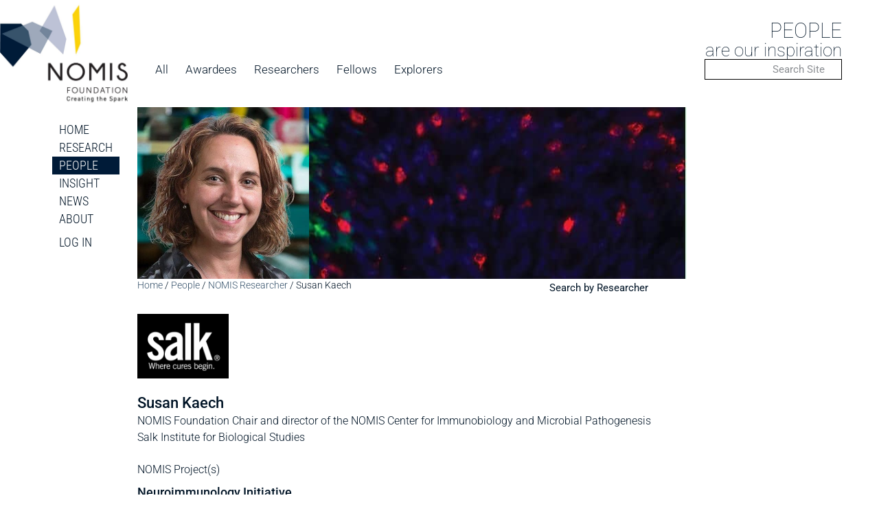

--- FILE ---
content_type: text/html; charset=UTF-8
request_url: https://nomisfoundation.ch/people/susan-kaech/
body_size: 29514
content:
<!doctype html>
<html lang="en-US">
<head>
	<meta charset="UTF-8">
	<meta name="viewport" content="width=device-width, initial-scale=1">
	<link rel="profile" href="https://gmpg.org/xfn/11">
	<meta name='robots' content='index, follow, max-image-preview:large, max-snippet:-1, max-video-preview:-1' />

	<!-- This site is optimized with the Yoast SEO plugin v26.6 - https://yoast.com/wordpress/plugins/seo/ -->
	<title>Susan Kaech - The NOMIS Foundation</title>
	<link rel="canonical" href="https://nomisfoundation.ch/people/susan-kaech/" />
	<meta property="og:locale" content="en_US" />
	<meta property="og:type" content="article" />
	<meta property="og:title" content="Susan Kaech - The NOMIS Foundation" />
	<meta property="og:description" content="Susan Kaech is the NOMIS Foundation Chair and director of the NOMIS Center for Immunobiology and Microbial Pathogenesis at the Salk Institute for Biological Studies (La Jolla, US). She co-led [&hellip;]" />
	<meta property="og:url" content="https://nomisfoundation.ch/people/susan-kaech/" />
	<meta property="og:site_name" content="The NOMIS Foundation" />
	<meta property="article:modified_time" content="2025-02-24T15:04:16+00:00" />
	<meta property="og:image" content="https://nomisfoundation.ch/wp-content/uploads/2023/07/People-Susan-Kaech-e1560614452773.jpg" />
	<meta property="og:image:width" content="500" />
	<meta property="og:image:height" content="500" />
	<meta property="og:image:type" content="image/jpeg" />
	<meta name="twitter:card" content="summary_large_image" />
	<meta name="twitter:label1" content="Est. reading time" />
	<meta name="twitter:data1" content="2 minutes" />
	<script type="application/ld+json" class="yoast-schema-graph">{"@context":"https://schema.org","@graph":[{"@type":"WebPage","@id":"https://nomisfoundation.ch/people/susan-kaech/","url":"https://nomisfoundation.ch/people/susan-kaech/","name":"Susan Kaech - The NOMIS Foundation","isPartOf":{"@id":"https://nomisfoundation.ch/#website"},"primaryImageOfPage":{"@id":"https://nomisfoundation.ch/people/susan-kaech/#primaryimage"},"image":{"@id":"https://nomisfoundation.ch/people/susan-kaech/#primaryimage"},"thumbnailUrl":"https://nomisfoundation.ch/wp-content/uploads/2023/07/People-Susan-Kaech-e1560614452773.jpg","datePublished":"2019-02-26T03:48:44+00:00","dateModified":"2025-02-24T15:04:16+00:00","breadcrumb":{"@id":"https://nomisfoundation.ch/people/susan-kaech/#breadcrumb"},"inLanguage":"en-US","potentialAction":[{"@type":"ReadAction","target":["https://nomisfoundation.ch/people/susan-kaech/"]}]},{"@type":"ImageObject","inLanguage":"en-US","@id":"https://nomisfoundation.ch/people/susan-kaech/#primaryimage","url":"https://nomisfoundation.ch/wp-content/uploads/2023/07/People-Susan-Kaech-e1560614452773.jpg","contentUrl":"https://nomisfoundation.ch/wp-content/uploads/2023/07/People-Susan-Kaech-e1560614452773.jpg","width":500,"height":500},{"@type":"BreadcrumbList","@id":"https://nomisfoundation.ch/people/susan-kaech/#breadcrumb","itemListElement":[{"@type":"ListItem","position":1,"name":"Home","item":"https://nomisfoundation.ch/"},{"@type":"ListItem","position":2,"name":"People","item":"https://nomisfoundation.ch/people/"},{"@type":"ListItem","position":3,"name":"NOMIS Researcher","item":"https://nomisfoundation.ch/person-type/researchers/"},{"@type":"ListItem","position":4,"name":"Susan Kaech"}]},{"@type":"WebSite","@id":"https://nomisfoundation.ch/#website","url":"https://nomisfoundation.ch/","name":"The NOMIS Foundation","description":"Creating the Spark","publisher":{"@id":"https://nomisfoundation.ch/#organization"},"potentialAction":[{"@type":"SearchAction","target":{"@type":"EntryPoint","urlTemplate":"https://nomisfoundation.ch/?s={search_term_string}"},"query-input":{"@type":"PropertyValueSpecification","valueRequired":true,"valueName":"search_term_string"}}],"inLanguage":"en-US"},{"@type":"Organization","@id":"https://nomisfoundation.ch/#organization","name":"The NOMIS Foundation","url":"https://nomisfoundation.ch/","logo":{"@type":"ImageObject","inLanguage":"en-US","@id":"https://nomisfoundation.ch/#/schema/logo/image/","url":"https://nomisfoundation.ch/wp-content/uploads/2023/07/NOMIS-Logotype-EMAIL-120.jpg","contentUrl":"https://nomisfoundation.ch/wp-content/uploads/2023/07/NOMIS-Logotype-EMAIL-120.jpg","width":983,"height":827,"caption":"The NOMIS Foundation"},"image":{"@id":"https://nomisfoundation.ch/#/schema/logo/image/"}}]}</script>
	<!-- / Yoast SEO plugin. -->


<link rel='dns-prefetch' href='//www.googletagmanager.com' />
<link rel="alternate" type="application/rss+xml" title="The NOMIS Foundation &raquo; Feed" href="https://nomisfoundation.ch/feed/" />
<link rel="alternate" type="application/rss+xml" title="The NOMIS Foundation &raquo; Comments Feed" href="https://nomisfoundation.ch/comments/feed/" />
<link rel="alternate" type="text/calendar" title="The NOMIS Foundation &raquo; iCal Feed" href="https://nomisfoundation.ch/calendar/?ical=1" />
<link rel="alternate" title="oEmbed (JSON)" type="application/json+oembed" href="https://nomisfoundation.ch/wp-json/oembed/1.0/embed?url=https%3A%2F%2Fnomisfoundation.ch%2Fpeople%2Fsusan-kaech%2F" />
<link rel="alternate" title="oEmbed (XML)" type="text/xml+oembed" href="https://nomisfoundation.ch/wp-json/oembed/1.0/embed?url=https%3A%2F%2Fnomisfoundation.ch%2Fpeople%2Fsusan-kaech%2F&#038;format=xml" />
<style id='wp-img-auto-sizes-contain-inline-css'>
img:is([sizes=auto i],[sizes^="auto," i]){contain-intrinsic-size:3000px 1500px}
/*# sourceURL=wp-img-auto-sizes-contain-inline-css */
</style>
<link rel='stylesheet' id='formidable-css' href='https://nomisfoundation.ch/wp-content/plugins/formidable/css/formidableforms.css?ver=151113' media='all' />
<link rel='stylesheet' id='wp-block-library-css' href='https://nomisfoundation.ch/wp-includes/css/dist/block-library/style.min.css?ver=6.9' media='all' />
<style id='bp-login-form-style-inline-css'>
.widget_bp_core_login_widget .bp-login-widget-user-avatar{float:left}.widget_bp_core_login_widget .bp-login-widget-user-links{margin-left:70px}#bp-login-widget-form label{display:block;font-weight:600;margin:15px 0 5px;width:auto}#bp-login-widget-form input[type=password],#bp-login-widget-form input[type=text]{background-color:#fafafa;border:1px solid #d6d6d6;border-radius:0;font:inherit;font-size:100%;padding:.5em;width:100%}#bp-login-widget-form .bp-login-widget-register-link,#bp-login-widget-form .login-submit{display:inline;width:-moz-fit-content;width:fit-content}#bp-login-widget-form .bp-login-widget-register-link{margin-left:1em}#bp-login-widget-form .bp-login-widget-register-link a{filter:invert(1)}#bp-login-widget-form .bp-login-widget-pwd-link{font-size:80%}

/*# sourceURL=https://nomisfoundation.ch/wp-content/plugins/buddypress/bp-core/blocks/login-form/index.css */
</style>
<style id='bp-primary-nav-style-inline-css'>
.buddypress_object_nav .bp-navs{background:#0000;clear:both;overflow:hidden}.buddypress_object_nav .bp-navs ul{margin:0;padding:0}.buddypress_object_nav .bp-navs ul li{list-style:none;margin:0}.buddypress_object_nav .bp-navs ul li a,.buddypress_object_nav .bp-navs ul li span{border:0;display:block;padding:5px 10px;text-decoration:none}.buddypress_object_nav .bp-navs ul li .count{background:#eaeaea;border:1px solid #ccc;border-radius:50%;color:#555;display:inline-block;font-size:12px;margin-left:2px;padding:3px 6px;text-align:center;vertical-align:middle}.buddypress_object_nav .bp-navs ul li a .count:empty{display:none}.buddypress_object_nav .bp-navs ul li.last select{max-width:185px}.buddypress_object_nav .bp-navs ul li.current a,.buddypress_object_nav .bp-navs ul li.selected a{color:#333;opacity:1}.buddypress_object_nav .bp-navs ul li.current a .count,.buddypress_object_nav .bp-navs ul li.selected a .count{background-color:#fff}.buddypress_object_nav .bp-navs ul li.dynamic a .count,.buddypress_object_nav .bp-navs ul li.dynamic.current a .count,.buddypress_object_nav .bp-navs ul li.dynamic.selected a .count{background-color:#5087e5;border:0;color:#fafafa}.buddypress_object_nav .bp-navs ul li.dynamic a:hover .count{background-color:#5087e5;border:0;color:#fff}.buddypress_object_nav .main-navs.dir-navs{margin-bottom:20px}.buddypress_object_nav .bp-navs.group-create-links ul li.current a{text-align:center}.buddypress_object_nav .bp-navs.group-create-links ul li:not(.current),.buddypress_object_nav .bp-navs.group-create-links ul li:not(.current) a{color:#767676}.buddypress_object_nav .bp-navs.group-create-links ul li:not(.current) a:focus,.buddypress_object_nav .bp-navs.group-create-links ul li:not(.current) a:hover{background:none;color:#555}.buddypress_object_nav .bp-navs.group-create-links ul li:not(.current) a[disabled]:focus,.buddypress_object_nav .bp-navs.group-create-links ul li:not(.current) a[disabled]:hover{color:#767676}

/*# sourceURL=https://nomisfoundation.ch/wp-content/plugins/buddypress/bp-core/blocks/primary-nav/index.css */
</style>
<style id='bp-member-style-inline-css'>
[data-type="bp/member"] input.components-placeholder__input{border:1px solid #757575;border-radius:2px;flex:1 1 auto;padding:6px 8px}.bp-block-member{position:relative}.bp-block-member .member-content{display:flex}.bp-block-member .user-nicename{display:block}.bp-block-member .user-nicename a{border:none;color:currentColor;text-decoration:none}.bp-block-member .bp-profile-button{width:100%}.bp-block-member .bp-profile-button a.button{bottom:10px;display:inline-block;margin:18px 0 0;position:absolute;right:0}.bp-block-member.has-cover .item-header-avatar,.bp-block-member.has-cover .member-content,.bp-block-member.has-cover .member-description{z-index:2}.bp-block-member.has-cover .member-content,.bp-block-member.has-cover .member-description{padding-top:75px}.bp-block-member.has-cover .bp-member-cover-image{background-color:#c5c5c5;background-position:top;background-repeat:no-repeat;background-size:cover;border:0;display:block;height:150px;left:0;margin:0;padding:0;position:absolute;top:0;width:100%;z-index:1}.bp-block-member img.avatar{height:auto;width:auto}.bp-block-member.avatar-none .item-header-avatar{display:none}.bp-block-member.avatar-none.has-cover{min-height:200px}.bp-block-member.avatar-full{min-height:150px}.bp-block-member.avatar-full .item-header-avatar{width:180px}.bp-block-member.avatar-thumb .member-content{align-items:center;min-height:50px}.bp-block-member.avatar-thumb .item-header-avatar{width:70px}.bp-block-member.avatar-full.has-cover{min-height:300px}.bp-block-member.avatar-full.has-cover .item-header-avatar{width:200px}.bp-block-member.avatar-full.has-cover img.avatar{background:#fffc;border:2px solid #fff;margin-left:20px}.bp-block-member.avatar-thumb.has-cover .item-header-avatar{padding-top:75px}.entry .entry-content .bp-block-member .user-nicename a{border:none;color:currentColor;text-decoration:none}

/*# sourceURL=https://nomisfoundation.ch/wp-content/plugins/buddypress/bp-members/blocks/member/index.css */
</style>
<style id='bp-members-style-inline-css'>
[data-type="bp/members"] .components-placeholder.is-appender{min-height:0}[data-type="bp/members"] .components-placeholder.is-appender .components-placeholder__label:empty{display:none}[data-type="bp/members"] .components-placeholder input.components-placeholder__input{border:1px solid #757575;border-radius:2px;flex:1 1 auto;padding:6px 8px}[data-type="bp/members"].avatar-none .member-description{width:calc(100% - 44px)}[data-type="bp/members"].avatar-full .member-description{width:calc(100% - 224px)}[data-type="bp/members"].avatar-thumb .member-description{width:calc(100% - 114px)}[data-type="bp/members"] .member-content{position:relative}[data-type="bp/members"] .member-content .is-right{position:absolute;right:2px;top:2px}[data-type="bp/members"] .columns-2 .member-content .member-description,[data-type="bp/members"] .columns-3 .member-content .member-description,[data-type="bp/members"] .columns-4 .member-content .member-description{padding-left:44px;width:calc(100% - 44px)}[data-type="bp/members"] .columns-3 .is-right{right:-10px}[data-type="bp/members"] .columns-4 .is-right{right:-50px}.bp-block-members.is-grid{display:flex;flex-wrap:wrap;padding:0}.bp-block-members.is-grid .member-content{margin:0 1.25em 1.25em 0;width:100%}@media(min-width:600px){.bp-block-members.columns-2 .member-content{width:calc(50% - .625em)}.bp-block-members.columns-2 .member-content:nth-child(2n){margin-right:0}.bp-block-members.columns-3 .member-content{width:calc(33.33333% - .83333em)}.bp-block-members.columns-3 .member-content:nth-child(3n){margin-right:0}.bp-block-members.columns-4 .member-content{width:calc(25% - .9375em)}.bp-block-members.columns-4 .member-content:nth-child(4n){margin-right:0}}.bp-block-members .member-content{display:flex;flex-direction:column;padding-bottom:1em;text-align:center}.bp-block-members .member-content .item-header-avatar,.bp-block-members .member-content .member-description{width:100%}.bp-block-members .member-content .item-header-avatar{margin:0 auto}.bp-block-members .member-content .item-header-avatar img.avatar{display:inline-block}@media(min-width:600px){.bp-block-members .member-content{flex-direction:row;text-align:left}.bp-block-members .member-content .item-header-avatar,.bp-block-members .member-content .member-description{width:auto}.bp-block-members .member-content .item-header-avatar{margin:0}}.bp-block-members .member-content .user-nicename{display:block}.bp-block-members .member-content .user-nicename a{border:none;color:currentColor;text-decoration:none}.bp-block-members .member-content time{color:#767676;display:block;font-size:80%}.bp-block-members.avatar-none .item-header-avatar{display:none}.bp-block-members.avatar-full{min-height:190px}.bp-block-members.avatar-full .item-header-avatar{width:180px}.bp-block-members.avatar-thumb .member-content{min-height:80px}.bp-block-members.avatar-thumb .item-header-avatar{width:70px}.bp-block-members.columns-2 .member-content,.bp-block-members.columns-3 .member-content,.bp-block-members.columns-4 .member-content{display:block;text-align:center}.bp-block-members.columns-2 .member-content .item-header-avatar,.bp-block-members.columns-3 .member-content .item-header-avatar,.bp-block-members.columns-4 .member-content .item-header-avatar{margin:0 auto}.bp-block-members img.avatar{height:auto;max-width:-moz-fit-content;max-width:fit-content;width:auto}.bp-block-members .member-content.has-activity{align-items:center}.bp-block-members .member-content.has-activity .item-header-avatar{padding-right:1em}.bp-block-members .member-content.has-activity .wp-block-quote{margin-bottom:0;text-align:left}.bp-block-members .member-content.has-activity .wp-block-quote cite a,.entry .entry-content .bp-block-members .user-nicename a{border:none;color:currentColor;text-decoration:none}

/*# sourceURL=https://nomisfoundation.ch/wp-content/plugins/buddypress/bp-members/blocks/members/index.css */
</style>
<style id='bp-dynamic-members-style-inline-css'>
.bp-dynamic-block-container .item-options{font-size:.5em;margin:0 0 1em;padding:1em 0}.bp-dynamic-block-container .item-options a.selected{font-weight:600}.bp-dynamic-block-container ul.item-list{list-style:none;margin:1em 0;padding-left:0}.bp-dynamic-block-container ul.item-list li{margin-bottom:1em}.bp-dynamic-block-container ul.item-list li:after,.bp-dynamic-block-container ul.item-list li:before{content:" ";display:table}.bp-dynamic-block-container ul.item-list li:after{clear:both}.bp-dynamic-block-container ul.item-list li .item-avatar{float:left;width:60px}.bp-dynamic-block-container ul.item-list li .item{margin-left:70px}

/*# sourceURL=https://nomisfoundation.ch/wp-content/plugins/buddypress/bp-members/blocks/dynamic-members/index.css */
</style>
<style id='bp-online-members-style-inline-css'>
.widget_bp_core_whos_online_widget .avatar-block,[data-type="bp/online-members"] .avatar-block{display:flex;flex-flow:row wrap}.widget_bp_core_whos_online_widget .avatar-block img,[data-type="bp/online-members"] .avatar-block img{margin:.5em}

/*# sourceURL=https://nomisfoundation.ch/wp-content/plugins/buddypress/bp-members/blocks/online-members/index.css */
</style>
<style id='bp-active-members-style-inline-css'>
.widget_bp_core_recently_active_widget .avatar-block,[data-type="bp/active-members"] .avatar-block{display:flex;flex-flow:row wrap}.widget_bp_core_recently_active_widget .avatar-block img,[data-type="bp/active-members"] .avatar-block img{margin:.5em}

/*# sourceURL=https://nomisfoundation.ch/wp-content/plugins/buddypress/bp-members/blocks/active-members/index.css */
</style>
<style id='bp-sitewide-notices-style-inline-css'>
.bp-sitewide-notice-block .bp-screen-reader-text,[data-type="bp/sitewide-notices"] .bp-screen-reader-text{border:0;clip:rect(0 0 0 0);height:1px;margin:-1px;overflow:hidden;padding:0;position:absolute;width:1px;word-wrap:normal!important}.bp-sitewide-notice-block [data-bp-tooltip]:after,[data-type="bp/sitewide-notices"] [data-bp-tooltip]:after{background-color:#fff;border:1px solid #737373;border-radius:1px;box-shadow:4px 4px 8px #0003;color:#333;content:attr(data-bp-tooltip);display:none;font-family:Helvetica Neue,Helvetica,Arial,san-serif;font-size:12px;font-weight:400;letter-spacing:normal;line-height:1.25;max-width:200px;opacity:0;padding:5px 8px;pointer-events:none;position:absolute;text-shadow:none;text-transform:none;transform:translateZ(0);transition:all 1.5s ease;visibility:hidden;white-space:nowrap;word-wrap:break-word;z-index:100000}.bp-sitewide-notice-block .bp-tooltip:after,[data-type="bp/sitewide-notices"] .bp-tooltip:after{left:50%;margin-top:7px;top:110%;transform:translate(-50%)}.bp-sitewide-notice-block{border-left:4px solid #ff853c;padding-left:1em;position:relative}.bp-sitewide-notice-block h2:before{background:none;border:none}.bp-sitewide-notice-block .dismiss-notice{background-color:#0000;border:1px solid #ff853c;color:#ff853c;display:block;padding:.2em .5em;position:absolute;right:.5em;top:.5em;width:-moz-fit-content;width:fit-content}.bp-sitewide-notice-block .dismiss-notice:hover{background-color:#ff853c;color:#fff}

/*# sourceURL=https://nomisfoundation.ch/wp-content/plugins/buddypress/bp-messages/blocks/sitewide-notices/index.css */
</style>
<style id='global-styles-inline-css'>
:root{--wp--preset--aspect-ratio--square: 1;--wp--preset--aspect-ratio--4-3: 4/3;--wp--preset--aspect-ratio--3-4: 3/4;--wp--preset--aspect-ratio--3-2: 3/2;--wp--preset--aspect-ratio--2-3: 2/3;--wp--preset--aspect-ratio--16-9: 16/9;--wp--preset--aspect-ratio--9-16: 9/16;--wp--preset--color--black: #000000;--wp--preset--color--cyan-bluish-gray: #abb8c3;--wp--preset--color--white: #ffffff;--wp--preset--color--pale-pink: #f78da7;--wp--preset--color--vivid-red: #cf2e2e;--wp--preset--color--luminous-vivid-orange: #ff6900;--wp--preset--color--luminous-vivid-amber: #fcb900;--wp--preset--color--light-green-cyan: #7bdcb5;--wp--preset--color--vivid-green-cyan: #00d084;--wp--preset--color--pale-cyan-blue: #8ed1fc;--wp--preset--color--vivid-cyan-blue: #0693e3;--wp--preset--color--vivid-purple: #9b51e0;--wp--preset--gradient--vivid-cyan-blue-to-vivid-purple: linear-gradient(135deg,rgb(6,147,227) 0%,rgb(155,81,224) 100%);--wp--preset--gradient--light-green-cyan-to-vivid-green-cyan: linear-gradient(135deg,rgb(122,220,180) 0%,rgb(0,208,130) 100%);--wp--preset--gradient--luminous-vivid-amber-to-luminous-vivid-orange: linear-gradient(135deg,rgb(252,185,0) 0%,rgb(255,105,0) 100%);--wp--preset--gradient--luminous-vivid-orange-to-vivid-red: linear-gradient(135deg,rgb(255,105,0) 0%,rgb(207,46,46) 100%);--wp--preset--gradient--very-light-gray-to-cyan-bluish-gray: linear-gradient(135deg,rgb(238,238,238) 0%,rgb(169,184,195) 100%);--wp--preset--gradient--cool-to-warm-spectrum: linear-gradient(135deg,rgb(74,234,220) 0%,rgb(151,120,209) 20%,rgb(207,42,186) 40%,rgb(238,44,130) 60%,rgb(251,105,98) 80%,rgb(254,248,76) 100%);--wp--preset--gradient--blush-light-purple: linear-gradient(135deg,rgb(255,206,236) 0%,rgb(152,150,240) 100%);--wp--preset--gradient--blush-bordeaux: linear-gradient(135deg,rgb(254,205,165) 0%,rgb(254,45,45) 50%,rgb(107,0,62) 100%);--wp--preset--gradient--luminous-dusk: linear-gradient(135deg,rgb(255,203,112) 0%,rgb(199,81,192) 50%,rgb(65,88,208) 100%);--wp--preset--gradient--pale-ocean: linear-gradient(135deg,rgb(255,245,203) 0%,rgb(182,227,212) 50%,rgb(51,167,181) 100%);--wp--preset--gradient--electric-grass: linear-gradient(135deg,rgb(202,248,128) 0%,rgb(113,206,126) 100%);--wp--preset--gradient--midnight: linear-gradient(135deg,rgb(2,3,129) 0%,rgb(40,116,252) 100%);--wp--preset--font-size--small: 13px;--wp--preset--font-size--medium: 20px;--wp--preset--font-size--large: 36px;--wp--preset--font-size--x-large: 42px;--wp--preset--spacing--20: 0.44rem;--wp--preset--spacing--30: 0.67rem;--wp--preset--spacing--40: 1rem;--wp--preset--spacing--50: 1.5rem;--wp--preset--spacing--60: 2.25rem;--wp--preset--spacing--70: 3.38rem;--wp--preset--spacing--80: 5.06rem;--wp--preset--shadow--natural: 6px 6px 9px rgba(0, 0, 0, 0.2);--wp--preset--shadow--deep: 12px 12px 50px rgba(0, 0, 0, 0.4);--wp--preset--shadow--sharp: 6px 6px 0px rgba(0, 0, 0, 0.2);--wp--preset--shadow--outlined: 6px 6px 0px -3px rgb(255, 255, 255), 6px 6px rgb(0, 0, 0);--wp--preset--shadow--crisp: 6px 6px 0px rgb(0, 0, 0);}:root { --wp--style--global--content-size: 800px;--wp--style--global--wide-size: 1200px; }:where(body) { margin: 0; }.wp-site-blocks > .alignleft { float: left; margin-right: 2em; }.wp-site-blocks > .alignright { float: right; margin-left: 2em; }.wp-site-blocks > .aligncenter { justify-content: center; margin-left: auto; margin-right: auto; }:where(.wp-site-blocks) > * { margin-block-start: 24px; margin-block-end: 0; }:where(.wp-site-blocks) > :first-child { margin-block-start: 0; }:where(.wp-site-blocks) > :last-child { margin-block-end: 0; }:root { --wp--style--block-gap: 24px; }:root :where(.is-layout-flow) > :first-child{margin-block-start: 0;}:root :where(.is-layout-flow) > :last-child{margin-block-end: 0;}:root :where(.is-layout-flow) > *{margin-block-start: 24px;margin-block-end: 0;}:root :where(.is-layout-constrained) > :first-child{margin-block-start: 0;}:root :where(.is-layout-constrained) > :last-child{margin-block-end: 0;}:root :where(.is-layout-constrained) > *{margin-block-start: 24px;margin-block-end: 0;}:root :where(.is-layout-flex){gap: 24px;}:root :where(.is-layout-grid){gap: 24px;}.is-layout-flow > .alignleft{float: left;margin-inline-start: 0;margin-inline-end: 2em;}.is-layout-flow > .alignright{float: right;margin-inline-start: 2em;margin-inline-end: 0;}.is-layout-flow > .aligncenter{margin-left: auto !important;margin-right: auto !important;}.is-layout-constrained > .alignleft{float: left;margin-inline-start: 0;margin-inline-end: 2em;}.is-layout-constrained > .alignright{float: right;margin-inline-start: 2em;margin-inline-end: 0;}.is-layout-constrained > .aligncenter{margin-left: auto !important;margin-right: auto !important;}.is-layout-constrained > :where(:not(.alignleft):not(.alignright):not(.alignfull)){max-width: var(--wp--style--global--content-size);margin-left: auto !important;margin-right: auto !important;}.is-layout-constrained > .alignwide{max-width: var(--wp--style--global--wide-size);}body .is-layout-flex{display: flex;}.is-layout-flex{flex-wrap: wrap;align-items: center;}.is-layout-flex > :is(*, div){margin: 0;}body .is-layout-grid{display: grid;}.is-layout-grid > :is(*, div){margin: 0;}body{padding-top: 0px;padding-right: 0px;padding-bottom: 0px;padding-left: 0px;}a:where(:not(.wp-element-button)){text-decoration: underline;}:root :where(.wp-element-button, .wp-block-button__link){background-color: #32373c;border-width: 0;color: #fff;font-family: inherit;font-size: inherit;font-style: inherit;font-weight: inherit;letter-spacing: inherit;line-height: inherit;padding-top: calc(0.667em + 2px);padding-right: calc(1.333em + 2px);padding-bottom: calc(0.667em + 2px);padding-left: calc(1.333em + 2px);text-decoration: none;text-transform: inherit;}.has-black-color{color: var(--wp--preset--color--black) !important;}.has-cyan-bluish-gray-color{color: var(--wp--preset--color--cyan-bluish-gray) !important;}.has-white-color{color: var(--wp--preset--color--white) !important;}.has-pale-pink-color{color: var(--wp--preset--color--pale-pink) !important;}.has-vivid-red-color{color: var(--wp--preset--color--vivid-red) !important;}.has-luminous-vivid-orange-color{color: var(--wp--preset--color--luminous-vivid-orange) !important;}.has-luminous-vivid-amber-color{color: var(--wp--preset--color--luminous-vivid-amber) !important;}.has-light-green-cyan-color{color: var(--wp--preset--color--light-green-cyan) !important;}.has-vivid-green-cyan-color{color: var(--wp--preset--color--vivid-green-cyan) !important;}.has-pale-cyan-blue-color{color: var(--wp--preset--color--pale-cyan-blue) !important;}.has-vivid-cyan-blue-color{color: var(--wp--preset--color--vivid-cyan-blue) !important;}.has-vivid-purple-color{color: var(--wp--preset--color--vivid-purple) !important;}.has-black-background-color{background-color: var(--wp--preset--color--black) !important;}.has-cyan-bluish-gray-background-color{background-color: var(--wp--preset--color--cyan-bluish-gray) !important;}.has-white-background-color{background-color: var(--wp--preset--color--white) !important;}.has-pale-pink-background-color{background-color: var(--wp--preset--color--pale-pink) !important;}.has-vivid-red-background-color{background-color: var(--wp--preset--color--vivid-red) !important;}.has-luminous-vivid-orange-background-color{background-color: var(--wp--preset--color--luminous-vivid-orange) !important;}.has-luminous-vivid-amber-background-color{background-color: var(--wp--preset--color--luminous-vivid-amber) !important;}.has-light-green-cyan-background-color{background-color: var(--wp--preset--color--light-green-cyan) !important;}.has-vivid-green-cyan-background-color{background-color: var(--wp--preset--color--vivid-green-cyan) !important;}.has-pale-cyan-blue-background-color{background-color: var(--wp--preset--color--pale-cyan-blue) !important;}.has-vivid-cyan-blue-background-color{background-color: var(--wp--preset--color--vivid-cyan-blue) !important;}.has-vivid-purple-background-color{background-color: var(--wp--preset--color--vivid-purple) !important;}.has-black-border-color{border-color: var(--wp--preset--color--black) !important;}.has-cyan-bluish-gray-border-color{border-color: var(--wp--preset--color--cyan-bluish-gray) !important;}.has-white-border-color{border-color: var(--wp--preset--color--white) !important;}.has-pale-pink-border-color{border-color: var(--wp--preset--color--pale-pink) !important;}.has-vivid-red-border-color{border-color: var(--wp--preset--color--vivid-red) !important;}.has-luminous-vivid-orange-border-color{border-color: var(--wp--preset--color--luminous-vivid-orange) !important;}.has-luminous-vivid-amber-border-color{border-color: var(--wp--preset--color--luminous-vivid-amber) !important;}.has-light-green-cyan-border-color{border-color: var(--wp--preset--color--light-green-cyan) !important;}.has-vivid-green-cyan-border-color{border-color: var(--wp--preset--color--vivid-green-cyan) !important;}.has-pale-cyan-blue-border-color{border-color: var(--wp--preset--color--pale-cyan-blue) !important;}.has-vivid-cyan-blue-border-color{border-color: var(--wp--preset--color--vivid-cyan-blue) !important;}.has-vivid-purple-border-color{border-color: var(--wp--preset--color--vivid-purple) !important;}.has-vivid-cyan-blue-to-vivid-purple-gradient-background{background: var(--wp--preset--gradient--vivid-cyan-blue-to-vivid-purple) !important;}.has-light-green-cyan-to-vivid-green-cyan-gradient-background{background: var(--wp--preset--gradient--light-green-cyan-to-vivid-green-cyan) !important;}.has-luminous-vivid-amber-to-luminous-vivid-orange-gradient-background{background: var(--wp--preset--gradient--luminous-vivid-amber-to-luminous-vivid-orange) !important;}.has-luminous-vivid-orange-to-vivid-red-gradient-background{background: var(--wp--preset--gradient--luminous-vivid-orange-to-vivid-red) !important;}.has-very-light-gray-to-cyan-bluish-gray-gradient-background{background: var(--wp--preset--gradient--very-light-gray-to-cyan-bluish-gray) !important;}.has-cool-to-warm-spectrum-gradient-background{background: var(--wp--preset--gradient--cool-to-warm-spectrum) !important;}.has-blush-light-purple-gradient-background{background: var(--wp--preset--gradient--blush-light-purple) !important;}.has-blush-bordeaux-gradient-background{background: var(--wp--preset--gradient--blush-bordeaux) !important;}.has-luminous-dusk-gradient-background{background: var(--wp--preset--gradient--luminous-dusk) !important;}.has-pale-ocean-gradient-background{background: var(--wp--preset--gradient--pale-ocean) !important;}.has-electric-grass-gradient-background{background: var(--wp--preset--gradient--electric-grass) !important;}.has-midnight-gradient-background{background: var(--wp--preset--gradient--midnight) !important;}.has-small-font-size{font-size: var(--wp--preset--font-size--small) !important;}.has-medium-font-size{font-size: var(--wp--preset--font-size--medium) !important;}.has-large-font-size{font-size: var(--wp--preset--font-size--large) !important;}.has-x-large-font-size{font-size: var(--wp--preset--font-size--x-large) !important;}
:root :where(.wp-block-pullquote){font-size: 1.5em;line-height: 1.6;}
/*# sourceURL=global-styles-inline-css */
</style>
<link rel='stylesheet' id='ae-pro-css-css' href='https://nomisfoundation.ch/wp-content/plugins/anywhere-elementor-pro/includes/assets/css/ae-pro.min.css?ver=2.29.3' media='all' />
<link rel='stylesheet' id='tribe-events-v2-single-skeleton-css' href='https://nomisfoundation.ch/wp-content/plugins/the-events-calendar/build/css/tribe-events-single-skeleton.css?ver=6.15.14' media='all' />
<link rel='stylesheet' id='tribe-events-v2-single-skeleton-full-css' href='https://nomisfoundation.ch/wp-content/plugins/the-events-calendar/build/css/tribe-events-single-full.css?ver=6.15.14' media='all' />
<link rel='stylesheet' id='tec-events-elementor-widgets-base-styles-css' href='https://nomisfoundation.ch/wp-content/plugins/the-events-calendar/build/css/integrations/plugins/elementor/widgets/widget-base.css?ver=6.15.14' media='all' />
<link rel='stylesheet' id='hello-elementor-css' href='https://nomisfoundation.ch/wp-content/themes/hello-elementor/assets/css/reset.css?ver=3.4.5' media='all' />
<link rel='stylesheet' id='hello-elementor-theme-style-css' href='https://nomisfoundation.ch/wp-content/themes/hello-elementor/assets/css/theme.css?ver=3.4.5' media='all' />
<link rel='stylesheet' id='hello-elementor-header-footer-css' href='https://nomisfoundation.ch/wp-content/themes/hello-elementor/assets/css/header-footer.css?ver=3.4.5' media='all' />
<link rel='stylesheet' id='elementor-frontend-css' href='https://nomisfoundation.ch/wp-content/uploads/elementor/css/custom-frontend.min.css?ver=1768911582' media='all' />
<style id='elementor-frontend-inline-css'>
.elementor-5519 .elementor-element.elementor-element-d1122b7:not(.elementor-motion-effects-element-type-background), .elementor-5519 .elementor-element.elementor-element-d1122b7 > .elementor-motion-effects-container > .elementor-motion-effects-layer{background-image:url("https://nomisfoundation.ch/wp-content/uploads/2023/07/Susan-Kaech-t-cells.jpg");}.elementor-5519 .elementor-element.elementor-element-30040de:not(.elementor-motion-effects-element-type-background), .elementor-5519 .elementor-element.elementor-element-30040de > .elementor-motion-effects-container > .elementor-motion-effects-layer{background-image:url("https://nomisfoundation.ch/wp-content/uploads/2023/07/Susan-Kaech-t-cells.jpg");}@media(max-width:767px){.elementor-5519 .elementor-element.elementor-element-30040de:not(.elementor-motion-effects-element-type-background), .elementor-5519 .elementor-element.elementor-element-30040de > .elementor-motion-effects-container > .elementor-motion-effects-layer{background-image:url("https://nomisfoundation.ch/wp-content/uploads/2023/07/Susan-Kaech-t-cells.jpg");}}
/*# sourceURL=elementor-frontend-inline-css */
</style>
<link rel='stylesheet' id='widget-image-css' href='https://nomisfoundation.ch/wp-content/plugins/elementor/assets/css/widget-image.min.css?ver=3.34.2' media='all' />
<link rel='stylesheet' id='widget-heading-css' href='https://nomisfoundation.ch/wp-content/plugins/elementor/assets/css/widget-heading.min.css?ver=3.34.2' media='all' />
<link rel='stylesheet' id='widget-nav-menu-css' href='https://nomisfoundation.ch/wp-content/uploads/elementor/css/custom-pro-widget-nav-menu.min.css?ver=1768911582' media='all' />
<link rel='stylesheet' id='widget-search-form-css' href='https://nomisfoundation.ch/wp-content/plugins/elementor-pro/assets/css/widget-search-form.min.css?ver=3.34.0' media='all' />
<link rel='stylesheet' id='elementor-icons-shared-0-css' href='https://nomisfoundation.ch/wp-content/plugins/elementor/assets/lib/font-awesome/css/fontawesome.min.css?ver=5.15.3' media='all' />
<link rel='stylesheet' id='elementor-icons-fa-solid-css' href='https://nomisfoundation.ch/wp-content/plugins/elementor/assets/lib/font-awesome/css/solid.min.css?ver=5.15.3' media='all' />
<link rel='stylesheet' id='widget-icon-list-css' href='https://nomisfoundation.ch/wp-content/uploads/elementor/css/custom-widget-icon-list.min.css?ver=1768911582' media='all' />
<link rel='stylesheet' id='e-sticky-css' href='https://nomisfoundation.ch/wp-content/plugins/elementor-pro/assets/css/modules/sticky.min.css?ver=3.34.0' media='all' />
<link rel='stylesheet' id='e-motion-fx-css' href='https://nomisfoundation.ch/wp-content/plugins/elementor-pro/assets/css/modules/motion-fx.min.css?ver=3.34.0' media='all' />
<link rel='stylesheet' id='e-animation-fadeIn-css' href='https://nomisfoundation.ch/wp-content/plugins/elementor/assets/lib/animations/styles/fadeIn.min.css?ver=3.34.2' media='all' />
<link rel='stylesheet' id='widget-loop-common-css' href='https://nomisfoundation.ch/wp-content/plugins/elementor-pro/assets/css/widget-loop-common.min.css?ver=3.34.0' media='all' />
<link rel='stylesheet' id='widget-loop-grid-css' href='https://nomisfoundation.ch/wp-content/uploads/elementor/css/custom-pro-widget-loop-grid.min.css?ver=1768911582' media='all' />
<link rel='stylesheet' id='widget-mega-menu-css' href='https://nomisfoundation.ch/wp-content/uploads/elementor/css/custom-pro-widget-mega-menu.min.css?ver=1768911582' media='all' />
<link rel='stylesheet' id='widget-sitemap-css' href='https://nomisfoundation.ch/wp-content/plugins/elementor-pro/assets/css/widget-sitemap.min.css?ver=3.34.0' media='all' />
<link rel='stylesheet' id='widget-image-gallery-css' href='https://nomisfoundation.ch/wp-content/uploads/elementor/css/custom-widget-image-gallery.min.css?ver=1768911582' media='all' />
<link rel='stylesheet' id='widget-post-info-css' href='https://nomisfoundation.ch/wp-content/plugins/elementor-pro/assets/css/widget-post-info.min.css?ver=3.34.0' media='all' />
<link rel='stylesheet' id='elementor-icons-fa-regular-css' href='https://nomisfoundation.ch/wp-content/plugins/elementor/assets/lib/font-awesome/css/regular.min.css?ver=5.15.3' media='all' />
<link rel='stylesheet' id='widget-video-css' href='https://nomisfoundation.ch/wp-content/plugins/elementor/assets/css/widget-video.min.css?ver=3.34.2' media='all' />
<link rel='stylesheet' id='widget-post-navigation-css' href='https://nomisfoundation.ch/wp-content/plugins/elementor-pro/assets/css/widget-post-navigation.min.css?ver=3.34.0' media='all' />
<link rel='stylesheet' id='elementor-icons-css' href='https://nomisfoundation.ch/wp-content/plugins/elementor/assets/lib/eicons/css/elementor-icons.min.css?ver=5.46.0' media='all' />
<link rel='stylesheet' id='elementor-post-5749-css' href='https://nomisfoundation.ch/wp-content/uploads/elementor/css/post-5749.css?ver=1768911583' media='all' />
<link rel='stylesheet' id='font-awesome-5-all-css' href='https://nomisfoundation.ch/wp-content/plugins/elementor/assets/lib/font-awesome/css/all.min.css?ver=3.34.2' media='all' />
<link rel='stylesheet' id='font-awesome-4-shim-css' href='https://nomisfoundation.ch/wp-content/plugins/elementor/assets/lib/font-awesome/css/v4-shims.min.css?ver=3.34.2' media='all' />
<link rel='stylesheet' id='elementor-post-8775-css' href='https://nomisfoundation.ch/wp-content/uploads/elementor/css/post-8775.css?ver=1768911690' media='all' />
<link rel='stylesheet' id='elementor-post-8224-css' href='https://nomisfoundation.ch/wp-content/uploads/elementor/css/post-8224.css?ver=1768911583' media='all' />
<link rel='stylesheet' id='elementor-post-5519-css' href='https://nomisfoundation.ch/wp-content/uploads/elementor/css/post-5519.css?ver=1768911711' media='all' />
<link rel='stylesheet' id='searchwp-forms-css' href='https://nomisfoundation.ch/wp-content/plugins/searchwp/assets/css/frontend/search-forms.min.css?ver=4.5.6' media='all' />
<link rel='stylesheet' id='elementor-gf-local-roboto-css' href='https://nomisfoundation.ch/wp-content/uploads/elementor/google-fonts/css/roboto.css?ver=1742257445' media='all' />
<link rel='stylesheet' id='elementor-gf-local-robotoslab-css' href='https://nomisfoundation.ch/wp-content/uploads/elementor/google-fonts/css/robotoslab.css?ver=1742257447' media='all' />
<script src="https://nomisfoundation.ch/wp-includes/js/jquery/jquery.min.js?ver=3.7.1" id="jquery-core-js"></script>
<script src="https://nomisfoundation.ch/wp-includes/js/jquery/jquery-migrate.min.js?ver=3.4.1" id="jquery-migrate-js"></script>
<script src="https://nomisfoundation.ch/wp-content/plugins/elementor/assets/lib/font-awesome/js/v4-shims.min.js?ver=3.34.2" id="font-awesome-4-shim-js"></script>

<!-- Google tag (gtag.js) snippet added by Site Kit -->
<!-- Google Analytics snippet added by Site Kit -->
<script src="https://www.googletagmanager.com/gtag/js?id=G-MXYEXQY9RM" id="google_gtagjs-js" async></script>
<script id="google_gtagjs-js-after">
window.dataLayer = window.dataLayer || [];function gtag(){dataLayer.push(arguments);}
gtag("set","linker",{"domains":["nomisfoundation.ch"]});
gtag("js", new Date());
gtag("set", "developer_id.dZTNiMT", true);
gtag("config", "G-MXYEXQY9RM");
//# sourceURL=google_gtagjs-js-after
</script>
<link rel="https://api.w.org/" href="https://nomisfoundation.ch/wp-json/" /><link rel="alternate" title="JSON" type="application/json" href="https://nomisfoundation.ch/wp-json/wp/v2/person/2804" />
	<script type="text/javascript">var ajaxurl = 'https://nomisfoundation.ch/wp-admin/admin-ajax.php';</script>

<meta name="generator" content="Site Kit by Google 1.168.0" /><meta name="tec-api-version" content="v1"><meta name="tec-api-origin" content="https://nomisfoundation.ch"><link rel="alternate" href="https://nomisfoundation.ch/wp-json/tribe/events/v1/" /><script>document.documentElement.className += " js";</script>
<meta name="generator" content="Elementor 3.34.2; features: additional_custom_breakpoints; settings: css_print_method-external, google_font-enabled, font_display-swap">
			<style>
				.e-con.e-parent:nth-of-type(n+4):not(.e-lazyloaded):not(.e-no-lazyload),
				.e-con.e-parent:nth-of-type(n+4):not(.e-lazyloaded):not(.e-no-lazyload) * {
					background-image: none !important;
				}
				@media screen and (max-height: 1024px) {
					.e-con.e-parent:nth-of-type(n+3):not(.e-lazyloaded):not(.e-no-lazyload),
					.e-con.e-parent:nth-of-type(n+3):not(.e-lazyloaded):not(.e-no-lazyload) * {
						background-image: none !important;
					}
				}
				@media screen and (max-height: 640px) {
					.e-con.e-parent:nth-of-type(n+2):not(.e-lazyloaded):not(.e-no-lazyload),
					.e-con.e-parent:nth-of-type(n+2):not(.e-lazyloaded):not(.e-no-lazyload) * {
						background-image: none !important;
					}
				}
			</style>
			<link rel="icon" href="https://nomisfoundation.ch/wp-content/uploads/2023/07/NOMIS-Logo-Colors-150x150.png" sizes="32x32" />
<link rel="icon" href="https://nomisfoundation.ch/wp-content/uploads/2023/07/NOMIS-Logo-Colors.png" sizes="192x192" />
<link rel="apple-touch-icon" href="https://nomisfoundation.ch/wp-content/uploads/2023/07/NOMIS-Logo-Colors.png" />
<meta name="msapplication-TileImage" content="https://nomisfoundation.ch/wp-content/uploads/2023/07/NOMIS-Logo-Colors.png" />
</head>
<body class="bp-nouveau wp-singular person-template-default single single-person postid-2804 wp-custom-logo wp-embed-responsive wp-theme-hello-elementor tax_researchers parent-partnership-partnerships parent-partnership-salk-institute-for-biological-studies-partnership tribe-no-js bm-messages-light hello-elementor-default elementor-default elementor-kit-5749 elementor-page-5519">


<a class="skip-link screen-reader-text" href="#content">Skip to content</a>

		<header data-elementor-type="header" data-elementor-id="8775" class="elementor elementor-8775 elementor-location-header" data-elementor-post-type="elementor_library">
			<div class="elementor-element elementor-element-b2c2385 elementor-hidden-tablet elementor-hidden-mobile e-flex e-con-boxed e-con e-parent" data-id="b2c2385" data-element_type="container">
					<div class="e-con-inner">
		<div class="elementor-element elementor-element-ebc94cb e-con-full e-flex e-con e-child" data-id="ebc94cb" data-element_type="container">
				<div class="elementor-element elementor-element-a74163f elementor-widget elementor-widget-theme-site-logo elementor-widget-image" data-id="a74163f" data-element_type="widget" data-widget_type="theme-site-logo.default">
				<div class="elementor-widget-container">
											<a href="https://nomisfoundation.ch">
			<img width="768" height="646" src="https://nomisfoundation.ch/wp-content/uploads/2023/07/NOMIS-Logotype-EMAIL-120-768x646.jpg" class="attachment-medium_large size-medium_large wp-image-8870" alt="" srcset="https://nomisfoundation.ch/wp-content/uploads/2023/07/NOMIS-Logotype-EMAIL-120-768x646.jpg 768w, https://nomisfoundation.ch/wp-content/uploads/2023/07/NOMIS-Logotype-EMAIL-120-300x252.jpg 300w, https://nomisfoundation.ch/wp-content/uploads/2023/07/NOMIS-Logotype-EMAIL-120.jpg 983w" sizes="(max-width: 768px) 100vw, 768px" />				</a>
											</div>
				</div>
				</div>
		<div class="elementor-element elementor-element-da0e552 e-con-full e-flex e-con e-child" data-id="da0e552" data-element_type="container">
		<div class="elementor-element elementor-element-cf24b56 e-flex e-con-boxed e-con e-child" data-id="cf24b56" data-element_type="container">
					<div class="e-con-inner">
				<div class="elementor-element elementor-element-48ce66b elementor-widget elementor-widget-heading" data-id="48ce66b" data-element_type="widget" data-widget_type="heading.default">
				<div class="elementor-widget-container">
					<span class="elementor-heading-title elementor-size-default">People</span>				</div>
				</div>
				<div class="elementor-element elementor-element-44ab638 elementor-widget elementor-widget-heading" data-id="44ab638" data-element_type="widget" data-widget_type="heading.default">
				<div class="elementor-widget-container">
					<span class="elementor-heading-title elementor-size-default">are our inspiration</span>				</div>
				</div>
					</div>
				</div>
		<div class="elementor-element elementor-element-926c973 e-flex e-con-boxed e-con e-child" data-id="926c973" data-element_type="container">
					<div class="e-con-inner">
				<div class="elementor-element elementor-element-2d6c55f elementor-nav-menu--dropdown-none top-menu elementor-widget elementor-widget-nav-menu" data-id="2d6c55f" data-element_type="widget" data-settings="{&quot;layout&quot;:&quot;horizontal&quot;,&quot;submenu_icon&quot;:{&quot;value&quot;:&quot;&lt;i class=\&quot;fas fa-caret-down\&quot; aria-hidden=\&quot;true\&quot;&gt;&lt;\/i&gt;&quot;,&quot;library&quot;:&quot;fa-solid&quot;}}" data-widget_type="nav-menu.default">
				<div class="elementor-widget-container">
								<nav aria-label="Menu" class="elementor-nav-menu--main elementor-nav-menu__container elementor-nav-menu--layout-horizontal e--pointer-underline e--animation-fade">
				<ul id="menu-1-2d6c55f" class="elementor-nav-menu"><li class="menu-item menu-item-type-custom menu-item-object-custom menu-item-19692"><a href="/people/" class="elementor-item">All</a></li>
<li class="awardees-menu-item menu-item menu-item-type-taxonomy menu-item-object-person-type menu-item-6350"><a href="https://nomisfoundation.ch/person-type/awardees/" class="elementor-item">Awardees</a></li>
<li class="researchers-menu-item menu-item menu-item-type-taxonomy menu-item-object-person-type current-person-ancestor current-menu-parent current-person-parent menu-item-6348"><a href="https://nomisfoundation.ch/person-type/researchers/" class="elementor-item">Researchers</a></li>
<li class="fellows-menu-item menu-item menu-item-type-taxonomy menu-item-object-person-type menu-item-6349"><a href="https://nomisfoundation.ch/person-type/fellows/" class="elementor-item">Fellows</a></li>
<li class="menu-item menu-item-type-taxonomy menu-item-object-person-type menu-item-12335"><a href="https://nomisfoundation.ch/person-type/explorers/" class="elementor-item">Explorers</a></li>
</ul>			</nav>
						<nav class="elementor-nav-menu--dropdown elementor-nav-menu__container" aria-hidden="true">
				<ul id="menu-2-2d6c55f" class="elementor-nav-menu"><li class="menu-item menu-item-type-custom menu-item-object-custom menu-item-19692"><a href="/people/" class="elementor-item" tabindex="-1">All</a></li>
<li class="awardees-menu-item menu-item menu-item-type-taxonomy menu-item-object-person-type menu-item-6350"><a href="https://nomisfoundation.ch/person-type/awardees/" class="elementor-item" tabindex="-1">Awardees</a></li>
<li class="researchers-menu-item menu-item menu-item-type-taxonomy menu-item-object-person-type current-person-ancestor current-menu-parent current-person-parent menu-item-6348"><a href="https://nomisfoundation.ch/person-type/researchers/" class="elementor-item" tabindex="-1">Researchers</a></li>
<li class="fellows-menu-item menu-item menu-item-type-taxonomy menu-item-object-person-type menu-item-6349"><a href="https://nomisfoundation.ch/person-type/fellows/" class="elementor-item" tabindex="-1">Fellows</a></li>
<li class="menu-item menu-item-type-taxonomy menu-item-object-person-type menu-item-12335"><a href="https://nomisfoundation.ch/person-type/explorers/" class="elementor-item" tabindex="-1">Explorers</a></li>
</ul>			</nav>
						</div>
				</div>
				<div class="elementor-element elementor-element-5e4cd9c elementor-widget__width-initial elementor-search-form--skin-minimal header-search elementor-widget elementor-widget-search-form" data-id="5e4cd9c" data-element_type="widget" data-settings="{&quot;skin&quot;:&quot;minimal&quot;}" data-widget_type="search-form.default">
				<div class="elementor-widget-container">
							<search role="search">
			<form class="elementor-search-form" action="/search/">
												<div class="elementor-search-form__container">
					<label class="elementor-screen-only" for="elementor-search-form-5e4cd9c">Search</label>

											<div class="elementor-search-form__icon">
							<i aria-hidden="true" class="fas fa-search"></i>							<span class="elementor-screen-only">Search</span>
						</div>
					
					<input id="elementor-search-form-5e4cd9c" placeholder="Search Site" class="elementor-search-form__input" type="search" name="_keywords" value="">
					
					
									</div>
			</form>
		</search>
						</div>
				</div>
					</div>
				</div>
				</div>
					</div>
				</div>
		<div class="elementor-element elementor-element-2ad6768 elementor-hidden-widescreen elementor-hidden-desktop elementor-hidden-laptop elementor-hidden-tablet_extra e-flex e-con-boxed e-con e-parent" data-id="2ad6768" data-element_type="container">
					<div class="e-con-inner">
				<div class="elementor-element elementor-element-e0b7b34 elementor-widget elementor-widget-template" data-id="e0b7b34" data-element_type="widget" data-widget_type="template.default">
				<div class="elementor-widget-container">
							<div class="elementor-template">
					<div data-elementor-type="section" data-elementor-id="9903" class="elementor elementor-9903 elementor-location-header" data-elementor-post-type="elementor_library">
			<div class="elementor-element elementor-element-9b077eb e-con-full elementor-hidden-widescreen elementor-hidden-desktop elementor-hidden-laptop elementor-hidden-tablet_extra animated-fast e-flex elementor-invisible e-con e-parent" data-id="9b077eb" data-element_type="container" data-settings="{&quot;animation&quot;:&quot;fadeIn&quot;}">
		<div class="elementor-element elementor-element-59d762e e-con-full e-flex e-con e-child" data-id="59d762e" data-element_type="container">
				<div class="elementor-element elementor-element-22c72dc elementor-widget elementor-widget-image" data-id="22c72dc" data-element_type="widget" data-widget_type="image.default">
				<div class="elementor-widget-container">
																<a href="https://nomisfoundation.ch">
							<img width="300" height="252" src="https://nomisfoundation.ch/wp-content/uploads/2023/07/NOMIS-Logotype-EMAIL-120-300x252.jpg" class="attachment-medium size-medium wp-image-8870" alt="" srcset="https://nomisfoundation.ch/wp-content/uploads/2023/07/NOMIS-Logotype-EMAIL-120-300x252.jpg 300w, https://nomisfoundation.ch/wp-content/uploads/2023/07/NOMIS-Logotype-EMAIL-120-768x646.jpg 768w, https://nomisfoundation.ch/wp-content/uploads/2023/07/NOMIS-Logotype-EMAIL-120.jpg 983w" sizes="(max-width: 300px) 100vw, 300px" />								</a>
															</div>
				</div>
				</div>
		<div class="elementor-element elementor-element-17d73ed e-con-full e-flex e-con e-child" data-id="17d73ed" data-element_type="container">
				<div class="elementor-element elementor-element-dce0a63 elementor-view-framed elementor-shape-square elementor-widget elementor-widget-icon" data-id="dce0a63" data-element_type="widget" data-widget_type="icon.default">
				<div class="elementor-widget-container">
							<div class="elementor-icon-wrapper">
			<a class="elementor-icon" href="#elementor-action%3Aaction%3Dpopup%3Aopen%26settings%3DeyJpZCI6IjkzMzAiLCJ0b2dnbGUiOmZhbHNlfQ%3D%3D">
			<i aria-hidden="true" class="fas fa-grip-lines"></i>			</a>
		</div>
						</div>
				</div>
				<div class="elementor-element elementor-element-4d1b315 elementor-view-framed elementor-shape-square elementor-widget elementor-widget-icon" data-id="4d1b315" data-element_type="widget" data-widget_type="icon.default">
				<div class="elementor-widget-container">
							<div class="elementor-icon-wrapper">
			<a class="elementor-icon" href="https://nomisfoundation.ch/search/">
			<i aria-hidden="true" class="fas fa-search"></i>			</a>
		</div>
						</div>
				</div>
				</div>
				</div>
				</div>
				</div>
						</div>
				</div>
					</div>
				</div>
				</header>
				<div data-elementor-type="single-post" data-elementor-id="5519" class="elementor elementor-5519 elementor-location-single post-2804 person type-person status-publish has-post-thumbnail hentry organization-salk-institute-for-biological-studies partnership-salk-institute-for-biological-studies-partnership partnership-nomis-center-for-immunobiology-and-microbial-pathogenesis person-type-researchers" data-elementor-post-type="elementor_library">
			<div class="elementor-element elementor-element-3e98f75 e-flex e-con-boxed e-con e-parent" data-id="3e98f75" data-element_type="container">
					<div class="e-con-inner">
		<div class="elementor-element elementor-element-1edbe27 e-con-full elementor-hidden-tablet elementor-hidden-mobile e-flex e-con e-child" data-id="1edbe27" data-element_type="container">
				<div class="elementor-element elementor-element-2e8e6a1 elementor-widget elementor-widget-template" data-id="2e8e6a1" data-element_type="widget" data-widget_type="template.default">
				<div class="elementor-widget-container">
							<div class="elementor-template">
					<div data-elementor-type="container" data-elementor-id="5852" class="elementor elementor-5852" data-elementor-post-type="elementor_library">
				<div class="elementor-element elementor-element-536e71f5 animated-fast e-flex e-con-boxed elementor-invisible e-con e-parent" data-id="536e71f5" data-element_type="container" data-settings="{&quot;position&quot;:&quot;absolute&quot;,&quot;animation&quot;:&quot;fadeIn&quot;}">
					<div class="e-con-inner">
				<div class="elementor-element elementor-element-1e9370ce elementor-nav-menu__align-start elementor-nav-menu--dropdown-none elementor-widget elementor-widget-nav-menu" data-id="1e9370ce" data-element_type="widget" data-settings="{&quot;layout&quot;:&quot;vertical&quot;,&quot;submenu_icon&quot;:{&quot;value&quot;:&quot;&lt;i class=\&quot;fas fa-caret-down\&quot; aria-hidden=\&quot;true\&quot;&gt;&lt;\/i&gt;&quot;,&quot;library&quot;:&quot;fa-solid&quot;}}" data-widget_type="nav-menu.default">
				<div class="elementor-widget-container">
								<nav aria-label="Menu" class="elementor-nav-menu--main elementor-nav-menu__container elementor-nav-menu--layout-vertical e--pointer-background e--animation-fade">
				<ul id="menu-1-1e9370ce" class="elementor-nav-menu sm-vertical"><li class="menu-item menu-item-type-post_type menu-item-object-page menu-item-home menu-item-5803"><a href="https://nomisfoundation.ch/" class="elementor-item">HOME</a></li>
<li class="research-main-link menu-item menu-item-type-post_type menu-item-object-page menu-item-12427"><a href="https://nomisfoundation.ch/research/awards/" class="elementor-item">RESEARCH</a></li>
<li class="people-main-link menu-item menu-item-type-custom menu-item-object-custom menu-item-19906"><a href="/people/" class="elementor-item">PEOPLE</a></li>
<li class="insight-main-link menu-item menu-item-type-custom menu-item-object-custom menu-item-6475"><a href="/publications/" class="elementor-item">INSIGHT</a></li>
<li class="menu-item menu-item-type-taxonomy menu-item-object-category menu-item-17338"><a href="https://nomisfoundation.ch/category/news/" class="elementor-item">NEWS</a></li>
<li class="about-main-link menu-item menu-item-type-post_type menu-item-object-page menu-item-5798"><a href="https://nomisfoundation.ch/about/" class="elementor-item">ABOUT</a></li>
<li class="login-menu-item menu-item menu-item-type-post_type menu-item-object-page menu-item-8494"><a href="https://nomisfoundation.ch/login/" class="elementor-item">LOG IN</a></li>
</ul>			</nav>
						<nav class="elementor-nav-menu--dropdown elementor-nav-menu__container" aria-hidden="true">
				<ul id="menu-2-1e9370ce" class="elementor-nav-menu sm-vertical"><li class="menu-item menu-item-type-post_type menu-item-object-page menu-item-home menu-item-5803"><a href="https://nomisfoundation.ch/" class="elementor-item" tabindex="-1">HOME</a></li>
<li class="research-main-link menu-item menu-item-type-post_type menu-item-object-page menu-item-12427"><a href="https://nomisfoundation.ch/research/awards/" class="elementor-item" tabindex="-1">RESEARCH</a></li>
<li class="people-main-link menu-item menu-item-type-custom menu-item-object-custom menu-item-19906"><a href="/people/" class="elementor-item" tabindex="-1">PEOPLE</a></li>
<li class="insight-main-link menu-item menu-item-type-custom menu-item-object-custom menu-item-6475"><a href="/publications/" class="elementor-item" tabindex="-1">INSIGHT</a></li>
<li class="menu-item menu-item-type-taxonomy menu-item-object-category menu-item-17338"><a href="https://nomisfoundation.ch/category/news/" class="elementor-item" tabindex="-1">NEWS</a></li>
<li class="about-main-link menu-item menu-item-type-post_type menu-item-object-page menu-item-5798"><a href="https://nomisfoundation.ch/about/" class="elementor-item" tabindex="-1">ABOUT</a></li>
<li class="login-menu-item menu-item menu-item-type-post_type menu-item-object-page menu-item-8494"><a href="https://nomisfoundation.ch/login/" class="elementor-item" tabindex="-1">LOG IN</a></li>
</ul>			</nav>
						</div>
				</div>
					</div>
				</div>
				</div>
				</div>
						</div>
				</div>
				</div>
		<div class="elementor-element elementor-element-6bce88b e-con-full e-flex e-con e-child" data-id="6bce88b" data-element_type="container">
		<div class="elementor-element elementor-element-d1122b7 e-con-full animated-fast elementor-hidden-tablet elementor-hidden-mobile e-flex elementor-invisible e-con e-child" data-id="d1122b7" data-element_type="container" data-settings="{&quot;animation&quot;:&quot;fadeIn&quot;,&quot;background_background&quot;:&quot;classic&quot;}">
		<div class="elementor-element elementor-element-726b7c2 e-con-full e-flex e-con e-child" data-id="726b7c2" data-element_type="container">
				<div class="elementor-element elementor-element-04584b9 elementor-widget elementor-widget-theme-post-featured-image elementor-widget-image" data-id="04584b9" data-element_type="widget" data-widget_type="theme-post-featured-image.default">
				<div class="elementor-widget-container">
															<img width="300" height="300" src="https://nomisfoundation.ch/wp-content/uploads/2023/07/People-Susan-Kaech-e1560614452773-300x300.jpg" class="attachment-medium size-medium wp-image-2805" alt="" srcset="https://nomisfoundation.ch/wp-content/uploads/2023/07/People-Susan-Kaech-e1560614452773-300x300.jpg 300w, https://nomisfoundation.ch/wp-content/uploads/2023/07/People-Susan-Kaech-e1560614452773-150x150.jpg 150w, https://nomisfoundation.ch/wp-content/uploads/2023/07/People-Susan-Kaech-e1560614452773.jpg 500w" sizes="(max-width: 300px) 100vw, 300px" />															</div>
				</div>
				</div>
				</div>
		<div class="elementor-element elementor-element-30040de e-con-full animated-fast elementor-hidden-widescreen elementor-hidden-desktop elementor-hidden-laptop elementor-hidden-tablet_extra e-flex elementor-invisible e-con e-child" data-id="30040de" data-element_type="container" data-settings="{&quot;animation&quot;:&quot;fadeIn&quot;,&quot;background_background&quot;:&quot;classic&quot;}">
				<div class="elementor-element elementor-element-7e239b0 elementor-widget elementor-widget-theme-post-featured-image elementor-widget-image" data-id="7e239b0" data-element_type="widget" data-widget_type="theme-post-featured-image.default">
				<div class="elementor-widget-container">
															<img width="500" height="500" src="https://nomisfoundation.ch/wp-content/uploads/2023/07/People-Susan-Kaech-e1560614452773.jpg" class="attachment-medium_large size-medium_large wp-image-2805" alt="" srcset="https://nomisfoundation.ch/wp-content/uploads/2023/07/People-Susan-Kaech-e1560614452773.jpg 500w, https://nomisfoundation.ch/wp-content/uploads/2023/07/People-Susan-Kaech-e1560614452773-300x300.jpg 300w, https://nomisfoundation.ch/wp-content/uploads/2023/07/People-Susan-Kaech-e1560614452773-150x150.jpg 150w" sizes="(max-width: 500px) 100vw, 500px" />															</div>
				</div>
				</div>
		<div class="elementor-element elementor-element-d6bab1b e-flex e-con-boxed e-con e-child" data-id="d6bab1b" data-element_type="container">
					<div class="e-con-inner">
				<div class="elementor-element elementor-element-6a80cbc elementor-hidden-mobile elementor-widget elementor-widget-ae-breadcrumb" data-id="6a80cbc" data-element_type="widget" data-widget_type="ae-breadcrumb.default">
				<div class="elementor-widget-container">
					<span><span><a href="https://nomisfoundation.ch/">Home</a></span> / <span><a href="https://nomisfoundation.ch/people/">People</a></span> / <span><a href="https://nomisfoundation.ch/person-type/researchers/">NOMIS Researcher</a></span> / <span class="breadcrumb_last" aria-current="page">Susan Kaech</span></span>				</div>
				</div>
		<div class="elementor-element elementor-element-3278657 alt-nav-section e-con-full e-flex e-con e-child" data-id="3278657" data-element_type="container">
				<div class="ae-visibility-hidden elementor-element elementor-element-5425473 e-fit_to_content e-n-menu-none e-n-menu-layout-horizontal elementor-widget elementor-widget-n-menu" data-id="5425473" data-element_type="widget" data-settings="{&quot;menu_items&quot;:[{&quot;item_title&quot;:&quot;Search by Awardee&quot;,&quot;_id&quot;:&quot;9ec0ac8&quot;,&quot;item_dropdown_content&quot;:&quot;yes&quot;,&quot;item_link&quot;:{&quot;url&quot;:&quot;&quot;,&quot;is_external&quot;:&quot;&quot;,&quot;nofollow&quot;:&quot;&quot;,&quot;custom_attributes&quot;:&quot;&quot;},&quot;item_icon&quot;:{&quot;value&quot;:&quot;&quot;,&quot;library&quot;:&quot;&quot;},&quot;item_icon_active&quot;:null,&quot;element_id&quot;:&quot;&quot;}],&quot;content_width&quot;:&quot;fit_to_content&quot;,&quot;content_horizontal_position&quot;:&quot;right&quot;,&quot;item_position_horizontal&quot;:&quot;start&quot;,&quot;breakpoint_selector&quot;:&quot;none&quot;,&quot;menu_item_title_distance_from_content&quot;:{&quot;unit&quot;:&quot;px&quot;,&quot;size&quot;:&quot;&quot;,&quot;sizes&quot;:[]},&quot;item_position_horizontal_mobile&quot;:&quot;end&quot;,&quot;item_layout&quot;:&quot;horizontal&quot;,&quot;open_on&quot;:&quot;hover&quot;,&quot;horizontal_scroll&quot;:&quot;disable&quot;,&quot;menu_item_title_distance_from_content_widescreen&quot;:{&quot;unit&quot;:&quot;px&quot;,&quot;size&quot;:&quot;&quot;,&quot;sizes&quot;:[]},&quot;menu_item_title_distance_from_content_laptop&quot;:{&quot;unit&quot;:&quot;px&quot;,&quot;size&quot;:&quot;&quot;,&quot;sizes&quot;:[]},&quot;menu_item_title_distance_from_content_tablet_extra&quot;:{&quot;unit&quot;:&quot;px&quot;,&quot;size&quot;:&quot;&quot;,&quot;sizes&quot;:[]},&quot;menu_item_title_distance_from_content_tablet&quot;:{&quot;unit&quot;:&quot;px&quot;,&quot;size&quot;:&quot;&quot;,&quot;sizes&quot;:[]},&quot;menu_item_title_distance_from_content_mobile&quot;:{&quot;unit&quot;:&quot;px&quot;,&quot;size&quot;:&quot;&quot;,&quot;sizes&quot;:[]}}" data-widget_type="mega-menu.default">
				<div class="elementor-widget-container">
							<nav class="e-n-menu" data-widget-number="882" aria-label="Menu">
					<button class="e-n-menu-toggle" id="menu-toggle-882" aria-haspopup="true" aria-expanded="false" aria-controls="menubar-882" aria-label="Menu Toggle">
			<span class="e-n-menu-toggle-icon e-open">
				<i class="eicon-menu-bar"></i>			</span>
			<span class="e-n-menu-toggle-icon e-close">
				<i class="eicon-close"></i>			</span>
		</button>
					<div class="e-n-menu-wrapper" id="menubar-882" aria-labelledby="menu-toggle-882">
				<ul class="e-n-menu-heading">
								<li class="e-n-menu-item">
				<div id="e-n-menu-title-8821" class="e-n-menu-title">
					<div class="e-n-menu-title-container">												<span class="e-n-menu-title-text">
							Search by Awardee						</span>
					</div>											<button id="e-n-menu-dropdown-icon-8821" class="e-n-menu-dropdown-icon e-focus" data-tab-index="1" aria-haspopup="true" aria-expanded="false" aria-controls="e-n-menu-content-8821" >
							<span class="e-n-menu-dropdown-icon-opened">
																<span class="elementor-screen-only">Close Search by Awardee</span>
							</span>
							<span class="e-n-menu-dropdown-icon-closed">
																<span class="elementor-screen-only">Open Search by Awardee</span>
							</span>
						</button>
									</div>
									<div class="e-n-menu-content">
						<div id="e-n-menu-content-8821" data-tab-index="1" aria-labelledby="e-n-menu-dropdown-icon-8821" class="elementor-element elementor-element-9e2ba1f alt-internal-nav e-flex e-con-boxed e-con e-child" data-id="9e2ba1f" data-element_type="container" data-settings="{&quot;background_background&quot;:&quot;classic&quot;}">
					<div class="e-con-inner">
				<div class="elementor-element elementor-element-8cce9a8 elementor-grid-1 elementor-grid-tablet-2 elementor-grid-mobile-1 elementor-widget elementor-widget-loop-grid" data-id="8cce9a8" data-element_type="widget" data-settings="{&quot;template_id&quot;:&quot;7474&quot;,&quot;columns&quot;:1,&quot;row_gap&quot;:{&quot;unit&quot;:&quot;px&quot;,&quot;size&quot;:4,&quot;sizes&quot;:[]},&quot;pagination_type&quot;:&quot;load_more_infinite_scroll&quot;,&quot;_skin&quot;:&quot;post&quot;,&quot;columns_tablet&quot;:&quot;2&quot;,&quot;columns_mobile&quot;:&quot;1&quot;,&quot;edit_handle_selector&quot;:&quot;[data-elementor-type=\&quot;loop-item\&quot;]&quot;,&quot;load_more_spinner&quot;:{&quot;value&quot;:&quot;fas fa-spinner&quot;,&quot;library&quot;:&quot;fa-solid&quot;},&quot;row_gap_widescreen&quot;:{&quot;unit&quot;:&quot;px&quot;,&quot;size&quot;:&quot;&quot;,&quot;sizes&quot;:[]},&quot;row_gap_laptop&quot;:{&quot;unit&quot;:&quot;px&quot;,&quot;size&quot;:&quot;&quot;,&quot;sizes&quot;:[]},&quot;row_gap_tablet_extra&quot;:{&quot;unit&quot;:&quot;px&quot;,&quot;size&quot;:&quot;&quot;,&quot;sizes&quot;:[]},&quot;row_gap_tablet&quot;:{&quot;unit&quot;:&quot;px&quot;,&quot;size&quot;:&quot;&quot;,&quot;sizes&quot;:[]},&quot;row_gap_mobile&quot;:{&quot;unit&quot;:&quot;px&quot;,&quot;size&quot;:&quot;&quot;,&quot;sizes&quot;:[]}}" data-widget_type="loop-grid.post">
				<div class="elementor-widget-container">
							<div class="elementor-loop-container elementor-grid" role="list">
		<style id="loop-7474">.elementor-7474 .elementor-element.elementor-element-de2fff2{--display:flex;--padding-top:0px;--padding-bottom:0px;--padding-left:0px;--padding-right:0px;}.elementor-7474 .elementor-element.elementor-element-4f16a9d .elementor-heading-title{font-size:14px;font-weight:500;}</style>		<div data-elementor-type="loop-item" data-elementor-id="7474" class="elementor elementor-7474 e-loop-item e-loop-item-11485 post-11485 person type-person status-publish has-post-thumbnail hentry award-2019-nomis-distinguished-scientists organization-university-of-zurich person-type-awardees" data-elementor-post-type="elementor_library" data-custom-edit-handle="1">
			<div class="elementor-element elementor-element-de2fff2 e-flex e-con-boxed e-con e-parent" data-id="de2fff2" data-element_type="container">
					<div class="e-con-inner">
				<div class="elementor-element elementor-element-4f16a9d elementor-widget elementor-widget-theme-post-title elementor-page-title elementor-widget-heading" data-id="4f16a9d" data-element_type="widget" data-widget_type="theme-post-title.default">
				<div class="elementor-widget-container">
					<p class="elementor-heading-title elementor-size-default"><a href="https://nomisfoundation.ch/people/adriano-aguzzi/">Adriano Aguzzi</a></p>				</div>
				</div>
					</div>
				</div>
				</div>
				<div data-elementor-type="loop-item" data-elementor-id="7474" class="elementor elementor-7474 e-loop-item e-loop-item-20452 post-20452 person type-person status-publish has-post-thumbnail hentry award-2024-nomis-distinguished-scientists organization-epfl person-type-awardees" data-elementor-post-type="elementor_library" data-custom-edit-handle="1">
			<div class="elementor-element elementor-element-de2fff2 e-flex e-con-boxed e-con e-parent" data-id="de2fff2" data-element_type="container">
					<div class="e-con-inner">
				<div class="elementor-element elementor-element-4f16a9d elementor-widget elementor-widget-theme-post-title elementor-page-title elementor-widget-heading" data-id="4f16a9d" data-element_type="widget" data-widget_type="theme-post-title.default">
				<div class="elementor-widget-container">
					<p class="elementor-heading-title elementor-size-default"><a href="https://nomisfoundation.ch/people/andrea-ablasser/">Andrea Ablasser</a></p>				</div>
				</div>
					</div>
				</div>
				</div>
				<div data-elementor-type="loop-item" data-elementor-id="7474" class="elementor elementor-7474 e-loop-item e-loop-item-19400 post-19400 person type-person status-publish has-post-thumbnail hentry award-2023-nomis-distinguished-scientists organization-stanford-medicine person-type-awardees" data-elementor-post-type="elementor_library" data-custom-edit-handle="1">
			<div class="elementor-element elementor-element-de2fff2 e-flex e-con-boxed e-con e-parent" data-id="de2fff2" data-element_type="container">
					<div class="e-con-inner">
				<div class="elementor-element elementor-element-4f16a9d elementor-widget elementor-widget-theme-post-title elementor-page-title elementor-widget-heading" data-id="4f16a9d" data-element_type="widget" data-widget_type="theme-post-title.default">
				<div class="elementor-widget-container">
					<p class="elementor-heading-title elementor-size-default"><a href="https://nomisfoundation.ch/people/anne-brunet/">Anne Brunet</a></p>				</div>
				</div>
					</div>
				</div>
				</div>
				<div data-elementor-type="loop-item" data-elementor-id="7474" class="elementor elementor-7474 e-loop-item e-loop-item-12015 post-12015 person type-person status-publish has-post-thumbnail hentry award-2020-nomis-distinguished-scientists organization-max-planck-institute-of-molecular-cell-biology-and-genetics person-type-awardees" data-elementor-post-type="elementor_library" data-custom-edit-handle="1">
			<div class="elementor-element elementor-element-de2fff2 e-flex e-con-boxed e-con e-parent" data-id="de2fff2" data-element_type="container">
					<div class="e-con-inner">
				<div class="elementor-element elementor-element-4f16a9d elementor-widget elementor-widget-theme-post-title elementor-page-title elementor-widget-heading" data-id="4f16a9d" data-element_type="widget" data-widget_type="theme-post-title.default">
				<div class="elementor-widget-container">
					<p class="elementor-heading-title elementor-size-default"><a href="https://nomisfoundation.ch/people/anthony-hyman/">Anthony Hyman</a></p>				</div>
				</div>
					</div>
				</div>
				</div>
				<div data-elementor-type="loop-item" data-elementor-id="7474" class="elementor elementor-7474 e-loop-item e-loop-item-12012 post-12012 person type-person status-publish has-post-thumbnail hentry award-2019-nomis-distinguished-scientists organization-california-institute-of-technology person-type-awardees" data-elementor-post-type="elementor_library" data-custom-edit-handle="1">
			<div class="elementor-element elementor-element-de2fff2 e-flex e-con-boxed e-con e-parent" data-id="de2fff2" data-element_type="container">
					<div class="e-con-inner">
				<div class="elementor-element elementor-element-4f16a9d elementor-widget elementor-widget-theme-post-title elementor-page-title elementor-widget-heading" data-id="4f16a9d" data-element_type="widget" data-widget_type="theme-post-title.default">
				<div class="elementor-widget-container">
					<p class="elementor-heading-title elementor-size-default"><a href="https://nomisfoundation.ch/people/antonio-rangel/">Antonio Rangel</a></p>				</div>
				</div>
					</div>
				</div>
				</div>
				<div data-elementor-type="loop-item" data-elementor-id="7474" class="elementor elementor-7474 e-loop-item e-loop-item-12019 post-12019 person type-person status-publish has-post-thumbnail hentry award-2021-nomis-distinguished-scientists organization-harvard-university person-type-awardees" data-elementor-post-type="elementor_library" data-custom-edit-handle="1">
			<div class="elementor-element elementor-element-de2fff2 e-flex e-con-boxed e-con e-parent" data-id="de2fff2" data-element_type="container">
					<div class="e-con-inner">
				<div class="elementor-element elementor-element-4f16a9d elementor-widget elementor-widget-theme-post-title elementor-page-title elementor-widget-heading" data-id="4f16a9d" data-element_type="widget" data-widget_type="theme-post-title.default">
				<div class="elementor-widget-container">
					<p class="elementor-heading-title elementor-size-default"><a href="https://nomisfoundation.ch/people/catherine-dulac/">Catherine Dulac</a></p>				</div>
				</div>
					</div>
				</div>
				</div>
				<div data-elementor-type="loop-item" data-elementor-id="7474" class="elementor elementor-7474 e-loop-item e-loop-item-19401 post-19401 person type-person status-publish has-post-thumbnail hentry award-2023-nomis-distinguished-scientists organization-massachusetts-institute-of-technology-mit person-type-awardees" data-elementor-post-type="elementor_library" data-custom-edit-handle="1">
			<div class="elementor-element elementor-element-de2fff2 e-flex e-con-boxed e-con e-parent" data-id="de2fff2" data-element_type="container">
					<div class="e-con-inner">
				<div class="elementor-element elementor-element-4f16a9d elementor-widget elementor-widget-theme-post-title elementor-page-title elementor-widget-heading" data-id="4f16a9d" data-element_type="widget" data-widget_type="theme-post-title.default">
				<div class="elementor-widget-container">
					<p class="elementor-heading-title elementor-size-default"><a href="https://nomisfoundation.ch/people/david-autor/">David Autor</a></p>				</div>
				</div>
					</div>
				</div>
				</div>
				<div data-elementor-type="loop-item" data-elementor-id="7474" class="elementor elementor-7474 e-loop-item e-loop-item-12011 post-12011 person type-person status-publish has-post-thumbnail hentry award-2018-nomis-distinguished-scientists organization-ecole-des-hautes-etudes-en-sciences-sociales organization-institute-for-advanced-study person-type-awardees" data-elementor-post-type="elementor_library" data-custom-edit-handle="1">
			<div class="elementor-element elementor-element-de2fff2 e-flex e-con-boxed e-con e-parent" data-id="de2fff2" data-element_type="container">
					<div class="e-con-inner">
				<div class="elementor-element elementor-element-4f16a9d elementor-widget elementor-widget-theme-post-title elementor-page-title elementor-widget-heading" data-id="4f16a9d" data-element_type="widget" data-widget_type="theme-post-title.default">
				<div class="elementor-widget-container">
					<p class="elementor-heading-title elementor-size-default"><a href="https://nomisfoundation.ch/people/didier-fassin/">Didier Fassin</a></p>				</div>
				</div>
					</div>
				</div>
				</div>
				<div data-elementor-type="loop-item" data-elementor-id="7474" class="elementor elementor-7474 e-loop-item e-loop-item-12009 post-12009 person type-person status-publish has-post-thumbnail hentry award-2018-nomis-distinguished-scientists organization-uc-san-diego-school-of-medicine person-type-awardees" data-elementor-post-type="elementor_library" data-custom-edit-handle="1">
			<div class="elementor-element elementor-element-de2fff2 e-flex e-con-boxed e-con e-parent" data-id="de2fff2" data-element_type="container">
					<div class="e-con-inner">
				<div class="elementor-element elementor-element-4f16a9d elementor-widget elementor-widget-theme-post-title elementor-page-title elementor-widget-heading" data-id="4f16a9d" data-element_type="widget" data-widget_type="theme-post-title.default">
				<div class="elementor-widget-container">
					<p class="elementor-heading-title elementor-size-default"><a href="https://nomisfoundation.ch/people/don-cleveland/">Don W. Cleveland</a></p>				</div>
				</div>
					</div>
				</div>
				</div>
				<div data-elementor-type="loop-item" data-elementor-id="7474" class="elementor elementor-7474 e-loop-item e-loop-item-20454 post-20454 person type-person status-publish has-post-thumbnail hentry award-2024-nomis-distinguished-scientists organization-max-planck-institute-of-biochemistry person-type-awardees" data-elementor-post-type="elementor_library" data-custom-edit-handle="1">
			<div class="elementor-element elementor-element-de2fff2 e-flex e-con-boxed e-con e-parent" data-id="de2fff2" data-element_type="container">
					<div class="e-con-inner">
				<div class="elementor-element elementor-element-4f16a9d elementor-widget elementor-widget-theme-post-title elementor-page-title elementor-widget-heading" data-id="4f16a9d" data-element_type="widget" data-widget_type="theme-post-title.default">
				<div class="elementor-widget-container">
					<p class="elementor-heading-title elementor-size-default"><a href="https://nomisfoundation.ch/people/elena-conti/">Elena Conti</a></p>				</div>
				</div>
					</div>
				</div>
				</div>
				<div data-elementor-type="loop-item" data-elementor-id="7474" class="elementor elementor-7474 e-loop-item e-loop-item-2792 post-2792 person type-person status-publish has-post-thumbnail hentry award-2019-nomis-distinguished-scientists organization-yale-university person-type-awardees" data-elementor-post-type="elementor_library" data-custom-edit-handle="1">
			<div class="elementor-element elementor-element-de2fff2 e-flex e-con-boxed e-con e-parent" data-id="de2fff2" data-element_type="container">
					<div class="e-con-inner">
				<div class="elementor-element elementor-element-4f16a9d elementor-widget elementor-widget-theme-post-title elementor-page-title elementor-widget-heading" data-id="4f16a9d" data-element_type="widget" data-widget_type="theme-post-title.default">
				<div class="elementor-widget-container">
					<p class="elementor-heading-title elementor-size-default"><a href="https://nomisfoundation.ch/people/janet-currie/">Janet Currie</a></p>				</div>
				</div>
					</div>
				</div>
				</div>
				<div data-elementor-type="loop-item" data-elementor-id="7474" class="elementor elementor-7474 e-loop-item e-loop-item-2788 post-2788 person type-person status-publish has-post-thumbnail hentry award-2017-nomis-distinguished-scientists video-insight organization-stanford-medicine person-type-awardees" data-elementor-post-type="elementor_library" data-custom-edit-handle="1">
			<div class="elementor-element elementor-element-de2fff2 e-flex e-con-boxed e-con e-parent" data-id="de2fff2" data-element_type="container">
					<div class="e-con-inner">
				<div class="elementor-element elementor-element-4f16a9d elementor-widget elementor-widget-theme-post-title elementor-page-title elementor-widget-heading" data-id="4f16a9d" data-element_type="widget" data-widget_type="theme-post-title.default">
				<div class="elementor-widget-container">
					<p class="elementor-heading-title elementor-size-default"><a href="https://nomisfoundation.ch/people/karl-deisseroth/">Karl Deisseroth</a></p>				</div>
				</div>
					</div>
				</div>
				</div>
				<div data-elementor-type="loop-item" data-elementor-id="7474" class="elementor elementor-7474 e-loop-item e-loop-item-3010 post-3010 person type-person status-publish has-post-thumbnail hentry award-2022-nomis-distinguished-scientists organization-california-institute-of-technology person-type-awardees" data-elementor-post-type="elementor_library" data-custom-edit-handle="1">
			<div class="elementor-element elementor-element-de2fff2 e-flex e-con-boxed e-con e-parent" data-id="de2fff2" data-element_type="container">
					<div class="e-con-inner">
				<div class="elementor-element elementor-element-4f16a9d elementor-widget elementor-widget-theme-post-title elementor-page-title elementor-widget-heading" data-id="4f16a9d" data-element_type="widget" data-widget_type="theme-post-title.default">
				<div class="elementor-widget-container">
					<p class="elementor-heading-title elementor-size-default"><a href="https://nomisfoundation.ch/people/magdalena-zernicka-goetz/">Magdalena Zernicka-Goetz</a></p>				</div>
				</div>
					</div>
				</div>
				</div>
				<div data-elementor-type="loop-item" data-elementor-id="7474" class="elementor elementor-7474 e-loop-item e-loop-item-2781 post-2781 person type-person status-publish has-post-thumbnail hentry award-2016-nomis-distinguished-scientists video-insight organization-royal-holloway-university-of-london organization-the-warburg-institute person-type-awardees" data-elementor-post-type="elementor_library" data-custom-edit-handle="1">
			<div class="elementor-element elementor-element-de2fff2 e-flex e-con-boxed e-con e-parent" data-id="de2fff2" data-element_type="container">
					<div class="e-con-inner">
				<div class="elementor-element elementor-element-4f16a9d elementor-widget elementor-widget-theme-post-title elementor-page-title elementor-widget-heading" data-id="4f16a9d" data-element_type="widget" data-widget_type="theme-post-title.default">
				<div class="elementor-widget-container">
					<p class="elementor-heading-title elementor-size-default"><a href="https://nomisfoundation.ch/people/manos-tsakiris/">Manos Tsakiris</a></p>				</div>
				</div>
					</div>
				</div>
				</div>
				<div data-elementor-type="loop-item" data-elementor-id="7474" class="elementor elementor-7474 e-loop-item e-loop-item-21808 post-21808 person type-person status-publish has-post-thumbnail hentry award-2025-nomis-distinguished-scientist organization-alfred-wegener-institute person-type-awardees" data-elementor-post-type="elementor_library" data-custom-edit-handle="1">
			<div class="elementor-element elementor-element-de2fff2 e-flex e-con-boxed e-con e-parent" data-id="de2fff2" data-element_type="container">
					<div class="e-con-inner">
				<div class="elementor-element elementor-element-4f16a9d elementor-widget elementor-widget-theme-post-title elementor-page-title elementor-widget-heading" data-id="4f16a9d" data-element_type="widget" data-widget_type="theme-post-title.default">
				<div class="elementor-widget-container">
					<p class="elementor-heading-title elementor-size-default"><a href="https://nomisfoundation.ch/people/markus-rex/">Markus Rex</a></p>				</div>
				</div>
					</div>
				</div>
				</div>
				<div data-elementor-type="loop-item" data-elementor-id="7474" class="elementor elementor-7474 e-loop-item e-loop-item-2963 post-2963 person type-person status-publish has-post-thumbnail hentry award-2021-nomis-distinguished-scientists organization-imperial-college-london person-type-awardees" data-elementor-post-type="elementor_library" data-custom-edit-handle="1">
			<div class="elementor-element elementor-element-de2fff2 e-flex e-con-boxed e-con e-parent" data-id="de2fff2" data-element_type="container">
					<div class="e-con-inner">
				<div class="elementor-element elementor-element-4f16a9d elementor-widget elementor-widget-theme-post-title elementor-page-title elementor-widget-heading" data-id="4f16a9d" data-element_type="widget" data-widget_type="theme-post-title.default">
				<div class="elementor-widget-container">
					<p class="elementor-heading-title elementor-size-default"><a href="https://nomisfoundation.ch/people/robert-ewers/">Robert Ewers</a></p>				</div>
				</div>
					</div>
				</div>
				</div>
				<div data-elementor-type="loop-item" data-elementor-id="7474" class="elementor elementor-7474 e-loop-item e-loop-item-2928 post-2928 person type-person status-publish has-post-thumbnail hentry award-2020-nomis-distinguished-scientists organization-salk-institute-for-biological-studies partnership-salk-institute-for-biological-studies-partnership partnership-nomis-center-for-immunobiology-and-microbial-pathogenesis person-type-awardees" data-elementor-post-type="elementor_library" data-custom-edit-handle="1">
			<div class="elementor-element elementor-element-de2fff2 e-flex e-con-boxed e-con e-parent" data-id="de2fff2" data-element_type="container">
					<div class="e-con-inner">
				<div class="elementor-element elementor-element-4f16a9d elementor-widget elementor-widget-theme-post-title elementor-page-title elementor-widget-heading" data-id="4f16a9d" data-element_type="widget" data-widget_type="theme-post-title.default">
				<div class="elementor-widget-container">
					<p class="elementor-heading-title elementor-size-default"><a href="https://nomisfoundation.ch/people/ronald-m-evans/">Ronald M. Evans</a></p>				</div>
				</div>
					</div>
				</div>
				</div>
				<div data-elementor-type="loop-item" data-elementor-id="7474" class="elementor elementor-7474 e-loop-item e-loop-item-21824 post-21824 person type-person status-publish has-post-thumbnail hentry award-2025-nomis-distinguished-scientist organization-massachusetts-institute-of-technology-mit person-type-awardees" data-elementor-post-type="elementor_library" data-custom-edit-handle="1">
			<div class="elementor-element elementor-element-de2fff2 e-flex e-con-boxed e-con e-parent" data-id="de2fff2" data-element_type="container">
					<div class="e-con-inner">
				<div class="elementor-element elementor-element-4f16a9d elementor-widget elementor-widget-theme-post-title elementor-page-title elementor-widget-heading" data-id="4f16a9d" data-element_type="widget" data-widget_type="theme-post-title.default">
				<div class="elementor-widget-container">
					<p class="elementor-heading-title elementor-size-default"><a href="https://nomisfoundation.ch/people/sara-seager/">Sara Seager</a></p>				</div>
				</div>
					</div>
				</div>
				</div>
				<div data-elementor-type="loop-item" data-elementor-id="7474" class="elementor elementor-7474 e-loop-item e-loop-item-2783 post-2783 person type-person status-publish has-post-thumbnail hentry award-2017-nomis-distinguished-scientists video-insight organization-max-planck-institute-for-evolutionary-anthropology person-type-awardees" data-elementor-post-type="elementor_library" data-custom-edit-handle="1">
			<div class="elementor-element elementor-element-de2fff2 e-flex e-con-boxed e-con e-parent" data-id="de2fff2" data-element_type="container">
					<div class="e-con-inner">
				<div class="elementor-element elementor-element-4f16a9d elementor-widget elementor-widget-theme-post-title elementor-page-title elementor-widget-heading" data-id="4f16a9d" data-element_type="widget" data-widget_type="theme-post-title.default">
				<div class="elementor-widget-container">
					<p class="elementor-heading-title elementor-size-default"><a href="https://nomisfoundation.ch/people/svante-paabo/">Svante Pääbo</a></p>				</div>
				</div>
					</div>
				</div>
				</div>
				<div data-elementor-type="loop-item" data-elementor-id="7474" class="elementor elementor-7474 e-loop-item e-loop-item-3012 post-3012 person type-person status-publish has-post-thumbnail hentry award-2022-nomis-distinguished-scientists organization-university-of-california-los-angeles-ucla person-type-awardees" data-elementor-post-type="elementor_library" data-custom-edit-handle="1">
			<div class="elementor-element elementor-element-de2fff2 e-flex e-con-boxed e-con e-parent" data-id="de2fff2" data-element_type="container">
					<div class="e-con-inner">
				<div class="elementor-element elementor-element-4f16a9d elementor-widget elementor-widget-theme-post-title elementor-page-title elementor-widget-heading" data-id="4f16a9d" data-element_type="widget" data-widget_type="theme-post-title.default">
				<div class="elementor-widget-container">
					<p class="elementor-heading-title elementor-size-default"><a href="https://nomisfoundation.ch/people/thomas-a-rando/">Thomas A. Rando</a></p>				</div>
				</div>
					</div>
				</div>
				</div>
				<div data-elementor-type="loop-item" data-elementor-id="7474" class="elementor elementor-7474 e-loop-item e-loop-item-2785 post-2785 person type-person status-publish has-post-thumbnail hentry award-2017-nomis-distinguished-scientists video-insight organization-stanford-medicine person-type-awardees" data-elementor-post-type="elementor_library" data-custom-edit-handle="1">
			<div class="elementor-element elementor-element-de2fff2 e-flex e-con-boxed e-con e-parent" data-id="de2fff2" data-element_type="container">
					<div class="e-con-inner">
				<div class="elementor-element elementor-element-4f16a9d elementor-widget elementor-widget-theme-post-title elementor-page-title elementor-widget-heading" data-id="4f16a9d" data-element_type="widget" data-widget_type="theme-post-title.default">
				<div class="elementor-widget-container">
					<p class="elementor-heading-title elementor-size-default"><a href="https://nomisfoundation.ch/people/tony-wyss-coray/">Tony Wyss-Coray</a></p>				</div>
				</div>
					</div>
				</div>
				</div>
				<div data-elementor-type="loop-item" data-elementor-id="7474" class="elementor elementor-7474 e-loop-item e-loop-item-2778 post-2778 person type-person status-publish has-post-thumbnail hentry award-2018-nomis-distinguished-scientists organization-california-institute-of-technology organization-nomis-foundation person-type-awardees person-type-board-of-directors" data-elementor-post-type="elementor_library" data-custom-edit-handle="1">
			<div class="elementor-element elementor-element-de2fff2 e-flex e-con-boxed e-con e-parent" data-id="de2fff2" data-element_type="container">
					<div class="e-con-inner">
				<div class="elementor-element elementor-element-4f16a9d elementor-widget elementor-widget-theme-post-title elementor-page-title elementor-widget-heading" data-id="4f16a9d" data-element_type="widget" data-widget_type="theme-post-title.default">
				<div class="elementor-widget-container">
					<p class="elementor-heading-title elementor-size-default"><a href="https://nomisfoundation.ch/people/victoria-orphan/">Victoria Orphan</a></p>				</div>
				</div>
					</div>
				</div>
				</div>
				<div data-elementor-type="loop-item" data-elementor-id="7474" class="elementor elementor-7474 e-loop-item e-loop-item-20446 post-20446 person type-person status-publish has-post-thumbnail hentry award-2024-nomis-distinguished-scientists organization-berkeley person-type-awardees" data-elementor-post-type="elementor_library" data-custom-edit-handle="1">
			<div class="elementor-element elementor-element-de2fff2 e-flex e-con-boxed e-con e-parent" data-id="de2fff2" data-element_type="container">
					<div class="e-con-inner">
				<div class="elementor-element elementor-element-4f16a9d elementor-widget elementor-widget-theme-post-title elementor-page-title elementor-widget-heading" data-id="4f16a9d" data-element_type="widget" data-widget_type="theme-post-title.default">
				<div class="elementor-widget-container">
					<p class="elementor-heading-title elementor-size-default"><a href="https://nomisfoundation.ch/people/whitney-davis/">Whitney Davis</a></p>				</div>
				</div>
					</div>
				</div>
				</div>
				<div data-elementor-type="loop-item" data-elementor-id="7474" class="elementor elementor-7474 e-loop-item e-loop-item-21815 post-21815 person type-person status-publish has-post-thumbnail hentry award-2025-nomis-distinguished-scientist organization-salk-institute-for-biological-studies person-type-awardees" data-elementor-post-type="elementor_library" data-custom-edit-handle="1">
			<div class="elementor-element elementor-element-de2fff2 e-flex e-con-boxed e-con e-parent" data-id="de2fff2" data-element_type="container">
					<div class="e-con-inner">
				<div class="elementor-element elementor-element-4f16a9d elementor-widget elementor-widget-theme-post-title elementor-page-title elementor-widget-heading" data-id="4f16a9d" data-element_type="widget" data-widget_type="theme-post-title.default">
				<div class="elementor-widget-container">
					<p class="elementor-heading-title elementor-size-default"><a href="https://nomisfoundation.ch/people/wolfgang-busch/">Wolfgang Busch</a></p>				</div>
				</div>
					</div>
				</div>
				</div>
				</div>
					<span class="e-load-more-spinner">
				<i aria-hidden="true" class="fas fa-spinner"></i>			</span>
		
						</div>
				</div>
					</div>
				</div>
							</div>
							</li>
						</ul>
			</div>
		</nav>
						</div>
				</div>
				<div class="elementor-element elementor-element-c1a343a e-fit_to_content e-n-menu-none e-n-menu-layout-horizontal elementor-widget elementor-widget-n-menu" data-id="c1a343a" data-element_type="widget" data-settings="{&quot;menu_items&quot;:[{&quot;item_title&quot;:&quot;Search by Researcher&quot;,&quot;_id&quot;:&quot;9ec0ac8&quot;,&quot;item_dropdown_content&quot;:&quot;yes&quot;,&quot;item_link&quot;:{&quot;url&quot;:&quot;&quot;,&quot;is_external&quot;:&quot;&quot;,&quot;nofollow&quot;:&quot;&quot;,&quot;custom_attributes&quot;:&quot;&quot;},&quot;item_icon&quot;:{&quot;value&quot;:&quot;&quot;,&quot;library&quot;:&quot;&quot;},&quot;item_icon_active&quot;:null,&quot;element_id&quot;:&quot;&quot;}],&quot;content_width&quot;:&quot;fit_to_content&quot;,&quot;content_horizontal_position&quot;:&quot;right&quot;,&quot;item_position_horizontal&quot;:&quot;start&quot;,&quot;breakpoint_selector&quot;:&quot;none&quot;,&quot;menu_item_title_distance_from_content&quot;:{&quot;unit&quot;:&quot;px&quot;,&quot;size&quot;:&quot;&quot;,&quot;sizes&quot;:[]},&quot;item_position_horizontal_mobile&quot;:&quot;end&quot;,&quot;item_layout&quot;:&quot;horizontal&quot;,&quot;open_on&quot;:&quot;hover&quot;,&quot;horizontal_scroll&quot;:&quot;disable&quot;,&quot;menu_item_title_distance_from_content_widescreen&quot;:{&quot;unit&quot;:&quot;px&quot;,&quot;size&quot;:&quot;&quot;,&quot;sizes&quot;:[]},&quot;menu_item_title_distance_from_content_laptop&quot;:{&quot;unit&quot;:&quot;px&quot;,&quot;size&quot;:&quot;&quot;,&quot;sizes&quot;:[]},&quot;menu_item_title_distance_from_content_tablet_extra&quot;:{&quot;unit&quot;:&quot;px&quot;,&quot;size&quot;:&quot;&quot;,&quot;sizes&quot;:[]},&quot;menu_item_title_distance_from_content_tablet&quot;:{&quot;unit&quot;:&quot;px&quot;,&quot;size&quot;:&quot;&quot;,&quot;sizes&quot;:[]},&quot;menu_item_title_distance_from_content_mobile&quot;:{&quot;unit&quot;:&quot;px&quot;,&quot;size&quot;:&quot;&quot;,&quot;sizes&quot;:[]}}" data-widget_type="mega-menu.default">
				<div class="elementor-widget-container">
							<nav class="e-n-menu" data-widget-number="203" aria-label="Menu">
					<button class="e-n-menu-toggle" id="menu-toggle-203" aria-haspopup="true" aria-expanded="false" aria-controls="menubar-203" aria-label="Menu Toggle">
			<span class="e-n-menu-toggle-icon e-open">
				<i class="eicon-menu-bar"></i>			</span>
			<span class="e-n-menu-toggle-icon e-close">
				<i class="eicon-close"></i>			</span>
		</button>
					<div class="e-n-menu-wrapper" id="menubar-203" aria-labelledby="menu-toggle-203">
				<ul class="e-n-menu-heading">
								<li class="e-n-menu-item">
				<div id="e-n-menu-title-2031" class="e-n-menu-title">
					<div class="e-n-menu-title-container">												<span class="e-n-menu-title-text">
							Search by Researcher						</span>
					</div>											<button id="e-n-menu-dropdown-icon-2031" class="e-n-menu-dropdown-icon e-focus" data-tab-index="1" aria-haspopup="true" aria-expanded="false" aria-controls="e-n-menu-content-2031" >
							<span class="e-n-menu-dropdown-icon-opened">
																<span class="elementor-screen-only">Close Search by Researcher</span>
							</span>
							<span class="e-n-menu-dropdown-icon-closed">
																<span class="elementor-screen-only">Open Search by Researcher</span>
							</span>
						</button>
									</div>
									<div class="e-n-menu-content">
						<div id="e-n-menu-content-2031" data-tab-index="1" aria-labelledby="e-n-menu-dropdown-icon-2031" class="elementor-element elementor-element-640d545 alt-internal-nav e-flex e-con-boxed e-con e-child" data-id="640d545" data-element_type="container" data-settings="{&quot;background_background&quot;:&quot;classic&quot;}">
					<div class="e-con-inner">
				<div class="elementor-element elementor-element-0ab33b5 elementor-grid-1 elementor-grid-tablet-2 elementor-grid-mobile-1 elementor-widget elementor-widget-loop-grid" data-id="0ab33b5" data-element_type="widget" data-settings="{&quot;template_id&quot;:&quot;7474&quot;,&quot;columns&quot;:1,&quot;row_gap&quot;:{&quot;unit&quot;:&quot;px&quot;,&quot;size&quot;:4,&quot;sizes&quot;:[]},&quot;pagination_type&quot;:&quot;load_more_infinite_scroll&quot;,&quot;_skin&quot;:&quot;post&quot;,&quot;columns_tablet&quot;:&quot;2&quot;,&quot;columns_mobile&quot;:&quot;1&quot;,&quot;edit_handle_selector&quot;:&quot;[data-elementor-type=\&quot;loop-item\&quot;]&quot;,&quot;load_more_spinner&quot;:{&quot;value&quot;:&quot;fas fa-spinner&quot;,&quot;library&quot;:&quot;fa-solid&quot;},&quot;row_gap_widescreen&quot;:{&quot;unit&quot;:&quot;px&quot;,&quot;size&quot;:&quot;&quot;,&quot;sizes&quot;:[]},&quot;row_gap_laptop&quot;:{&quot;unit&quot;:&quot;px&quot;,&quot;size&quot;:&quot;&quot;,&quot;sizes&quot;:[]},&quot;row_gap_tablet_extra&quot;:{&quot;unit&quot;:&quot;px&quot;,&quot;size&quot;:&quot;&quot;,&quot;sizes&quot;:[]},&quot;row_gap_tablet&quot;:{&quot;unit&quot;:&quot;px&quot;,&quot;size&quot;:&quot;&quot;,&quot;sizes&quot;:[]},&quot;row_gap_mobile&quot;:{&quot;unit&quot;:&quot;px&quot;,&quot;size&quot;:&quot;&quot;,&quot;sizes&quot;:[]}}" data-widget_type="loop-grid.post">
				<div class="elementor-widget-container">
							<div class="elementor-loop-container elementor-grid" role="list">
				<div data-elementor-type="loop-item" data-elementor-id="7474" class="elementor elementor-7474 e-loop-item e-loop-item-12008 post-12008 person type-person status-publish has-post-thumbnail hentry organization-helmholtz-zentrum-munchen person-type-researchers" data-elementor-post-type="elementor_library" data-custom-edit-handle="1">
			<div class="elementor-element elementor-element-de2fff2 e-flex e-con-boxed e-con e-parent" data-id="de2fff2" data-element_type="container">
					<div class="e-con-inner">
				<div class="elementor-element elementor-element-4f16a9d elementor-widget elementor-widget-theme-post-title elementor-page-title elementor-widget-heading" data-id="4f16a9d" data-element_type="widget" data-widget_type="theme-post-title.default">
				<div class="elementor-widget-container">
					<p class="elementor-heading-title elementor-size-default"><a href="https://nomisfoundation.ch/people/ali-erturk/">Ali Ertürk</a></p>				</div>
				</div>
					</div>
				</div>
				</div>
				<div data-elementor-type="loop-item" data-elementor-id="7474" class="elementor elementor-7474 e-loop-item e-loop-item-16884 post-16884 person type-person status-publish has-post-thumbnail hentry organization-max-perutz-labs-vienna person-type-researchers" data-elementor-post-type="elementor_library" data-custom-edit-handle="1">
			<div class="elementor-element elementor-element-de2fff2 e-flex e-con-boxed e-con e-parent" data-id="de2fff2" data-element_type="container">
					<div class="e-con-inner">
				<div class="elementor-element elementor-element-4f16a9d elementor-widget elementor-widget-theme-post-title elementor-page-title elementor-widget-heading" data-id="4f16a9d" data-element_type="widget" data-widget_type="theme-post-title.default">
				<div class="elementor-widget-container">
					<p class="elementor-heading-title elementor-size-default"><a href="https://nomisfoundation.ch/people/alwin-kohler/">Alwin Köhler</a></p>				</div>
				</div>
					</div>
				</div>
				</div>
				<div data-elementor-type="loop-item" data-elementor-id="7474" class="elementor elementor-7474 e-loop-item e-loop-item-11647 post-11647 person type-person status-publish has-post-thumbnail hentry organization-new-york-university person-type-researchers" data-elementor-post-type="elementor_library" data-custom-edit-handle="1">
			<div class="elementor-element elementor-element-de2fff2 e-flex e-con-boxed e-con e-parent" data-id="de2fff2" data-element_type="container">
					<div class="e-con-inner">
				<div class="elementor-element elementor-element-4f16a9d elementor-widget elementor-widget-theme-post-title elementor-page-title elementor-widget-heading" data-id="4f16a9d" data-element_type="widget" data-widget_type="theme-post-title.default">
				<div class="elementor-widget-container">
					<p class="elementor-heading-title elementor-size-default"><a href="https://nomisfoundation.ch/people/andrew-caplin/">Andrew Caplin</a></p>				</div>
				</div>
					</div>
				</div>
				</div>
				<div data-elementor-type="loop-item" data-elementor-id="7474" class="elementor elementor-7474 e-loop-item e-loop-item-19418 post-19418 person type-person status-publish has-post-thumbnail hentry organization-institute-of-science-and-technology-austria-ista person-type-researchers" data-elementor-post-type="elementor_library" data-custom-edit-handle="1">
			<div class="elementor-element elementor-element-de2fff2 e-flex e-con-boxed e-con e-parent" data-id="de2fff2" data-element_type="container">
					<div class="e-con-inner">
				<div class="elementor-element elementor-element-4f16a9d elementor-widget elementor-widget-theme-post-title elementor-page-title elementor-widget-heading" data-id="4f16a9d" data-element_type="widget" data-widget_type="theme-post-title.default">
				<div class="elementor-widget-container">
					<p class="elementor-heading-title elementor-size-default"><a href="https://nomisfoundation.ch/people/andrew-higginbotham/">Andrew Higginbotham</a></p>				</div>
				</div>
					</div>
				</div>
				</div>
				<div data-elementor-type="loop-item" data-elementor-id="7474" class="elementor elementor-7474 e-loop-item e-loop-item-12002 post-12002 person type-person status-publish has-post-thumbnail hentry organization-university-of-zurich person-type-researchers" data-elementor-post-type="elementor_library" data-custom-edit-handle="1">
			<div class="elementor-element elementor-element-de2fff2 e-flex e-con-boxed e-con e-parent" data-id="de2fff2" data-element_type="container">
					<div class="e-con-inner">
				<div class="elementor-element elementor-element-4f16a9d elementor-widget elementor-widget-theme-post-title elementor-page-title elementor-widget-heading" data-id="4f16a9d" data-element_type="widget" data-widget_type="theme-post-title.default">
				<div class="elementor-widget-container">
					<p class="elementor-heading-title elementor-size-default"><a href="https://nomisfoundation.ch/people/anna-deplazes-zemp/">Anna Deplazes Zemp</a></p>				</div>
				</div>
					</div>
				</div>
				</div>
				<div data-elementor-type="loop-item" data-elementor-id="7474" class="elementor elementor-7474 e-loop-item e-loop-item-927 post-927 person type-person status-publish has-post-thumbnail hentry organization-eth-zurich person-type-researchers" data-elementor-post-type="elementor_library" data-custom-edit-handle="1">
			<div class="elementor-element elementor-element-de2fff2 e-flex e-con-boxed e-con e-parent" data-id="de2fff2" data-element_type="container">
					<div class="e-con-inner">
				<div class="elementor-element elementor-element-4f16a9d elementor-widget elementor-widget-theme-post-title elementor-page-title elementor-widget-heading" data-id="4f16a9d" data-element_type="widget" data-widget_type="theme-post-title.default">
				<div class="elementor-widget-container">
					<p class="elementor-heading-title elementor-size-default"><a href="https://nomisfoundation.ch/people/anna-myjak-pycia/">Anna Myjak-Pycia</a></p>				</div>
				</div>
					</div>
				</div>
				</div>
				<div data-elementor-type="loop-item" data-elementor-id="7474" class="elementor elementor-7474 e-loop-item e-loop-item-22183 post-22183 person type-person status-publish has-post-thumbnail hentry organization-universita-della-svizzera-italiana organization-ecole-des-hautes-etudes-en-sciences-sociales person-type-researchers" data-elementor-post-type="elementor_library" data-custom-edit-handle="1">
			<div class="elementor-element elementor-element-de2fff2 e-flex e-con-boxed e-con e-parent" data-id="de2fff2" data-element_type="container">
					<div class="e-con-inner">
				<div class="elementor-element elementor-element-4f16a9d elementor-widget elementor-widget-theme-post-title elementor-page-title elementor-widget-heading" data-id="4f16a9d" data-element_type="widget" data-widget_type="theme-post-title.default">
				<div class="elementor-widget-container">
					<p class="elementor-heading-title elementor-size-default"><a href="https://nomisfoundation.ch/people/barbara-carnevali/">Barbara Carnevali</a></p>				</div>
				</div>
					</div>
				</div>
				</div>
				<div data-elementor-type="loop-item" data-elementor-id="7474" class="elementor elementor-7474 e-loop-item e-loop-item-936 post-936 person type-person status-publish has-post-thumbnail hentry organization-university-of-toronto person-type-researchers" data-elementor-post-type="elementor_library" data-custom-edit-handle="1">
			<div class="elementor-element elementor-element-de2fff2 e-flex e-con-boxed e-con e-parent" data-id="de2fff2" data-element_type="container">
					<div class="e-con-inner">
				<div class="elementor-element elementor-element-4f16a9d elementor-widget elementor-widget-theme-post-title elementor-page-title elementor-widget-heading" data-id="4f16a9d" data-element_type="widget" data-widget_type="theme-post-title.default">
				<div class="elementor-widget-container">
					<p class="elementor-heading-title elementor-size-default"><a href="https://nomisfoundation.ch/people/ben-blencowe/">Ben Blencowe</a></p>				</div>
				</div>
					</div>
				</div>
				</div>
				<div data-elementor-type="loop-item" data-elementor-id="7474" class="elementor elementor-7474 e-loop-item e-loop-item-877 post-877 person type-person status-publish has-post-thumbnail hentry organization-bauhaus-universitat-weimar person-type-researchers" data-elementor-post-type="elementor_library" data-custom-edit-handle="1">
			<div class="elementor-element elementor-element-de2fff2 e-flex e-con-boxed e-con e-parent" data-id="de2fff2" data-element_type="container">
					<div class="e-con-inner">
				<div class="elementor-element elementor-element-4f16a9d elementor-widget elementor-widget-theme-post-title elementor-page-title elementor-widget-heading" data-id="4f16a9d" data-element_type="widget" data-widget_type="theme-post-title.default">
				<div class="elementor-widget-container">
					<p class="elementor-heading-title elementor-size-default"><a href="https://nomisfoundation.ch/people/bernhard-siegert/">Bernhard Siegert</a></p>				</div>
				</div>
					</div>
				</div>
				</div>
				<div data-elementor-type="loop-item" data-elementor-id="7474" class="elementor elementor-7474 e-loop-item e-loop-item-973 post-973 person type-person status-publish has-post-thumbnail hentry organization-university-of-graz person-type-researchers" data-elementor-post-type="elementor_library" data-custom-edit-handle="1">
			<div class="elementor-element elementor-element-de2fff2 e-flex e-con-boxed e-con e-parent" data-id="de2fff2" data-element_type="container">
					<div class="e-con-inner">
				<div class="elementor-element elementor-element-4f16a9d elementor-widget elementor-widget-theme-post-title elementor-page-title elementor-widget-heading" data-id="4f16a9d" data-element_type="widget" data-widget_type="theme-post-title.default">
				<div class="elementor-widget-container">
					<p class="elementor-heading-title elementor-size-default"><a href="https://nomisfoundation.ch/people/bilgin-ayata/">Bilgin Ayata</a></p>				</div>
				</div>
					</div>
				</div>
				</div>
				<div data-elementor-type="loop-item" data-elementor-id="7474" class="elementor elementor-7474 e-loop-item e-loop-item-21075 post-21075 person type-person status-publish has-post-thumbnail hentry award-2022-young-explorer organization-berkeley organization-university-of-california partnership-nomis-science-young-explorer-award person-type-researchers person-type-explorers" data-elementor-post-type="elementor_library" data-custom-edit-handle="1">
			<div class="elementor-element elementor-element-de2fff2 e-flex e-con-boxed e-con e-parent" data-id="de2fff2" data-element_type="container">
					<div class="e-con-inner">
				<div class="elementor-element elementor-element-4f16a9d elementor-widget elementor-widget-theme-post-title elementor-page-title elementor-widget-heading" data-id="4f16a9d" data-element_type="widget" data-widget_type="theme-post-title.default">
				<div class="elementor-widget-container">
					<p class="elementor-heading-title elementor-size-default"><a href="https://nomisfoundation.ch/people/bill-thompson/">Bill Thompson</a></p>				</div>
				</div>
					</div>
				</div>
				</div>
				<div data-elementor-type="loop-item" data-elementor-id="7474" class="elementor elementor-7474 e-loop-item e-loop-item-16885 post-16885 person type-person status-publish has-post-thumbnail hentry organization-salk-institute-for-biological-studies partnership-salk-institute-for-biological-studies-partnership partnership-nomis-center-for-immunobiology-and-microbial-pathogenesis person-type-researchers" data-elementor-post-type="elementor_library" data-custom-edit-handle="1">
			<div class="elementor-element elementor-element-de2fff2 e-flex e-con-boxed e-con e-parent" data-id="de2fff2" data-element_type="container">
					<div class="e-con-inner">
				<div class="elementor-element elementor-element-4f16a9d elementor-widget elementor-widget-theme-post-title elementor-page-title elementor-widget-heading" data-id="4f16a9d" data-element_type="widget" data-widget_type="theme-post-title.default">
				<div class="elementor-widget-container">
					<p class="elementor-heading-title elementor-size-default"><a href="https://nomisfoundation.ch/people/bjorn-lillemeier/">Björn Lillemeier</a></p>				</div>
				</div>
					</div>
				</div>
				</div>
				<div data-elementor-type="loop-item" data-elementor-id="7474" class="elementor elementor-7474 e-loop-item e-loop-item-19455 post-19455 person type-person status-publish has-post-thumbnail hentry organization-university-of-illinois-urbana-champaign person-type-researchers" data-elementor-post-type="elementor_library" data-custom-edit-handle="1">
			<div class="elementor-element elementor-element-de2fff2 e-flex e-con-boxed e-con e-parent" data-id="de2fff2" data-element_type="container">
					<div class="e-con-inner">
				<div class="elementor-element elementor-element-4f16a9d elementor-widget elementor-widget-theme-post-title elementor-page-title elementor-widget-heading" data-id="4f16a9d" data-element_type="widget" data-widget_type="theme-post-title.default">
				<div class="elementor-widget-container">
					<p class="elementor-heading-title elementor-size-default"><a href="https://nomisfoundation.ch/people/brent-w-roberts/">Brent W. Roberts</a></p>				</div>
				</div>
					</div>
				</div>
				</div>
				<div data-elementor-type="loop-item" data-elementor-id="7474" class="elementor elementor-7474 e-loop-item e-loop-item-20951 post-20951 person type-person status-publish has-post-thumbnail hentry organization-institute-of-science-and-technology-austria-ista person-type-researchers" data-elementor-post-type="elementor_library" data-custom-edit-handle="1">
			<div class="elementor-element elementor-element-de2fff2 e-flex e-con-boxed e-con e-parent" data-id="de2fff2" data-element_type="container">
					<div class="e-con-inner">
				<div class="elementor-element elementor-element-4f16a9d elementor-widget elementor-widget-theme-post-title elementor-page-title elementor-widget-heading" data-id="4f16a9d" data-element_type="widget" data-widget_type="theme-post-title.default">
				<div class="elementor-widget-container">
					<p class="elementor-heading-title elementor-size-default"><a href="https://nomisfoundation.ch/people/carl-philipp-heisenberg/">Carl-Philipp Heisenberg</a></p>				</div>
				</div>
					</div>
				</div>
				</div>
				<div data-elementor-type="loop-item" data-elementor-id="7474" class="elementor elementor-7474 e-loop-item e-loop-item-12001 post-12001 person type-person status-publish has-post-thumbnail hentry organization-university-of-zurich person-type-researchers" data-elementor-post-type="elementor_library" data-custom-edit-handle="1">
			<div class="elementor-element elementor-element-de2fff2 e-flex e-con-boxed e-con e-parent" data-id="de2fff2" data-element_type="container">
					<div class="e-con-inner">
				<div class="elementor-element elementor-element-4f16a9d elementor-widget elementor-widget-theme-post-title elementor-page-title elementor-widget-heading" data-id="4f16a9d" data-element_type="widget" data-widget_type="theme-post-title.default">
				<div class="elementor-widget-container">
					<p class="elementor-heading-title elementor-size-default"><a href="https://nomisfoundation.ch/people/caroline-maake/">Caroline Maake</a></p>				</div>
				</div>
					</div>
				</div>
				</div>
				<div data-elementor-type="loop-item" data-elementor-id="7474" class="elementor elementor-7474 e-loop-item e-loop-item-22373 post-22373 person type-person status-publish has-post-thumbnail hentry organization-northern-arizona-university person-type-researchers" data-elementor-post-type="elementor_library" data-custom-edit-handle="1">
			<div class="elementor-element elementor-element-de2fff2 e-flex e-con-boxed e-con e-parent" data-id="de2fff2" data-element_type="container">
					<div class="e-con-inner">
				<div class="elementor-element elementor-element-4f16a9d elementor-widget elementor-widget-theme-post-title elementor-page-title elementor-widget-heading" data-id="4f16a9d" data-element_type="widget" data-widget_type="theme-post-title.default">
				<div class="elementor-widget-container">
					<p class="elementor-heading-title elementor-size-default"><a href="https://nomisfoundation.ch/people/chris-doughty/">Chris Doughty</a></p>				</div>
				</div>
					</div>
				</div>
				</div>
				<div data-elementor-type="loop-item" data-elementor-id="7474" class="elementor elementor-7474 e-loop-item e-loop-item-794 post-794 person type-person status-publish has-post-thumbnail hentry organization-german-center-for-neurodegenerative-diseases-dzne organization-nomis-foundation person-type-researchers person-type-board-of-directors" data-elementor-post-type="elementor_library" data-custom-edit-handle="1">
			<div class="elementor-element elementor-element-de2fff2 e-flex e-con-boxed e-con e-parent" data-id="de2fff2" data-element_type="container">
					<div class="e-con-inner">
				<div class="elementor-element elementor-element-4f16a9d elementor-widget elementor-widget-theme-post-title elementor-page-title elementor-widget-heading" data-id="4f16a9d" data-element_type="widget" data-widget_type="theme-post-title.default">
				<div class="elementor-widget-container">
					<p class="elementor-heading-title elementor-size-default"><a href="https://nomisfoundation.ch/people/christian-haass/">Christian Haass</a></p>				</div>
				</div>
					</div>
				</div>
				</div>
				<div data-elementor-type="loop-item" data-elementor-id="7474" class="elementor elementor-7474 e-loop-item e-loop-item-886 post-886 person type-person status-publish has-post-thumbnail hentry organization-university-of-zurich person-type-researchers" data-elementor-post-type="elementor_library" data-custom-edit-handle="1">
			<div class="elementor-element elementor-element-de2fff2 e-flex e-con-boxed e-con e-parent" data-id="de2fff2" data-element_type="container">
					<div class="e-con-inner">
				<div class="elementor-element elementor-element-4f16a9d elementor-widget elementor-widget-theme-post-title elementor-page-title elementor-widget-heading" data-id="4f16a9d" data-element_type="widget" data-widget_type="theme-post-title.default">
				<div class="elementor-widget-container">
					<p class="elementor-heading-title elementor-size-default"><a href="https://nomisfoundation.ch/people/christian-ruff/">Christian Ruff</a></p>				</div>
				</div>
					</div>
				</div>
				</div>
				<div data-elementor-type="loop-item" data-elementor-id="7474" class="elementor elementor-7474 e-loop-item e-loop-item-21320 post-21320 person type-person status-publish has-post-thumbnail hentry organization-university-of-montreal person-type-researchers" data-elementor-post-type="elementor_library" data-custom-edit-handle="1">
			<div class="elementor-element elementor-element-de2fff2 e-flex e-con-boxed e-con e-parent" data-id="de2fff2" data-element_type="container">
					<div class="e-con-inner">
				<div class="elementor-element elementor-element-4f16a9d elementor-widget elementor-widget-theme-post-title elementor-page-title elementor-widget-heading" data-id="4f16a9d" data-element_type="widget" data-widget_type="theme-post-title.default">
				<div class="elementor-widget-container">
					<p class="elementor-heading-title elementor-size-default"><a href="https://nomisfoundation.ch/people/daniel-zenklusen/">Daniel Zenklusen</a></p>				</div>
				</div>
					</div>
				</div>
				</div>
				<div data-elementor-type="loop-item" data-elementor-id="7474" class="elementor elementor-7474 e-loop-item e-loop-item-17380 post-17380 person type-person status-publish has-post-thumbnail hentry organization-salk-institute-for-biological-studies partnership-nomis-center-for-immunobiology-and-microbial-pathogenesis person-type-researchers" data-elementor-post-type="elementor_library" data-custom-edit-handle="1">
			<div class="elementor-element elementor-element-de2fff2 e-flex e-con-boxed e-con e-parent" data-id="de2fff2" data-element_type="container">
					<div class="e-con-inner">
				<div class="elementor-element elementor-element-4f16a9d elementor-widget elementor-widget-theme-post-title elementor-page-title elementor-widget-heading" data-id="4f16a9d" data-element_type="widget" data-widget_type="theme-post-title.default">
				<div class="elementor-widget-container">
					<p class="elementor-heading-title elementor-size-default"><a href="https://nomisfoundation.ch/people/deepshika-ramanan/">Deepshika Ramanan</a></p>				</div>
				</div>
					</div>
				</div>
				</div>
				<div data-elementor-type="loop-item" data-elementor-id="7474" class="elementor elementor-7474 e-loop-item e-loop-item-971 post-971 person type-person status-publish has-post-thumbnail hentry organization-ludwig-maximilians-universitat-munchen person-type-researchers" data-elementor-post-type="elementor_library" data-custom-edit-handle="1">
			<div class="elementor-element elementor-element-de2fff2 e-flex e-con-boxed e-con e-parent" data-id="de2fff2" data-element_type="container">
					<div class="e-con-inner">
				<div class="elementor-element elementor-element-4f16a9d elementor-widget elementor-widget-theme-post-title elementor-page-title elementor-widget-heading" data-id="4f16a9d" data-element_type="widget" data-widget_type="theme-post-title.default">
				<div class="elementor-widget-container">
					<p class="elementor-heading-title elementor-size-default"><a href="https://nomisfoundation.ch/people/dieter-edbauer/">Dieter Edbauer</a></p>				</div>
				</div>
					</div>
				</div>
				</div>
				<div data-elementor-type="loop-item" data-elementor-id="7474" class="elementor elementor-7474 e-loop-item e-loop-item-19415 post-19415 person type-person status-publish has-post-thumbnail hentry organization-institute-of-molecular-biology-imb organization-johannes-gutenberg-university-mainz person-type-researchers" data-elementor-post-type="elementor_library" data-custom-edit-handle="1">
			<div class="elementor-element elementor-element-de2fff2 e-flex e-con-boxed e-con e-parent" data-id="de2fff2" data-element_type="container">
					<div class="e-con-inner">
				<div class="elementor-element elementor-element-4f16a9d elementor-widget elementor-widget-theme-post-title elementor-page-title elementor-widget-heading" data-id="4f16a9d" data-element_type="widget" data-widget_type="theme-post-title.default">
				<div class="elementor-widget-container">
					<p class="elementor-heading-title elementor-size-default"><a href="https://nomisfoundation.ch/people/dorothee-dormann/">Dorothee Dormann</a></p>				</div>
				</div>
					</div>
				</div>
				</div>
				<div data-elementor-type="loop-item" data-elementor-id="7474" class="elementor elementor-7474 e-loop-item e-loop-item-12004 post-12004 person type-person status-publish has-post-thumbnail hentry organization-university-of-zurich person-type-researchers" data-elementor-post-type="elementor_library" data-custom-edit-handle="1">
			<div class="elementor-element elementor-element-de2fff2 e-flex e-con-boxed e-con e-parent" data-id="de2fff2" data-element_type="container">
					<div class="e-con-inner">
				<div class="elementor-element elementor-element-4f16a9d elementor-widget elementor-widget-theme-post-title elementor-page-title elementor-widget-heading" data-id="4f16a9d" data-element_type="widget" data-widget_type="theme-post-title.default">
				<div class="elementor-widget-container">
					<p class="elementor-heading-title elementor-size-default"><a href="https://nomisfoundation.ch/people/edouard-alphandery/">Edouard Alphandéry</a></p>				</div>
				</div>
					</div>
				</div>
				</div>
				<div data-elementor-type="loop-item" data-elementor-id="7474" class="elementor elementor-7474 e-loop-item e-loop-item-21010 post-21010 person type-person status-publish has-post-thumbnail hentry organization-sciences-po person-type-researchers" data-elementor-post-type="elementor_library" data-custom-edit-handle="1">
			<div class="elementor-element elementor-element-de2fff2 e-flex e-con-boxed e-con e-parent" data-id="de2fff2" data-element_type="container">
					<div class="e-con-inner">
				<div class="elementor-element elementor-element-4f16a9d elementor-widget elementor-widget-theme-post-title elementor-page-title elementor-widget-heading" data-id="4f16a9d" data-element_type="widget" data-widget_type="theme-post-title.default">
				<div class="elementor-widget-container">
					<p class="elementor-heading-title elementor-size-default"><a href="https://nomisfoundation.ch/people/elissa-mailander/">Elissa Mailänder</a></p>				</div>
				</div>
					</div>
				</div>
				</div>
				<div data-elementor-type="loop-item" data-elementor-id="7474" class="elementor elementor-7474 e-loop-item e-loop-item-776 post-776 person type-person status-publish has-post-thumbnail hentry organization-banner-alzheimers-institute person-type-researchers" data-elementor-post-type="elementor_library" data-custom-edit-handle="1">
			<div class="elementor-element elementor-element-de2fff2 e-flex e-con-boxed e-con e-parent" data-id="de2fff2" data-element_type="container">
					<div class="e-con-inner">
				<div class="elementor-element elementor-element-4f16a9d elementor-widget elementor-widget-theme-post-title elementor-page-title elementor-widget-heading" data-id="4f16a9d" data-element_type="widget" data-widget_type="theme-post-title.default">
				<div class="elementor-widget-container">
					<p class="elementor-heading-title elementor-size-default"><a href="https://nomisfoundation.ch/people/eric-m-reiman/">Eric M. Reiman</a></p>				</div>
				</div>
					</div>
				</div>
				</div>
				<div data-elementor-type="loop-item" data-elementor-id="7474" class="elementor elementor-7474 e-loop-item e-loop-item-11638 post-11638 person type-person status-publish has-post-thumbnail hentry organization-nomis-foundation organization-university-of-zurich person-type-researchers person-type-board-of-directors" data-elementor-post-type="elementor_library" data-custom-edit-handle="1">
			<div class="elementor-element elementor-element-de2fff2 e-flex e-con-boxed e-con e-parent" data-id="de2fff2" data-element_type="container">
					<div class="e-con-inner">
				<div class="elementor-element elementor-element-4f16a9d elementor-widget elementor-widget-theme-post-title elementor-page-title elementor-widget-heading" data-id="4f16a9d" data-element_type="widget" data-widget_type="theme-post-title.default">
				<div class="elementor-widget-container">
					<p class="elementor-heading-title elementor-size-default"><a href="https://nomisfoundation.ch/people/ernst-fehr/">Ernst Fehr</a></p>				</div>
				</div>
					</div>
				</div>
				</div>
				<div data-elementor-type="loop-item" data-elementor-id="7474" class="elementor elementor-7474 e-loop-item e-loop-item-933 post-933 person type-person status-publish has-post-thumbnail hentry organization-eth-zurich person-type-researchers" data-elementor-post-type="elementor_library" data-custom-edit-handle="1">
			<div class="elementor-element elementor-element-de2fff2 e-flex e-con-boxed e-con e-parent" data-id="de2fff2" data-element_type="container">
					<div class="e-con-inner">
				<div class="elementor-element elementor-element-4f16a9d elementor-widget elementor-widget-theme-post-title elementor-page-title elementor-widget-heading" data-id="4f16a9d" data-element_type="widget" data-widget_type="theme-post-title.default">
				<div class="elementor-widget-container">
					<p class="elementor-heading-title elementor-size-default"><a href="https://nomisfoundation.ch/people/frederic-allain/">Frédéric Allain</a></p>				</div>
				</div>
					</div>
				</div>
				</div>
				<div data-elementor-type="loop-item" data-elementor-id="7474" class="elementor elementor-7474 e-loop-item e-loop-item-836 post-836 person type-person status-publish has-post-thumbnail hentry organization-columbia-zuckerman-institute person-type-researchers" data-elementor-post-type="elementor_library" data-custom-edit-handle="1">
			<div class="elementor-element elementor-element-de2fff2 e-flex e-con-boxed e-con e-parent" data-id="de2fff2" data-element_type="container">
					<div class="e-con-inner">
				<div class="elementor-element elementor-element-4f16a9d elementor-widget elementor-widget-theme-post-title elementor-page-title elementor-widget-heading" data-id="4f16a9d" data-element_type="widget" data-widget_type="theme-post-title.default">
				<div class="elementor-widget-container">
					<p class="elementor-heading-title elementor-size-default"><a href="https://nomisfoundation.ch/people/franck-polleux/">Franck Polleux</a></p>				</div>
				</div>
					</div>
				</div>
				</div>
				<div data-elementor-type="loop-item" data-elementor-id="7474" class="elementor elementor-7474 e-loop-item e-loop-item-772 post-772 person type-person status-publish has-post-thumbnail hentry organization-institute-of-science-and-technology-austria-ista person-type-researchers" data-elementor-post-type="elementor_library" data-custom-edit-handle="1">
			<div class="elementor-element elementor-element-de2fff2 e-flex e-con-boxed e-con e-parent" data-id="de2fff2" data-element_type="container">
					<div class="e-con-inner">
				<div class="elementor-element elementor-element-4f16a9d elementor-widget elementor-widget-theme-post-title elementor-page-title elementor-widget-heading" data-id="4f16a9d" data-element_type="widget" data-widget_type="theme-post-title.default">
				<div class="elementor-widget-container">
					<p class="elementor-heading-title elementor-size-default"><a href="https://nomisfoundation.ch/people/georgios-katsaros/">Georgios Katsaros</a></p>				</div>
				</div>
					</div>
				</div>
				</div>
				<div data-elementor-type="loop-item" data-elementor-id="7474" class="elementor elementor-7474 e-loop-item e-loop-item-2806 post-2806 person type-person status-publish has-post-thumbnail hentry organization-salk-institute-for-biological-studies partnership-salk-institute-for-biological-studies-partnership partnership-nomis-center-for-immunobiology-and-microbial-pathogenesis person-type-researchers" data-elementor-post-type="elementor_library" data-custom-edit-handle="1">
			<div class="elementor-element elementor-element-de2fff2 e-flex e-con-boxed e-con e-parent" data-id="de2fff2" data-element_type="container">
					<div class="e-con-inner">
				<div class="elementor-element elementor-element-4f16a9d elementor-widget elementor-widget-theme-post-title elementor-page-title elementor-widget-heading" data-id="4f16a9d" data-element_type="widget" data-widget_type="theme-post-title.default">
				<div class="elementor-widget-container">
					<p class="elementor-heading-title elementor-size-default"><a href="https://nomisfoundation.ch/people/gerald-shadel/">Gerald Shadel</a></p>				</div>
				</div>
					</div>
				</div>
				</div>
				<div data-elementor-type="loop-item" data-elementor-id="7474" class="elementor elementor-7474 e-loop-item e-loop-item-2833 post-2833 person type-person status-publish has-post-thumbnail hentry organization-salk-institute-for-biological-studies partnership-salk-institute-for-biological-studies-partnership partnership-nomis-center-for-immunobiology-and-microbial-pathogenesis person-type-researchers" data-elementor-post-type="elementor_library" data-custom-edit-handle="1">
			<div class="elementor-element elementor-element-de2fff2 e-flex e-con-boxed e-con e-parent" data-id="de2fff2" data-element_type="container">
					<div class="e-con-inner">
				<div class="elementor-element elementor-element-4f16a9d elementor-widget elementor-widget-theme-post-title elementor-page-title elementor-widget-heading" data-id="4f16a9d" data-element_type="widget" data-widget_type="theme-post-title.default">
				<div class="elementor-widget-container">
					<p class="elementor-heading-title elementor-size-default"><a href="https://nomisfoundation.ch/people/greg-lemke/">Greg Lemke</a></p>				</div>
				</div>
					</div>
				</div>
				</div>
				<div data-elementor-type="loop-item" data-elementor-id="7474" class="elementor elementor-7474 e-loop-item e-loop-item-3017 post-3017 person type-person status-publish has-post-thumbnail hentry organization-complexity-science-hub-vienna organization-eth-zurich person-type-researchers" data-elementor-post-type="elementor_library" data-custom-edit-handle="1">
			<div class="elementor-element elementor-element-de2fff2 e-flex e-con-boxed e-con e-parent" data-id="de2fff2" data-element_type="container">
					<div class="e-con-inner">
				<div class="elementor-element elementor-element-4f16a9d elementor-widget elementor-widget-theme-post-title elementor-page-title elementor-widget-heading" data-id="4f16a9d" data-element_type="widget" data-widget_type="theme-post-title.default">
				<div class="elementor-widget-container">
					<p class="elementor-heading-title elementor-size-default"><a href="https://nomisfoundation.ch/people/helga-nowotny/">Helga Nowotny</a></p>				</div>
				</div>
					</div>
				</div>
				</div>
				<div data-elementor-type="loop-item" data-elementor-id="7474" class="elementor elementor-7474 e-loop-item e-loop-item-3047 post-3047 person type-person status-publish has-post-thumbnail hentry organization-heidelberg-university person-type-researchers" data-elementor-post-type="elementor_library" data-custom-edit-handle="1">
			<div class="elementor-element elementor-element-de2fff2 e-flex e-con-boxed e-con e-parent" data-id="de2fff2" data-element_type="container">
					<div class="e-con-inner">
				<div class="elementor-element elementor-element-4f16a9d elementor-widget elementor-widget-theme-post-title elementor-page-title elementor-widget-heading" data-id="4f16a9d" data-element_type="widget" data-widget_type="theme-post-title.default">
				<div class="elementor-widget-container">
					<p class="elementor-heading-title elementor-size-default"><a href="https://nomisfoundation.ch/people/henrik-kaessmann/">Henrik Kaessmann</a></p>				</div>
				</div>
					</div>
				</div>
				</div>
				<div data-elementor-type="loop-item" data-elementor-id="7474" class="elementor elementor-7474 e-loop-item e-loop-item-18953 post-18953 person type-person status-publish has-post-thumbnail hentry organization-carnegie-mellon-university person-type-researchers" data-elementor-post-type="elementor_library" data-custom-edit-handle="1">
			<div class="elementor-element elementor-element-de2fff2 e-flex e-con-boxed e-con e-parent" data-id="de2fff2" data-element_type="container">
					<div class="e-con-inner">
				<div class="elementor-element elementor-element-4f16a9d elementor-widget elementor-widget-theme-post-title elementor-page-title elementor-widget-heading" data-id="4f16a9d" data-element_type="widget" data-widget_type="theme-post-title.default">
				<div class="elementor-widget-container">
					<p class="elementor-heading-title elementor-size-default"><a href="https://nomisfoundation.ch/people/hirokazu-shirado/">Hirokazu Shirado</a></p>				</div>
				</div>
					</div>
				</div>
				</div>
				<div data-elementor-type="loop-item" data-elementor-id="7474" class="elementor elementor-7474 e-loop-item e-loop-item-2895 post-2895 person type-person status-publish has-post-thumbnail hentry organization-max-planck-institute-for-the-history-of-science person-type-researchers" data-elementor-post-type="elementor_library" data-custom-edit-handle="1">
			<div class="elementor-element elementor-element-de2fff2 e-flex e-con-boxed e-con e-parent" data-id="de2fff2" data-element_type="container">
					<div class="e-con-inner">
				<div class="elementor-element elementor-element-4f16a9d elementor-widget elementor-widget-theme-post-title elementor-page-title elementor-widget-heading" data-id="4f16a9d" data-element_type="widget" data-widget_type="theme-post-title.default">
				<div class="elementor-widget-container">
					<p class="elementor-heading-title elementor-size-default"><a href="https://nomisfoundation.ch/people/jurgen-renn/">Jürgen Renn</a></p>				</div>
				</div>
					</div>
				</div>
				</div>
				<div data-elementor-type="loop-item" data-elementor-id="7474" class="elementor elementor-7474 e-loop-item e-loop-item-2855 post-2855 person type-person status-publish has-post-thumbnail hentry organization-eth-zurich partnership-nomis-professorships-at-eth-zurich person-type-researchers" data-elementor-post-type="elementor_library" data-custom-edit-handle="1">
			<div class="elementor-element elementor-element-de2fff2 e-flex e-con-boxed e-con e-parent" data-id="de2fff2" data-element_type="container">
					<div class="e-con-inner">
				<div class="elementor-element elementor-element-4f16a9d elementor-widget elementor-widget-theme-post-title elementor-page-title elementor-widget-heading" data-id="4f16a9d" data-element_type="widget" data-widget_type="theme-post-title.default">
				<div class="elementor-widget-container">
					<p class="elementor-heading-title elementor-size-default"><a href="https://nomisfoundation.ch/people/jacob-corn/">Jacob Corn</a></p>				</div>
				</div>
					</div>
				</div>
				</div>
				<div data-elementor-type="loop-item" data-elementor-id="7474" class="elementor elementor-7474 e-loop-item e-loop-item-2920 post-2920 person type-person status-publish has-post-thumbnail hentry organization-yale-university person-type-researchers" data-elementor-post-type="elementor_library" data-custom-edit-handle="1">
			<div class="elementor-element elementor-element-de2fff2 e-flex e-con-boxed e-con e-parent" data-id="de2fff2" data-element_type="container">
					<div class="e-con-inner">
				<div class="elementor-element elementor-element-4f16a9d elementor-widget elementor-widget-theme-post-title elementor-page-title elementor-widget-heading" data-id="4f16a9d" data-element_type="widget" data-widget_type="theme-post-title.default">
				<div class="elementor-widget-container">
					<p class="elementor-heading-title elementor-size-default"><a href="https://nomisfoundation.ch/people/james-p-noonan/">James P. Noonan</a></p>				</div>
				</div>
					</div>
				</div>
				</div>
				<div data-elementor-type="loop-item" data-elementor-id="7474" class="elementor elementor-7474 e-loop-item e-loop-item-2809 post-2809 person type-person status-publish has-post-thumbnail hentry organization-salk-institute-for-biological-studies partnership-salk-institute-for-biological-studies-partnership partnership-nomis-center-for-immunobiology-and-microbial-pathogenesis person-type-researchers" data-elementor-post-type="elementor_library" data-custom-edit-handle="1">
			<div class="elementor-element elementor-element-de2fff2 e-flex e-con-boxed e-con e-parent" data-id="de2fff2" data-element_type="container">
					<div class="e-con-inner">
				<div class="elementor-element elementor-element-4f16a9d elementor-widget elementor-widget-theme-post-title elementor-page-title elementor-widget-heading" data-id="4f16a9d" data-element_type="widget" data-widget_type="theme-post-title.default">
				<div class="elementor-widget-container">
					<p class="elementor-heading-title elementor-size-default"><a href="https://nomisfoundation.ch/people/janelle-ayres/">Janelle Ayres</a></p>				</div>
				</div>
					</div>
				</div>
				</div>
				<div data-elementor-type="loop-item" data-elementor-id="7474" class="elementor elementor-7474 e-loop-item e-loop-item-2863 post-2863 person type-person status-publish has-post-thumbnail hentry organization-wu-institute-for-macroeconomics person-type-researchers" data-elementor-post-type="elementor_library" data-custom-edit-handle="1">
			<div class="elementor-element elementor-element-de2fff2 e-flex e-con-boxed e-con e-parent" data-id="de2fff2" data-element_type="container">
					<div class="e-con-inner">
				<div class="elementor-element elementor-element-4f16a9d elementor-widget elementor-widget-theme-post-title elementor-page-title elementor-widget-heading" data-id="4f16a9d" data-element_type="widget" data-widget_type="theme-post-title.default">
				<div class="elementor-widget-container">
					<p class="elementor-heading-title elementor-size-default"><a href="https://nomisfoundation.ch/people/jesus-crespo-cuaresma/">Jesús Crespo Cuaresma</a></p>				</div>
				</div>
					</div>
				</div>
				</div>
				<div data-elementor-type="loop-item" data-elementor-id="7474" class="elementor elementor-7474 e-loop-item e-loop-item-3005 post-3005 person type-person status-publish has-post-thumbnail hentry organization-ceitec-central-european-institute-of-technology person-type-researchers" data-elementor-post-type="elementor_library" data-custom-edit-handle="1">
			<div class="elementor-element elementor-element-de2fff2 e-flex e-con-boxed e-con e-parent" data-id="de2fff2" data-element_type="container">
					<div class="e-con-inner">
				<div class="elementor-element elementor-element-4f16a9d elementor-widget elementor-widget-theme-post-title elementor-page-title elementor-widget-heading" data-id="4f16a9d" data-element_type="widget" data-widget_type="theme-post-title.default">
				<div class="elementor-widget-container">
					<p class="elementor-heading-title elementor-size-default"><a href="https://nomisfoundation.ch/people/jiri-novacek/">Jiří Nováček</a></p>				</div>
				</div>
					</div>
				</div>
				</div>
				<div data-elementor-type="loop-item" data-elementor-id="7474" class="elementor elementor-7474 e-loop-item e-loop-item-2900 post-2900 person type-person status-publish has-post-thumbnail hentry organization-harvard-law-school person-type-researchers" data-elementor-post-type="elementor_library" data-custom-edit-handle="1">
			<div class="elementor-element elementor-element-de2fff2 e-flex e-con-boxed e-con e-parent" data-id="de2fff2" data-element_type="container">
					<div class="e-con-inner">
				<div class="elementor-element elementor-element-4f16a9d elementor-widget elementor-widget-theme-post-title elementor-page-title elementor-widget-heading" data-id="4f16a9d" data-element_type="widget" data-widget_type="theme-post-title.default">
				<div class="elementor-widget-container">
					<p class="elementor-heading-title elementor-size-default"><a href="https://nomisfoundation.ch/people/jim-greiner/">Jim Greiner</a></p>				</div>
				</div>
					</div>
				</div>
				</div>
				<div data-elementor-type="loop-item" data-elementor-id="7474" class="elementor elementor-7474 e-loop-item e-loop-item-3043 post-3043 person type-person status-publish has-post-thumbnail hentry organization-stanford-university person-type-researchers" data-elementor-post-type="elementor_library" data-custom-edit-handle="1">
			<div class="elementor-element elementor-element-de2fff2 e-flex e-con-boxed e-con e-parent" data-id="de2fff2" data-element_type="container">
					<div class="e-con-inner">
				<div class="elementor-element elementor-element-4f16a9d elementor-widget elementor-widget-theme-post-title elementor-page-title elementor-widget-heading" data-id="4f16a9d" data-element_type="widget" data-widget_type="theme-post-title.default">
				<div class="elementor-widget-container">
					<p class="elementor-heading-title elementor-size-default"><a href="https://nomisfoundation.ch/people/joanna-wysocka/">Joanna Wysocka</a></p>				</div>
				</div>
					</div>
				</div>
				</div>
				<div data-elementor-type="loop-item" data-elementor-id="7474" class="elementor elementor-7474 e-loop-item e-loop-item-2867 post-2867 person type-person status-publish has-post-thumbnail hentry organization-institute-of-science-and-technology-austria-ista person-type-researchers" data-elementor-post-type="elementor_library" data-custom-edit-handle="1">
			<div class="elementor-element elementor-element-de2fff2 e-flex e-con-boxed e-con e-parent" data-id="de2fff2" data-element_type="container">
					<div class="e-con-inner">
				<div class="elementor-element elementor-element-4f16a9d elementor-widget elementor-widget-theme-post-title elementor-page-title elementor-widget-heading" data-id="4f16a9d" data-element_type="widget" data-widget_type="theme-post-title.default">
				<div class="elementor-widget-container">
					<p class="elementor-heading-title elementor-size-default"><a href="https://nomisfoundation.ch/people/johannes-fink/">Johannes Fink</a></p>				</div>
				</div>
					</div>
				</div>
				</div>
				<div data-elementor-type="loop-item" data-elementor-id="7474" class="elementor elementor-7474 e-loop-item e-loop-item-2860 post-2860 person type-person status-publish has-post-thumbnail hentry organization-salk-institute-for-biological-studies partnership-salk-institute-for-biological-studies-partnership partnership-nomis-center-for-immunobiology-and-microbial-pathogenesis person-type-researchers" data-elementor-post-type="elementor_library" data-custom-edit-handle="1">
			<div class="elementor-element elementor-element-de2fff2 e-flex e-con-boxed e-con e-parent" data-id="de2fff2" data-element_type="container">
					<div class="e-con-inner">
				<div class="elementor-element elementor-element-4f16a9d elementor-widget elementor-widget-theme-post-title elementor-page-title elementor-widget-heading" data-id="4f16a9d" data-element_type="widget" data-widget_type="theme-post-title.default">
				<div class="elementor-widget-container">
					<p class="elementor-heading-title elementor-size-default"><a href="https://nomisfoundation.ch/people/john-reynolds/">John Reynolds</a></p>				</div>
				</div>
					</div>
				</div>
				</div>
				<div data-elementor-type="loop-item" data-elementor-id="7474" class="elementor elementor-7474 e-loop-item e-loop-item-2898 post-2898 person type-person status-publish has-post-thumbnail hentry organization-luc-hoffman-institute person-type-researchers" data-elementor-post-type="elementor_library" data-custom-edit-handle="1">
			<div class="elementor-element elementor-element-de2fff2 e-flex e-con-boxed e-con e-parent" data-id="de2fff2" data-element_type="container">
					<div class="e-con-inner">
				<div class="elementor-element elementor-element-4f16a9d elementor-widget elementor-widget-theme-post-title elementor-page-title elementor-widget-heading" data-id="4f16a9d" data-element_type="widget" data-widget_type="theme-post-title.default">
				<div class="elementor-widget-container">
					<p class="elementor-heading-title elementor-size-default"><a href="https://nomisfoundation.ch/people/jon-hutton/">Jon Hutton</a></p>				</div>
				</div>
					</div>
				</div>
				</div>
				<div data-elementor-type="loop-item" data-elementor-id="7474" class="elementor elementor-7474 e-loop-item e-loop-item-2815 post-2815 person type-person status-publish has-post-thumbnail hentry organization-smithsonian-tropical-research-institute-stri person-type-researchers" data-elementor-post-type="elementor_library" data-custom-edit-handle="1">
			<div class="elementor-element elementor-element-de2fff2 e-flex e-con-boxed e-con e-parent" data-id="de2fff2" data-element_type="container">
					<div class="e-con-inner">
				<div class="elementor-element elementor-element-4f16a9d elementor-widget elementor-widget-theme-post-title elementor-page-title elementor-widget-heading" data-id="4f16a9d" data-element_type="widget" data-widget_type="theme-post-title.default">
				<div class="elementor-widget-container">
					<p class="elementor-heading-title elementor-size-default"><a href="https://nomisfoundation.ch/people/josh-tewksbury/">Josh Tewksbury</a></p>				</div>
				</div>
					</div>
				</div>
				</div>
				<div data-elementor-type="loop-item" data-elementor-id="7474" class="elementor elementor-7474 e-loop-item e-loop-item-20194 post-20194 person type-person status-publish has-post-thumbnail hentry organization-university-of-vienna person-type-researchers" data-elementor-post-type="elementor_library" data-custom-edit-handle="1">
			<div class="elementor-element elementor-element-de2fff2 e-flex e-con-boxed e-con e-parent" data-id="de2fff2" data-element_type="container">
					<div class="e-con-inner">
				<div class="elementor-element elementor-element-4f16a9d elementor-widget elementor-widget-theme-post-title elementor-page-title elementor-widget-heading" data-id="4f16a9d" data-element_type="widget" data-widget_type="theme-post-title.default">
				<div class="elementor-widget-container">
					<p class="elementor-heading-title elementor-size-default"><a href="https://nomisfoundation.ch/people/judith-frommer/">Judith Frömmer</a></p>				</div>
				</div>
					</div>
				</div>
				</div>
				<div data-elementor-type="loop-item" data-elementor-id="7474" class="elementor elementor-7474 e-loop-item e-loop-item-2933 post-2933 person type-person status-publish has-post-thumbnail hentry organization-university-of-konstanz person-type-researchers" data-elementor-post-type="elementor_library" data-custom-edit-handle="1">
			<div class="elementor-element elementor-element-de2fff2 e-flex e-con-boxed e-con e-parent" data-id="de2fff2" data-element_type="container">
					<div class="e-con-inner">
				<div class="elementor-element elementor-element-4f16a9d elementor-widget elementor-widget-theme-post-title elementor-page-title elementor-widget-heading" data-id="4f16a9d" data-element_type="widget" data-widget_type="theme-post-title.default">
				<div class="elementor-widget-container">
					<p class="elementor-heading-title elementor-size-default"><a href="https://nomisfoundation.ch/people/juliane-vogel/">Juliane Vogel</a></p>				</div>
				</div>
					</div>
				</div>
				</div>
				<div data-elementor-type="loop-item" data-elementor-id="7474" class="elementor elementor-7474 e-loop-item e-loop-item-2970 post-2970 person type-person status-publish has-post-thumbnail hentry organization-university-childrens-hospital-zurich person-type-researchers" data-elementor-post-type="elementor_library" data-custom-edit-handle="1">
			<div class="elementor-element elementor-element-de2fff2 e-flex e-con-boxed e-con e-parent" data-id="de2fff2" data-element_type="container">
					<div class="e-con-inner">
				<div class="elementor-element elementor-element-4f16a9d elementor-widget elementor-widget-theme-post-title elementor-page-title elementor-widget-heading" data-id="4f16a9d" data-element_type="widget" data-widget_type="theme-post-title.default">
				<div class="elementor-widget-container">
					<p class="elementor-heading-title elementor-size-default"><a href="https://nomisfoundation.ch/people/luregn-schlapbach/">Luregn Schlapbach</a></p>				</div>
				</div>
					</div>
				</div>
				</div>
				<div data-elementor-type="loop-item" data-elementor-id="7474" class="elementor elementor-7474 e-loop-item e-loop-item-2822 post-2822 person type-person status-publish has-post-thumbnail hentry organization-kings-college-london person-type-researchers" data-elementor-post-type="elementor_library" data-custom-edit-handle="1">
			<div class="elementor-element elementor-element-de2fff2 e-flex e-con-boxed e-con e-parent" data-id="de2fff2" data-element_type="container">
					<div class="e-con-inner">
				<div class="elementor-element elementor-element-4f16a9d elementor-widget elementor-widget-theme-post-title elementor-page-title elementor-widget-heading" data-id="4f16a9d" data-element_type="widget" data-widget_type="theme-post-title.default">
				<div class="elementor-widget-container">
					<p class="elementor-heading-title elementor-size-default"><a href="https://nomisfoundation.ch/people/marc-david-ruepp/">Marc-David Ruepp</a></p>				</div>
				</div>
					</div>
				</div>
				</div>
				</div>
					<span class="e-load-more-spinner">
				<i aria-hidden="true" class="fas fa-spinner"></i>			</span>
		
				<div class="e-load-more-anchor" data-page="1" data-max-page="2" data-next-page="https://nomisfoundation.ch/people/susan-kaech/2/"></div>
				<div class="e-load-more-message"></div>
						</div>
				</div>
					</div>
				</div>
							</div>
							</li>
						</ul>
			</div>
		</nav>
						</div>
				</div>
				<div class="ae-visibility-hidden elementor-element elementor-element-110ffef e-fit_to_content e-n-menu-none e-n-menu-layout-horizontal elementor-widget elementor-widget-n-menu" data-id="110ffef" data-element_type="widget" data-settings="{&quot;menu_items&quot;:[{&quot;item_title&quot;:&quot;Search by Fellow&quot;,&quot;_id&quot;:&quot;9ec0ac8&quot;,&quot;item_dropdown_content&quot;:&quot;yes&quot;,&quot;item_link&quot;:{&quot;url&quot;:&quot;&quot;,&quot;is_external&quot;:&quot;&quot;,&quot;nofollow&quot;:&quot;&quot;,&quot;custom_attributes&quot;:&quot;&quot;},&quot;item_icon&quot;:{&quot;value&quot;:&quot;&quot;,&quot;library&quot;:&quot;&quot;},&quot;item_icon_active&quot;:null,&quot;element_id&quot;:&quot;&quot;}],&quot;content_width&quot;:&quot;fit_to_content&quot;,&quot;content_horizontal_position&quot;:&quot;right&quot;,&quot;item_position_horizontal&quot;:&quot;start&quot;,&quot;breakpoint_selector&quot;:&quot;none&quot;,&quot;menu_item_title_distance_from_content&quot;:{&quot;unit&quot;:&quot;px&quot;,&quot;size&quot;:&quot;&quot;,&quot;sizes&quot;:[]},&quot;item_position_horizontal_mobile&quot;:&quot;end&quot;,&quot;item_layout&quot;:&quot;horizontal&quot;,&quot;open_on&quot;:&quot;hover&quot;,&quot;horizontal_scroll&quot;:&quot;disable&quot;,&quot;menu_item_title_distance_from_content_widescreen&quot;:{&quot;unit&quot;:&quot;px&quot;,&quot;size&quot;:&quot;&quot;,&quot;sizes&quot;:[]},&quot;menu_item_title_distance_from_content_laptop&quot;:{&quot;unit&quot;:&quot;px&quot;,&quot;size&quot;:&quot;&quot;,&quot;sizes&quot;:[]},&quot;menu_item_title_distance_from_content_tablet_extra&quot;:{&quot;unit&quot;:&quot;px&quot;,&quot;size&quot;:&quot;&quot;,&quot;sizes&quot;:[]},&quot;menu_item_title_distance_from_content_tablet&quot;:{&quot;unit&quot;:&quot;px&quot;,&quot;size&quot;:&quot;&quot;,&quot;sizes&quot;:[]},&quot;menu_item_title_distance_from_content_mobile&quot;:{&quot;unit&quot;:&quot;px&quot;,&quot;size&quot;:&quot;&quot;,&quot;sizes&quot;:[]}}" data-widget_type="mega-menu.default">
				<div class="elementor-widget-container">
							<nav class="e-n-menu" data-widget-number="178" aria-label="Menu">
					<button class="e-n-menu-toggle" id="menu-toggle-178" aria-haspopup="true" aria-expanded="false" aria-controls="menubar-178" aria-label="Menu Toggle">
			<span class="e-n-menu-toggle-icon e-open">
				<i class="eicon-menu-bar"></i>			</span>
			<span class="e-n-menu-toggle-icon e-close">
				<i class="eicon-close"></i>			</span>
		</button>
					<div class="e-n-menu-wrapper" id="menubar-178" aria-labelledby="menu-toggle-178">
				<ul class="e-n-menu-heading">
								<li class="e-n-menu-item">
				<div id="e-n-menu-title-1781" class="e-n-menu-title">
					<div class="e-n-menu-title-container">												<span class="e-n-menu-title-text">
							Search by Fellow						</span>
					</div>											<button id="e-n-menu-dropdown-icon-1781" class="e-n-menu-dropdown-icon e-focus" data-tab-index="1" aria-haspopup="true" aria-expanded="false" aria-controls="e-n-menu-content-1781" >
							<span class="e-n-menu-dropdown-icon-opened">
																<span class="elementor-screen-only">Close Search by Fellow</span>
							</span>
							<span class="e-n-menu-dropdown-icon-closed">
																<span class="elementor-screen-only">Open Search by Fellow</span>
							</span>
						</button>
									</div>
									<div class="e-n-menu-content">
						<div id="e-n-menu-content-1781" data-tab-index="1" aria-labelledby="e-n-menu-dropdown-icon-1781" class="elementor-element elementor-element-c31cf1b alt-internal-nav e-flex e-con-boxed e-con e-child" data-id="c31cf1b" data-element_type="container" data-settings="{&quot;background_background&quot;:&quot;classic&quot;}">
					<div class="e-con-inner">
				<div class="elementor-element elementor-element-aa58faf elementor-grid-1 elementor-grid-tablet-2 elementor-grid-mobile-1 elementor-widget elementor-widget-loop-grid" data-id="aa58faf" data-element_type="widget" data-settings="{&quot;template_id&quot;:&quot;7474&quot;,&quot;columns&quot;:1,&quot;row_gap&quot;:{&quot;unit&quot;:&quot;px&quot;,&quot;size&quot;:4,&quot;sizes&quot;:[]},&quot;pagination_type&quot;:&quot;load_more_infinite_scroll&quot;,&quot;_skin&quot;:&quot;post&quot;,&quot;columns_tablet&quot;:&quot;2&quot;,&quot;columns_mobile&quot;:&quot;1&quot;,&quot;edit_handle_selector&quot;:&quot;[data-elementor-type=\&quot;loop-item\&quot;]&quot;,&quot;load_more_spinner&quot;:{&quot;value&quot;:&quot;fas fa-spinner&quot;,&quot;library&quot;:&quot;fa-solid&quot;},&quot;row_gap_widescreen&quot;:{&quot;unit&quot;:&quot;px&quot;,&quot;size&quot;:&quot;&quot;,&quot;sizes&quot;:[]},&quot;row_gap_laptop&quot;:{&quot;unit&quot;:&quot;px&quot;,&quot;size&quot;:&quot;&quot;,&quot;sizes&quot;:[]},&quot;row_gap_tablet_extra&quot;:{&quot;unit&quot;:&quot;px&quot;,&quot;size&quot;:&quot;&quot;,&quot;sizes&quot;:[]},&quot;row_gap_tablet&quot;:{&quot;unit&quot;:&quot;px&quot;,&quot;size&quot;:&quot;&quot;,&quot;sizes&quot;:[]},&quot;row_gap_mobile&quot;:{&quot;unit&quot;:&quot;px&quot;,&quot;size&quot;:&quot;&quot;,&quot;sizes&quot;:[]}}" data-widget_type="loop-grid.post">
				<div class="elementor-widget-container">
							<div class="elementor-loop-container elementor-grid" role="list">
				<div data-elementor-type="loop-item" data-elementor-id="7474" class="elementor elementor-7474 e-loop-item e-loop-item-12382 post-12382 person type-person status-publish has-post-thumbnail hentry organization-eikones-center-for-the-theory-and-history-of-the-image-university-of-basel partnership-nomis-eikones-fellowship-program person-type-fellows" data-elementor-post-type="elementor_library" data-custom-edit-handle="1">
			<div class="elementor-element elementor-element-de2fff2 e-flex e-con-boxed e-con e-parent" data-id="de2fff2" data-element_type="container">
					<div class="e-con-inner">
				<div class="elementor-element elementor-element-4f16a9d elementor-widget elementor-widget-theme-post-title elementor-page-title elementor-widget-heading" data-id="4f16a9d" data-element_type="widget" data-widget_type="theme-post-title.default">
				<div class="elementor-widget-container">
					<p class="elementor-heading-title elementor-size-default"><a href="https://nomisfoundation.ch/people/adrian-anagnost/">Adrian Anagnost</a></p>				</div>
				</div>
					</div>
				</div>
				</div>
				<div data-elementor-type="loop-item" data-elementor-id="7474" class="elementor elementor-7474 e-loop-item e-loop-item-22210 post-22210 person type-person status-publish has-post-thumbnail hentry organization-eikones-center-for-the-theory-and-history-of-the-image-university-of-basel partnership-nomis-eikones-fellowship-program person-type-fellows" data-elementor-post-type="elementor_library" data-custom-edit-handle="1">
			<div class="elementor-element elementor-element-de2fff2 e-flex e-con-boxed e-con e-parent" data-id="de2fff2" data-element_type="container">
					<div class="e-con-inner">
				<div class="elementor-element elementor-element-4f16a9d elementor-widget elementor-widget-theme-post-title elementor-page-title elementor-widget-heading" data-id="4f16a9d" data-element_type="widget" data-widget_type="theme-post-title.default">
				<div class="elementor-widget-container">
					<p class="elementor-heading-title elementor-size-default"><a href="https://nomisfoundation.ch/people/allison-stielau/">Allison Stielau</a></p>				</div>
				</div>
					</div>
				</div>
				</div>
				<div data-elementor-type="loop-item" data-elementor-id="7474" class="elementor elementor-7474 e-loop-item e-loop-item-898 post-898 person type-person status-publish has-post-thumbnail hentry organization-salk-institute-for-biological-studies partnership-salk-institute-for-biological-studies-partnership partnership-nomis-center-for-immunobiology-and-microbial-pathogenesis partnership-nomis-salk-fellowship-program person-type-fellows" data-elementor-post-type="elementor_library" data-custom-edit-handle="1">
			<div class="elementor-element elementor-element-de2fff2 e-flex e-con-boxed e-con e-parent" data-id="de2fff2" data-element_type="container">
					<div class="e-con-inner">
				<div class="elementor-element elementor-element-4f16a9d elementor-widget elementor-widget-theme-post-title elementor-page-title elementor-widget-heading" data-id="4f16a9d" data-element_type="widget" data-widget_type="theme-post-title.default">
				<div class="elementor-widget-container">
					<p class="elementor-heading-title elementor-size-default"><a href="https://nomisfoundation.ch/people/andre-mu/">Andre Mu</a></p>				</div>
				</div>
					</div>
				</div>
				</div>
				<div data-elementor-type="loop-item" data-elementor-id="7474" class="elementor elementor-7474 e-loop-item e-loop-item-19597 post-19597 person type-person status-publish has-post-thumbnail hentry organization-institute-of-science-and-technology-austria-ista partnership-nomis-ista-fellowship-program person-type-fellows" data-elementor-post-type="elementor_library" data-custom-edit-handle="1">
			<div class="elementor-element elementor-element-de2fff2 e-flex e-con-boxed e-con e-parent" data-id="de2fff2" data-element_type="container">
					<div class="e-con-inner">
				<div class="elementor-element elementor-element-4f16a9d elementor-widget elementor-widget-theme-post-title elementor-page-title elementor-widget-heading" data-id="4f16a9d" data-element_type="widget" data-widget_type="theme-post-title.default">
				<div class="elementor-widget-container">
					<p class="elementor-heading-title elementor-size-default"><a href="https://nomisfoundation.ch/people/andrea-navas-olive/">Andrea Navas-Olive</a></p>				</div>
				</div>
					</div>
				</div>
				</div>
				<div data-elementor-type="loop-item" data-elementor-id="7474" class="elementor elementor-7474 e-loop-item e-loop-item-19594 post-19594 person type-person status-publish has-post-thumbnail hentry organization-institute-of-science-and-technology-austria-ista partnership-nomis-ista-fellowship-program person-type-fellows" data-elementor-post-type="elementor_library" data-custom-edit-handle="1">
			<div class="elementor-element elementor-element-de2fff2 e-flex e-con-boxed e-con e-parent" data-id="de2fff2" data-element_type="container">
					<div class="e-con-inner">
				<div class="elementor-element elementor-element-4f16a9d elementor-widget elementor-widget-theme-post-title elementor-page-title elementor-widget-heading" data-id="4f16a9d" data-element_type="widget" data-widget_type="theme-post-title.default">
				<div class="elementor-widget-container">
					<p class="elementor-heading-title elementor-size-default"><a href="https://nomisfoundation.ch/people/andrei-militaru/">Andrei Militaru</a></p>				</div>
				</div>
					</div>
				</div>
				</div>
				<div data-elementor-type="loop-item" data-elementor-id="7474" class="elementor elementor-7474 e-loop-item e-loop-item-909 post-909 person type-person status-publish has-post-thumbnail hentry organization-eikones-center-for-the-theory-and-history-of-the-image-university-of-basel partnership-nomis-eikones-fellowship-program person-type-fellows" data-elementor-post-type="elementor_library" data-custom-edit-handle="1">
			<div class="elementor-element elementor-element-de2fff2 e-flex e-con-boxed e-con e-parent" data-id="de2fff2" data-element_type="container">
					<div class="e-con-inner">
				<div class="elementor-element elementor-element-4f16a9d elementor-widget elementor-widget-theme-post-title elementor-page-title elementor-widget-heading" data-id="4f16a9d" data-element_type="widget" data-widget_type="theme-post-title.default">
				<div class="elementor-widget-container">
					<p class="elementor-heading-title elementor-size-default"><a href="https://nomisfoundation.ch/people/anna-skarpelis/">Anna Skarpelis</a></p>				</div>
				</div>
					</div>
				</div>
				</div>
				<div data-elementor-type="loop-item" data-elementor-id="7474" class="elementor elementor-7474 e-loop-item e-loop-item-889 post-889 person type-person status-publish has-post-thumbnail hentry organization-eikones-center-for-the-theory-and-history-of-the-image-university-of-basel partnership-nomis-eikones-fellowship-program person-type-fellows" data-elementor-post-type="elementor_library" data-custom-edit-handle="1">
			<div class="elementor-element elementor-element-de2fff2 e-flex e-con-boxed e-con e-parent" data-id="de2fff2" data-element_type="container">
					<div class="e-con-inner">
				<div class="elementor-element elementor-element-4f16a9d elementor-widget elementor-widget-theme-post-title elementor-page-title elementor-widget-heading" data-id="4f16a9d" data-element_type="widget" data-widget_type="theme-post-title.default">
				<div class="elementor-widget-container">
					<p class="elementor-heading-title elementor-size-default"><a href="https://nomisfoundation.ch/people/anna-vallye/">Anna Vallye</a></p>				</div>
				</div>
					</div>
				</div>
				</div>
				<div data-elementor-type="loop-item" data-elementor-id="7474" class="elementor elementor-7474 e-loop-item e-loop-item-11590 post-11590 person type-person status-publish has-post-thumbnail hentry organization-salk-institute-for-biological-studies partnership-salk-institute-for-biological-studies-partnership partnership-nomis-center-for-immunobiology-and-microbial-pathogenesis partnership-nomis-salk-fellowship-program person-type-fellows" data-elementor-post-type="elementor_library" data-custom-edit-handle="1">
			<div class="elementor-element elementor-element-de2fff2 e-flex e-con-boxed e-con e-parent" data-id="de2fff2" data-element_type="container">
					<div class="e-con-inner">
				<div class="elementor-element elementor-element-4f16a9d elementor-widget elementor-widget-theme-post-title elementor-page-title elementor-widget-heading" data-id="4f16a9d" data-element_type="widget" data-widget_type="theme-post-title.default">
				<div class="elementor-widget-container">
					<p class="elementor-heading-title elementor-size-default"><a href="https://nomisfoundation.ch/people/anna-maria-globig/">Anna-Maria Globig</a></p>				</div>
				</div>
					</div>
				</div>
				</div>
				<div data-elementor-type="loop-item" data-elementor-id="7474" class="elementor elementor-7474 e-loop-item e-loop-item-921 post-921 person type-person status-publish has-post-thumbnail hentry organization-eikones-center-for-the-theory-and-history-of-the-image-university-of-basel partnership-nomis-eikones-fellowship-program person-type-fellows" data-elementor-post-type="elementor_library" data-custom-edit-handle="1">
			<div class="elementor-element elementor-element-de2fff2 e-flex e-con-boxed e-con e-parent" data-id="de2fff2" data-element_type="container">
					<div class="e-con-inner">
				<div class="elementor-element elementor-element-4f16a9d elementor-widget elementor-widget-theme-post-title elementor-page-title elementor-widget-heading" data-id="4f16a9d" data-element_type="widget" data-widget_type="theme-post-title.default">
				<div class="elementor-widget-container">
					<p class="elementor-heading-title elementor-size-default"><a href="https://nomisfoundation.ch/people/anne-katrin-weber/">Anne-Katrin Weber</a></p>				</div>
				</div>
					</div>
				</div>
				</div>
				<div data-elementor-type="loop-item" data-elementor-id="7474" class="elementor elementor-7474 e-loop-item e-loop-item-21688 post-21688 person type-person status-publish has-post-thumbnail hentry organization-eth-zurich partnership-eth-zurich-partnership partnership-nomis-eth-fellowship-program person-type-fellows" data-elementor-post-type="elementor_library" data-custom-edit-handle="1">
			<div class="elementor-element elementor-element-de2fff2 e-flex e-con-boxed e-con e-parent" data-id="de2fff2" data-element_type="container">
					<div class="e-con-inner">
				<div class="elementor-element elementor-element-4f16a9d elementor-widget elementor-widget-theme-post-title elementor-page-title elementor-widget-heading" data-id="4f16a9d" data-element_type="widget" data-widget_type="theme-post-title.default">
				<div class="elementor-widget-container">
					<p class="elementor-heading-title elementor-size-default"><a href="https://nomisfoundation.ch/people/antonin-affholder/">Antonin Affholder</a></p>				</div>
				</div>
					</div>
				</div>
				</div>
				<div data-elementor-type="loop-item" data-elementor-id="7474" class="elementor elementor-7474 e-loop-item e-loop-item-21049 post-21049 person type-person status-publish has-post-thumbnail hentry organization-institute-of-science-and-technology-austria-ista partnership-nomis-ista-fellowship-program person-type-fellows" data-elementor-post-type="elementor_library" data-custom-edit-handle="1">
			<div class="elementor-element elementor-element-de2fff2 e-flex e-con-boxed e-con e-parent" data-id="de2fff2" data-element_type="container">
					<div class="e-con-inner">
				<div class="elementor-element elementor-element-4f16a9d elementor-widget elementor-widget-theme-post-title elementor-page-title elementor-widget-heading" data-id="4f16a9d" data-element_type="widget" data-widget_type="theme-post-title.default">
				<div class="elementor-widget-container">
					<p class="elementor-heading-title elementor-size-default"><a href="https://nomisfoundation.ch/people/baptiste-coquinot/">Baptiste Coquinot</a></p>				</div>
				</div>
					</div>
				</div>
				</div>
				<div data-elementor-type="loop-item" data-elementor-id="7474" class="elementor elementor-7474 e-loop-item e-loop-item-21508 post-21508 person type-person status-publish has-post-thumbnail hentry organization-eikones-center-for-the-theory-and-history-of-the-image-university-of-basel partnership-eikones-center-for-the-theory-and-history-of-the-image-university-of-basel-partnership partnership-nomis-eikones-fellowship-program person-type-fellows" data-elementor-post-type="elementor_library" data-custom-edit-handle="1">
			<div class="elementor-element elementor-element-de2fff2 e-flex e-con-boxed e-con e-parent" data-id="de2fff2" data-element_type="container">
					<div class="e-con-inner">
				<div class="elementor-element elementor-element-4f16a9d elementor-widget elementor-widget-theme-post-title elementor-page-title elementor-widget-heading" data-id="4f16a9d" data-element_type="widget" data-widget_type="theme-post-title.default">
				<div class="elementor-widget-container">
					<p class="elementor-heading-title elementor-size-default"><a href="https://nomisfoundation.ch/people/bernard-d-geoghegan/">Bernard D. Geoghegan</a></p>				</div>
				</div>
					</div>
				</div>
				</div>
				<div data-elementor-type="loop-item" data-elementor-id="7474" class="elementor elementor-7474 e-loop-item e-loop-item-22052 post-22052 person type-person status-publish has-post-thumbnail hentry organization-smithsonian-tropical-research-institute-stri partnership-nomis-stri-fellowship-program person-type-fellows" data-elementor-post-type="elementor_library" data-custom-edit-handle="1">
			<div class="elementor-element elementor-element-de2fff2 e-flex e-con-boxed e-con e-parent" data-id="de2fff2" data-element_type="container">
					<div class="e-con-inner">
				<div class="elementor-element elementor-element-4f16a9d elementor-widget elementor-widget-theme-post-title elementor-page-title elementor-widget-heading" data-id="4f16a9d" data-element_type="widget" data-widget_type="theme-post-title.default">
				<div class="elementor-widget-container">
					<p class="elementor-heading-title elementor-size-default"><a href="https://nomisfoundation.ch/people/betzi-perez-ortega/">Betzi Pérez-Ortega</a></p>				</div>
				</div>
					</div>
				</div>
				</div>
				<div data-elementor-type="loop-item" data-elementor-id="7474" class="elementor elementor-7474 e-loop-item e-loop-item-22392 post-22392 person type-person status-publish has-post-thumbnail hentry organization-gladstone-institute-of-neurological-disease partnership-nomis-gladstone-fellowship-program person-type-fellows" data-elementor-post-type="elementor_library" data-custom-edit-handle="1">
			<div class="elementor-element elementor-element-de2fff2 e-flex e-con-boxed e-con e-parent" data-id="de2fff2" data-element_type="container">
					<div class="e-con-inner">
				<div class="elementor-element elementor-element-4f16a9d elementor-widget elementor-widget-theme-post-title elementor-page-title elementor-widget-heading" data-id="4f16a9d" data-element_type="widget" data-widget_type="theme-post-title.default">
				<div class="elementor-widget-container">
					<p class="elementor-heading-title elementor-size-default"><a href="https://nomisfoundation.ch/people/cathrine-sant/">Cathrine Sant</a></p>				</div>
				</div>
					</div>
				</div>
				</div>
				<div data-elementor-type="loop-item" data-elementor-id="7474" class="elementor elementor-7474 e-loop-item e-loop-item-879 post-879 person type-person status-publish has-post-thumbnail hentry organization-institute-of-science-and-technology-austria-ista partnership-nomis-ista-fellowship-program person-type-fellows" data-elementor-post-type="elementor_library" data-custom-edit-handle="1">
			<div class="elementor-element elementor-element-de2fff2 e-flex e-con-boxed e-con e-parent" data-id="de2fff2" data-element_type="container">
					<div class="e-con-inner">
				<div class="elementor-element elementor-element-4f16a9d elementor-widget elementor-widget-theme-post-title elementor-page-title elementor-widget-heading" data-id="4f16a9d" data-element_type="widget" data-widget_type="theme-post-title.default">
				<div class="elementor-widget-container">
					<p class="elementor-heading-title elementor-size-default"><a href="https://nomisfoundation.ch/people/christopher-currin/">Christopher Currin</a></p>				</div>
				</div>
					</div>
				</div>
				</div>
				<div data-elementor-type="loop-item" data-elementor-id="7474" class="elementor elementor-7474 e-loop-item e-loop-item-20281 post-20281 person type-person status-publish has-post-thumbnail hentry organization-eth-zurich partnership-nomis-eth-fellowship-program person-type-fellows" data-elementor-post-type="elementor_library" data-custom-edit-handle="1">
			<div class="elementor-element elementor-element-de2fff2 e-flex e-con-boxed e-con e-parent" data-id="de2fff2" data-element_type="container">
					<div class="e-con-inner">
				<div class="elementor-element elementor-element-4f16a9d elementor-widget elementor-widget-theme-post-title elementor-page-title elementor-widget-heading" data-id="4f16a9d" data-element_type="widget" data-widget_type="theme-post-title.default">
				<div class="elementor-widget-container">
					<p class="elementor-heading-title elementor-size-default"><a href="https://nomisfoundation.ch/people/craig-walton/">Craig Walton</a></p>				</div>
				</div>
					</div>
				</div>
				</div>
				<div data-elementor-type="loop-item" data-elementor-id="7474" class="elementor elementor-7474 e-loop-item e-loop-item-900 post-900 person type-person status-publish has-post-thumbnail hentry organization-salk-institute-for-biological-studies partnership-salk-institute-for-biological-studies-partnership partnership-nomis-center-for-immunobiology-and-microbial-pathogenesis partnership-nomis-salk-fellowship-program person-type-fellows" data-elementor-post-type="elementor_library" data-custom-edit-handle="1">
			<div class="elementor-element elementor-element-de2fff2 e-flex e-con-boxed e-con e-parent" data-id="de2fff2" data-element_type="container">
					<div class="e-con-inner">
				<div class="elementor-element elementor-element-4f16a9d elementor-widget elementor-widget-theme-post-title elementor-page-title elementor-widget-heading" data-id="4f16a9d" data-element_type="widget" data-widget_type="theme-post-title.default">
				<div class="elementor-widget-container">
					<p class="elementor-heading-title elementor-size-default"><a href="https://nomisfoundation.ch/people/dan-chen/">Dan Chen</a></p>				</div>
				</div>
					</div>
				</div>
				</div>
				<div data-elementor-type="loop-item" data-elementor-id="7474" class="elementor elementor-7474 e-loop-item e-loop-item-20490 post-20490 person type-person status-publish has-post-thumbnail hentry organization-institute-of-science-and-technology-austria-ista partnership-nomis-ista-fellowship-program person-type-fellows" data-elementor-post-type="elementor_library" data-custom-edit-handle="1">
			<div class="elementor-element elementor-element-de2fff2 e-flex e-con-boxed e-con e-parent" data-id="de2fff2" data-element_type="container">
					<div class="e-con-inner">
				<div class="elementor-element elementor-element-4f16a9d elementor-widget elementor-widget-theme-post-title elementor-page-title elementor-widget-heading" data-id="4f16a9d" data-element_type="widget" data-widget_type="theme-post-title.default">
				<div class="elementor-widget-container">
					<p class="elementor-heading-title elementor-size-default"><a href="https://nomisfoundation.ch/people/david-bruckner/">David Brückner</a></p>				</div>
				</div>
					</div>
				</div>
				</div>
				<div data-elementor-type="loop-item" data-elementor-id="7474" class="elementor elementor-7474 e-loop-item e-loop-item-20340 post-20340 person type-person status-publish has-post-thumbnail hentry organization-eth-zurich partnership-eth-zurich-partnership partnership-nomis-eth-fellowship-program person-type-fellows" data-elementor-post-type="elementor_library" data-custom-edit-handle="1">
			<div class="elementor-element elementor-element-de2fff2 e-flex e-con-boxed e-con e-parent" data-id="de2fff2" data-element_type="container">
					<div class="e-con-inner">
				<div class="elementor-element elementor-element-4f16a9d elementor-widget elementor-widget-theme-post-title elementor-page-title elementor-widget-heading" data-id="4f16a9d" data-element_type="widget" data-widget_type="theme-post-title.default">
				<div class="elementor-widget-container">
					<p class="elementor-heading-title elementor-size-default"><a href="https://nomisfoundation.ch/people/david-schnettler/">David Schnettler</a></p>				</div>
				</div>
					</div>
				</div>
				</div>
				<div data-elementor-type="loop-item" data-elementor-id="7474" class="elementor elementor-7474 e-loop-item e-loop-item-700 post-700 person type-person status-publish has-post-thumbnail hentry organization-columbia-university-the-italian-academy person-type-fellows" data-elementor-post-type="elementor_library" data-custom-edit-handle="1">
			<div class="elementor-element elementor-element-de2fff2 e-flex e-con-boxed e-con e-parent" data-id="de2fff2" data-element_type="container">
					<div class="e-con-inner">
				<div class="elementor-element elementor-element-4f16a9d elementor-widget elementor-widget-theme-post-title elementor-page-title elementor-widget-heading" data-id="4f16a9d" data-element_type="widget" data-widget_type="theme-post-title.default">
				<div class="elementor-widget-container">
					<p class="elementor-heading-title elementor-size-default"><a href="https://nomisfoundation.ch/people/dusan-boric/">Dušan Borić</a></p>				</div>
				</div>
					</div>
				</div>
				</div>
				<div data-elementor-type="loop-item" data-elementor-id="7474" class="elementor elementor-7474 e-loop-item e-loop-item-22206 post-22206 person type-person status-publish has-post-thumbnail hentry organization-eikones-center-for-the-theory-and-history-of-the-image-university-of-basel partnership-nomis-eikones-fellowship-program person-type-fellows" data-elementor-post-type="elementor_library" data-custom-edit-handle="1">
			<div class="elementor-element elementor-element-de2fff2 e-flex e-con-boxed e-con e-parent" data-id="de2fff2" data-element_type="container">
					<div class="e-con-inner">
				<div class="elementor-element elementor-element-4f16a9d elementor-widget elementor-widget-theme-post-title elementor-page-title elementor-widget-heading" data-id="4f16a9d" data-element_type="widget" data-widget_type="theme-post-title.default">
				<div class="elementor-widget-container">
					<p class="elementor-heading-title elementor-size-default"><a href="https://nomisfoundation.ch/people/eduardo-luersen/">Eduardo Luersen</a></p>				</div>
				</div>
					</div>
				</div>
				</div>
				<div data-elementor-type="loop-item" data-elementor-id="7474" class="elementor elementor-7474 e-loop-item e-loop-item-22081 post-22081 person type-person status-publish has-post-thumbnail hentry organization-salk-institute-for-biological-studies partnership-salk-institute-for-biological-studies-partnership partnership-nomis-salk-fellowship-program person-type-fellows" data-elementor-post-type="elementor_library" data-custom-edit-handle="1">
			<div class="elementor-element elementor-element-de2fff2 e-flex e-con-boxed e-con e-parent" data-id="de2fff2" data-element_type="container">
					<div class="e-con-inner">
				<div class="elementor-element elementor-element-4f16a9d elementor-widget elementor-widget-theme-post-title elementor-page-title elementor-widget-heading" data-id="4f16a9d" data-element_type="widget" data-widget_type="theme-post-title.default">
				<div class="elementor-widget-container">
					<p class="elementor-heading-title elementor-size-default"><a href="https://nomisfoundation.ch/people/eduardo-vieira-de-souza/">Eduardo Vieira de Souza</a></p>				</div>
				</div>
					</div>
				</div>
				</div>
				<div data-elementor-type="loop-item" data-elementor-id="7474" class="elementor elementor-7474 e-loop-item e-loop-item-975 post-975 person type-person status-publish has-post-thumbnail hentry organization-institute-of-science-and-technology-austria-ista partnership-nomis-ista-fellowship-program person-type-fellows" data-elementor-post-type="elementor_library" data-custom-edit-handle="1">
			<div class="elementor-element elementor-element-de2fff2 e-flex e-con-boxed e-con e-parent" data-id="de2fff2" data-element_type="container">
					<div class="e-con-inner">
				<div class="elementor-element elementor-element-4f16a9d elementor-widget elementor-widget-theme-post-title elementor-page-title elementor-widget-heading" data-id="4f16a9d" data-element_type="widget" data-widget_type="theme-post-title.default">
				<div class="elementor-widget-container">
					<p class="elementor-heading-title elementor-size-default"><a href="https://nomisfoundation.ch/people/felix-frey/">Felix Frey</a></p>				</div>
				</div>
					</div>
				</div>
				</div>
				<div data-elementor-type="loop-item" data-elementor-id="7474" class="elementor elementor-7474 e-loop-item e-loop-item-21040 post-21040 person type-person status-publish has-post-thumbnail hentry organization-institute-of-science-and-technology-austria-ista partnership-nomis-ista-fellowship-program person-type-fellows" data-elementor-post-type="elementor_library" data-custom-edit-handle="1">
			<div class="elementor-element elementor-element-de2fff2 e-flex e-con-boxed e-con e-parent" data-id="de2fff2" data-element_type="container">
					<div class="e-con-inner">
				<div class="elementor-element elementor-element-4f16a9d elementor-widget elementor-widget-theme-post-title elementor-page-title elementor-widget-heading" data-id="4f16a9d" data-element_type="widget" data-widget_type="theme-post-title.default">
				<div class="elementor-widget-container">
					<p class="elementor-heading-title elementor-size-default"><a href="https://nomisfoundation.ch/people/fernanda-perez-verdugo/">Fernanda Pérez-Verdugo</a></p>				</div>
				</div>
					</div>
				</div>
				</div>
				<div data-elementor-type="loop-item" data-elementor-id="7474" class="elementor elementor-7474 e-loop-item e-loop-item-832 post-832 person type-person status-publish has-post-thumbnail hentry organization-eikones-center-for-the-theory-and-history-of-the-image-university-of-basel partnership-nomis-eikones-fellowship-program person-type-fellows" data-elementor-post-type="elementor_library" data-custom-edit-handle="1">
			<div class="elementor-element elementor-element-de2fff2 e-flex e-con-boxed e-con e-parent" data-id="de2fff2" data-element_type="container">
					<div class="e-con-inner">
				<div class="elementor-element elementor-element-4f16a9d elementor-widget elementor-widget-theme-post-title elementor-page-title elementor-widget-heading" data-id="4f16a9d" data-element_type="widget" data-widget_type="theme-post-title.default">
				<div class="elementor-widget-container">
					<p class="elementor-heading-title elementor-size-default"><a href="https://nomisfoundation.ch/people/gabriele-ferretti/">Gabriele Ferretti</a></p>				</div>
				</div>
					</div>
				</div>
				</div>
				<div data-elementor-type="loop-item" data-elementor-id="7474" class="elementor elementor-7474 e-loop-item e-loop-item-2999 post-2999 person type-person status-publish has-post-thumbnail hentry organization-institute-of-science-and-technology-austria-ista partnership-nomis-ista-fellowship-program person-type-fellows" data-elementor-post-type="elementor_library" data-custom-edit-handle="1">
			<div class="elementor-element elementor-element-de2fff2 e-flex e-con-boxed e-con e-parent" data-id="de2fff2" data-element_type="container">
					<div class="e-con-inner">
				<div class="elementor-element elementor-element-4f16a9d elementor-widget elementor-widget-theme-post-title elementor-page-title elementor-widget-heading" data-id="4f16a9d" data-element_type="widget" data-widget_type="theme-post-title.default">
				<div class="elementor-widget-container">
					<p class="elementor-heading-title elementor-size-default"><a href="https://nomisfoundation.ch/people/goncalo-oliveira/">Gonçalo Oliveira</a></p>				</div>
				</div>
					</div>
				</div>
				</div>
				<div data-elementor-type="loop-item" data-elementor-id="7474" class="elementor elementor-7474 e-loop-item e-loop-item-2839 post-2839 person type-person status-publish has-post-thumbnail hentry organization-eikones-center-for-the-theory-and-history-of-the-image-university-of-basel partnership-nomis-eikones-fellowship-program person-type-fellows" data-elementor-post-type="elementor_library" data-custom-edit-handle="1">
			<div class="elementor-element elementor-element-de2fff2 e-flex e-con-boxed e-con e-parent" data-id="de2fff2" data-element_type="container">
					<div class="e-con-inner">
				<div class="elementor-element elementor-element-4f16a9d elementor-widget elementor-widget-theme-post-title elementor-page-title elementor-widget-heading" data-id="4f16a9d" data-element_type="widget" data-widget_type="theme-post-title.default">
				<div class="elementor-widget-container">
					<p class="elementor-heading-title elementor-size-default"><a href="https://nomisfoundation.ch/people/ingrid-vendrell-ferran/">Ingrid Vendrell-Ferran</a></p>				</div>
				</div>
					</div>
				</div>
				</div>
				<div data-elementor-type="loop-item" data-elementor-id="7474" class="elementor elementor-7474 e-loop-item e-loop-item-2935 post-2935 person type-person status-publish has-post-thumbnail hentry organization-eikones-center-for-the-theory-and-history-of-the-image-university-of-basel partnership-nomis-eikones-fellowship-program person-type-fellows" data-elementor-post-type="elementor_library" data-custom-edit-handle="1">
			<div class="elementor-element elementor-element-de2fff2 e-flex e-con-boxed e-con e-parent" data-id="de2fff2" data-element_type="container">
					<div class="e-con-inner">
				<div class="elementor-element elementor-element-4f16a9d elementor-widget elementor-widget-theme-post-title elementor-page-title elementor-widget-heading" data-id="4f16a9d" data-element_type="widget" data-widget_type="theme-post-title.default">
				<div class="elementor-widget-container">
					<p class="elementor-heading-title elementor-size-default"><a href="https://nomisfoundation.ch/people/jakub-stejskal/">Jakub Stejskal</a></p>				</div>
				</div>
					</div>
				</div>
				</div>
				<div data-elementor-type="loop-item" data-elementor-id="7474" class="elementor elementor-7474 e-loop-item e-loop-item-2977 post-2977 person type-person status-publish has-post-thumbnail hentry organization-salk-institute-for-biological-studies partnership-salk-institute-for-biological-studies-partnership partnership-nomis-center-for-immunobiology-and-microbial-pathogenesis partnership-nomis-salk-fellowship-program person-type-fellows" data-elementor-post-type="elementor_library" data-custom-edit-handle="1">
			<div class="elementor-element elementor-element-de2fff2 e-flex e-con-boxed e-con e-parent" data-id="de2fff2" data-element_type="container">
					<div class="e-con-inner">
				<div class="elementor-element elementor-element-4f16a9d elementor-widget elementor-widget-theme-post-title elementor-page-title elementor-widget-heading" data-id="4f16a9d" data-element_type="widget" data-widget_type="theme-post-title.default">
				<div class="elementor-widget-container">
					<p class="elementor-heading-title elementor-size-default"><a href="https://nomisfoundation.ch/people/jan-pencik/">Jan Pencik</a></p>				</div>
				</div>
					</div>
				</div>
				</div>
				<div data-elementor-type="loop-item" data-elementor-id="7474" class="elementor elementor-7474 e-loop-item e-loop-item-22382 post-22382 person type-person status-publish has-post-thumbnail hentry organization-eikones-center-for-the-theory-and-history-of-the-image-university-of-basel partnership-nomis-eikones-fellowship-program person-type-fellows" data-elementor-post-type="elementor_library" data-custom-edit-handle="1">
			<div class="elementor-element elementor-element-de2fff2 e-flex e-con-boxed e-con e-parent" data-id="de2fff2" data-element_type="container">
					<div class="e-con-inner">
				<div class="elementor-element elementor-element-4f16a9d elementor-widget elementor-widget-theme-post-title elementor-page-title elementor-widget-heading" data-id="4f16a9d" data-element_type="widget" data-widget_type="theme-post-title.default">
				<div class="elementor-widget-container">
					<p class="elementor-heading-title elementor-size-default"><a href="https://nomisfoundation.ch/people/janina-wellmann/">Janina Wellmann</a></p>				</div>
				</div>
					</div>
				</div>
				</div>
				<div data-elementor-type="loop-item" data-elementor-id="7474" class="elementor elementor-7474 e-loop-item e-loop-item-21241 post-21241 person type-person status-publish has-post-thumbnail hentry organization-smithsonian-tropical-research-institute-stri partnership-nomis-stri-fellowship-program person-type-fellows" data-elementor-post-type="elementor_library" data-custom-edit-handle="1">
			<div class="elementor-element elementor-element-de2fff2 e-flex e-con-boxed e-con e-parent" data-id="de2fff2" data-element_type="container">
					<div class="e-con-inner">
				<div class="elementor-element elementor-element-4f16a9d elementor-widget elementor-widget-theme-post-title elementor-page-title elementor-widget-heading" data-id="4f16a9d" data-element_type="widget" data-widget_type="theme-post-title.default">
				<div class="elementor-widget-container">
					<p class="elementor-heading-title elementor-size-default"><a href="https://nomisfoundation.ch/people/jenna-kohles/">Jenna Kohles</a></p>				</div>
				</div>
					</div>
				</div>
				</div>
				<div data-elementor-type="loop-item" data-elementor-id="7474" class="elementor elementor-7474 e-loop-item e-loop-item-11588 post-11588 person type-person status-publish has-post-thumbnail hentry organization-salk-institute-for-biological-studies partnership-salk-institute-for-biological-studies-partnership partnership-nomis-center-for-immunobiology-and-microbial-pathogenesis partnership-nomis-salk-fellowship-program person-type-fellows" data-elementor-post-type="elementor_library" data-custom-edit-handle="1">
			<div class="elementor-element elementor-element-de2fff2 e-flex e-con-boxed e-con e-parent" data-id="de2fff2" data-element_type="container">
					<div class="e-con-inner">
				<div class="elementor-element elementor-element-4f16a9d elementor-widget elementor-widget-theme-post-title elementor-page-title elementor-widget-heading" data-id="4f16a9d" data-element_type="widget" data-widget_type="theme-post-title.default">
				<div class="elementor-widget-container">
					<p class="elementor-heading-title elementor-size-default"><a href="https://nomisfoundation.ch/people/jeremiah-jake-minich/">Jeremiah Minich</a></p>				</div>
				</div>
					</div>
				</div>
				</div>
				<div data-elementor-type="loop-item" data-elementor-id="7474" class="elementor elementor-7474 e-loop-item e-loop-item-3049 post-3049 person type-person status-publish has-post-thumbnail hentry organization-eikones-center-for-the-theory-and-history-of-the-image-university-of-basel partnership-nomis-eikones-fellowship-program person-type-fellows" data-elementor-post-type="elementor_library" data-custom-edit-handle="1">
			<div class="elementor-element elementor-element-de2fff2 e-flex e-con-boxed e-con e-parent" data-id="de2fff2" data-element_type="container">
					<div class="e-con-inner">
				<div class="elementor-element elementor-element-4f16a9d elementor-widget elementor-widget-theme-post-title elementor-page-title elementor-widget-heading" data-id="4f16a9d" data-element_type="widget" data-widget_type="theme-post-title.default">
				<div class="elementor-widget-container">
					<p class="elementor-heading-title elementor-size-default"><a href="https://nomisfoundation.ch/people/jeremy-melius/">Jeremy Melius</a></p>				</div>
				</div>
					</div>
				</div>
				</div>
				<div data-elementor-type="loop-item" data-elementor-id="7474" class="elementor elementor-7474 e-loop-item e-loop-item-21231 post-21231 person type-person status-publish has-post-thumbnail hentry organization-smithsonian-tropical-research-institute-stri partnership-nomis-stri-fellowship-program person-type-fellows" data-elementor-post-type="elementor_library" data-custom-edit-handle="1">
			<div class="elementor-element elementor-element-de2fff2 e-flex e-con-boxed e-con e-parent" data-id="de2fff2" data-element_type="container">
					<div class="e-con-inner">
				<div class="elementor-element elementor-element-4f16a9d elementor-widget elementor-widget-theme-post-title elementor-page-title elementor-widget-heading" data-id="4f16a9d" data-element_type="widget" data-widget_type="theme-post-title.default">
				<div class="elementor-widget-container">
					<p class="elementor-heading-title elementor-size-default"><a href="https://nomisfoundation.ch/people/judith-smit/">Judith Smit</a></p>				</div>
				</div>
					</div>
				</div>
				</div>
				<div data-elementor-type="loop-item" data-elementor-id="7474" class="elementor elementor-7474 e-loop-item e-loop-item-21409 post-21409 person type-person status-publish has-post-thumbnail hentry organization-salk-institute-for-biological-studies partnership-salk-institute-for-biological-studies-partnership partnership-nomis-center-for-immunobiology-and-microbial-pathogenesis partnership-nomis-salk-fellowship-program person-type-fellows" data-elementor-post-type="elementor_library" data-custom-edit-handle="1">
			<div class="elementor-element elementor-element-de2fff2 e-flex e-con-boxed e-con e-parent" data-id="de2fff2" data-element_type="container">
					<div class="e-con-inner">
				<div class="elementor-element elementor-element-4f16a9d elementor-widget elementor-widget-theme-post-title elementor-page-title elementor-widget-heading" data-id="4f16a9d" data-element_type="widget" data-widget_type="theme-post-title.default">
				<div class="elementor-widget-container">
					<p class="elementor-heading-title elementor-size-default"><a href="https://nomisfoundation.ch/people/kaisa-happonen/">Kaisa Happonen</a></p>				</div>
				</div>
					</div>
				</div>
				</div>
				<div data-elementor-type="loop-item" data-elementor-id="7474" class="elementor elementor-7474 e-loop-item e-loop-item-21512 post-21512 person type-person status-publish has-post-thumbnail hentry organization-eikones-center-for-the-theory-and-history-of-the-image-university-of-basel partnership-eikones-center-for-the-theory-and-history-of-the-image-university-of-basel-partnership partnership-nomis-eikones-fellowship-program person-type-fellows" data-elementor-post-type="elementor_library" data-custom-edit-handle="1">
			<div class="elementor-element elementor-element-de2fff2 e-flex e-con-boxed e-con e-parent" data-id="de2fff2" data-element_type="container">
					<div class="e-con-inner">
				<div class="elementor-element elementor-element-4f16a9d elementor-widget elementor-widget-theme-post-title elementor-page-title elementor-widget-heading" data-id="4f16a9d" data-element_type="widget" data-widget_type="theme-post-title.default">
				<div class="elementor-widget-container">
					<p class="elementor-heading-title elementor-size-default"><a href="https://nomisfoundation.ch/people/katerina-korola/">Katerina Korola</a></p>				</div>
				</div>
					</div>
				</div>
				</div>
				<div data-elementor-type="loop-item" data-elementor-id="7474" class="elementor elementor-7474 e-loop-item e-loop-item-21413 post-21413 person type-person status-publish has-post-thumbnail hentry organization-salk-institute-for-biological-studies partnership-salk-institute-for-biological-studies-partnership partnership-nomis-center-for-immunobiology-and-microbial-pathogenesis partnership-nomis-salk-fellowship-program person-type-fellows" data-elementor-post-type="elementor_library" data-custom-edit-handle="1">
			<div class="elementor-element elementor-element-de2fff2 e-flex e-con-boxed e-con e-parent" data-id="de2fff2" data-element_type="container">
					<div class="e-con-inner">
				<div class="elementor-element elementor-element-4f16a9d elementor-widget elementor-widget-theme-post-title elementor-page-title elementor-widget-heading" data-id="4f16a9d" data-element_type="widget" data-widget_type="theme-post-title.default">
				<div class="elementor-widget-container">
					<p class="elementor-heading-title elementor-size-default"><a href="https://nomisfoundation.ch/people/katia-troha/">Katia Troha </a></p>				</div>
				</div>
					</div>
				</div>
				</div>
				<div data-elementor-type="loop-item" data-elementor-id="7474" class="elementor elementor-7474 e-loop-item e-loop-item-22049 post-22049 person type-person status-publish has-post-thumbnail hentry organization-smithsonian-tropical-research-institute-stri partnership-nomis-stri-fellowship-program person-type-fellows" data-elementor-post-type="elementor_library" data-custom-edit-handle="1">
			<div class="elementor-element elementor-element-de2fff2 e-flex e-con-boxed e-con e-parent" data-id="de2fff2" data-element_type="container">
					<div class="e-con-inner">
				<div class="elementor-element elementor-element-4f16a9d elementor-widget elementor-widget-theme-post-title elementor-page-title elementor-widget-heading" data-id="4f16a9d" data-element_type="widget" data-widget_type="theme-post-title.default">
				<div class="elementor-widget-container">
					<p class="elementor-heading-title elementor-size-default"><a href="https://nomisfoundation.ch/people/laura-segura-hernandez/">Laura Segura Hernández</a></p>				</div>
				</div>
					</div>
				</div>
				</div>
				<div data-elementor-type="loop-item" data-elementor-id="7474" class="elementor elementor-7474 e-loop-item e-loop-item-2979 post-2979 person type-person status-publish has-post-thumbnail hentry organization-salk-institute-for-biological-studies partnership-salk-institute-for-biological-studies-partnership partnership-nomis-center-for-immunobiology-and-microbial-pathogenesis partnership-nomis-salk-fellowship-program person-type-fellows" data-elementor-post-type="elementor_library" data-custom-edit-handle="1">
			<div class="elementor-element elementor-element-de2fff2 e-flex e-con-boxed e-con e-parent" data-id="de2fff2" data-element_type="container">
					<div class="e-con-inner">
				<div class="elementor-element elementor-element-4f16a9d elementor-widget elementor-widget-theme-post-title elementor-page-title elementor-widget-heading" data-id="4f16a9d" data-element_type="widget" data-widget_type="theme-post-title.default">
				<div class="elementor-widget-container">
					<p class="elementor-heading-title elementor-size-default"><a href="https://nomisfoundation.ch/people/lidia-jimenez/">Lidia Jiménez</a></p>				</div>
				</div>
					</div>
				</div>
				</div>
				<div data-elementor-type="loop-item" data-elementor-id="7474" class="elementor elementor-7474 e-loop-item e-loop-item-2987 post-2987 person type-person status-publish has-post-thumbnail hentry organization-eikones-center-for-the-theory-and-history-of-the-image-university-of-basel partnership-nomis-eikones-fellowship-program person-type-fellows" data-elementor-post-type="elementor_library" data-custom-edit-handle="1">
			<div class="elementor-element elementor-element-de2fff2 e-flex e-con-boxed e-con e-parent" data-id="de2fff2" data-element_type="container">
					<div class="e-con-inner">
				<div class="elementor-element elementor-element-4f16a9d elementor-widget elementor-widget-theme-post-title elementor-page-title elementor-widget-heading" data-id="4f16a9d" data-element_type="widget" data-widget_type="theme-post-title.default">
				<div class="elementor-widget-container">
					<p class="elementor-heading-title elementor-size-default"><a href="https://nomisfoundation.ch/people/lior-levy/">Lior Levy</a></p>				</div>
				</div>
					</div>
				</div>
				</div>
				<div data-elementor-type="loop-item" data-elementor-id="7474" class="elementor elementor-7474 e-loop-item e-loop-item-3037 post-3037 person type-person status-publish has-post-thumbnail hentry organization-institute-of-science-and-technology-austria-ista partnership-nomis-ista-fellowship-program person-type-fellows" data-elementor-post-type="elementor_library" data-custom-edit-handle="1">
			<div class="elementor-element elementor-element-de2fff2 e-flex e-con-boxed e-con e-parent" data-id="de2fff2" data-element_type="container">
					<div class="e-con-inner">
				<div class="elementor-element elementor-element-4f16a9d elementor-widget elementor-widget-theme-post-title elementor-page-title elementor-widget-heading" data-id="4f16a9d" data-element_type="widget" data-widget_type="theme-post-title.default">
				<div class="elementor-widget-container">
					<p class="elementor-heading-title elementor-size-default"><a href="https://nomisfoundation.ch/people/louise-fouqueau/">Louise Fouqueau</a></p>				</div>
				</div>
					</div>
				</div>
				</div>
				<div data-elementor-type="loop-item" data-elementor-id="7474" class="elementor elementor-7474 e-loop-item e-loop-item-21411 post-21411 person type-person status-publish has-post-thumbnail hentry organization-salk-institute-for-biological-studies partnership-salk-institute-for-biological-studies-partnership partnership-nomis-center-for-immunobiology-and-microbial-pathogenesis partnership-nomis-salk-fellowship-program person-type-fellows" data-elementor-post-type="elementor_library" data-custom-edit-handle="1">
			<div class="elementor-element elementor-element-de2fff2 e-flex e-con-boxed e-con e-parent" data-id="de2fff2" data-element_type="container">
					<div class="e-con-inner">
				<div class="elementor-element elementor-element-4f16a9d elementor-widget elementor-widget-theme-post-title elementor-page-title elementor-widget-heading" data-id="4f16a9d" data-element_type="widget" data-widget_type="theme-post-title.default">
				<div class="elementor-widget-container">
					<p class="elementor-heading-title elementor-size-default"><a href="https://nomisfoundation.ch/people/lucie-novotna/">Lucie Novotna</a></p>				</div>
				</div>
					</div>
				</div>
				</div>
				<div data-elementor-type="loop-item" data-elementor-id="7474" class="elementor elementor-7474 e-loop-item e-loop-item-2994 post-2994 person type-person status-publish has-post-thumbnail hentry organization-institute-of-science-and-technology-austria-ista partnership-nomis-ista-fellowship-program person-type-fellows" data-elementor-post-type="elementor_library" data-custom-edit-handle="1">
			<div class="elementor-element elementor-element-de2fff2 e-flex e-con-boxed e-con e-parent" data-id="de2fff2" data-element_type="container">
					<div class="e-con-inner">
				<div class="elementor-element elementor-element-4f16a9d elementor-widget elementor-widget-theme-post-title elementor-page-title elementor-widget-heading" data-id="4f16a9d" data-element_type="widget" data-widget_type="theme-post-title.default">
				<div class="elementor-widget-container">
					<p class="elementor-heading-title elementor-size-default"><a href="https://nomisfoundation.ch/people/maayan-levy/">Maayan Levy</a></p>				</div>
				</div>
					</div>
				</div>
				</div>
				<div data-elementor-type="loop-item" data-elementor-id="7474" class="elementor elementor-7474 e-loop-item e-loop-item-3040 post-3040 person type-person status-publish has-post-thumbnail hentry organization-institute-of-science-and-technology-austria-ista partnership-nomis-ista-fellowship-program person-type-fellows" data-elementor-post-type="elementor_library" data-custom-edit-handle="1">
			<div class="elementor-element elementor-element-de2fff2 e-flex e-con-boxed e-con e-parent" data-id="de2fff2" data-element_type="container">
					<div class="e-con-inner">
				<div class="elementor-element elementor-element-4f16a9d elementor-widget elementor-widget-theme-post-title elementor-page-title elementor-widget-heading" data-id="4f16a9d" data-element_type="widget" data-widget_type="theme-post-title.default">
				<div class="elementor-widget-container">
					<p class="elementor-heading-title elementor-size-default"><a href="https://nomisfoundation.ch/people/mandy-bethkenhagen/">Mandy Bethkenhagen</a></p>				</div>
				</div>
					</div>
				</div>
				</div>
				<div data-elementor-type="loop-item" data-elementor-id="7474" class="elementor elementor-7474 e-loop-item e-loop-item-3023 post-3023 person type-person status-publish has-post-thumbnail hentry organization-eikones-center-for-the-theory-and-history-of-the-image-university-of-basel partnership-nomis-eikones-fellowship-program person-type-fellows" data-elementor-post-type="elementor_library" data-custom-edit-handle="1">
			<div class="elementor-element elementor-element-de2fff2 e-flex e-con-boxed e-con e-parent" data-id="de2fff2" data-element_type="container">
					<div class="e-con-inner">
				<div class="elementor-element elementor-element-4f16a9d elementor-widget elementor-widget-theme-post-title elementor-page-title elementor-widget-heading" data-id="4f16a9d" data-element_type="widget" data-widget_type="theme-post-title.default">
				<div class="elementor-widget-container">
					<p class="elementor-heading-title elementor-size-default"><a href="https://nomisfoundation.ch/people/mario-schulze/">Mario Schulze</a></p>				</div>
				</div>
					</div>
				</div>
				</div>
				<div data-elementor-type="loop-item" data-elementor-id="7474" class="elementor elementor-7474 e-loop-item e-loop-item-21510 post-21510 person type-person status-publish has-post-thumbnail hentry organization-eikones-center-for-the-theory-and-history-of-the-image-university-of-basel partnership-eikones-center-for-the-theory-and-history-of-the-image-university-of-basel-partnership partnership-nomis-eikones-fellowship-program person-type-fellows" data-elementor-post-type="elementor_library" data-custom-edit-handle="1">
			<div class="elementor-element elementor-element-de2fff2 e-flex e-con-boxed e-con e-parent" data-id="de2fff2" data-element_type="container">
					<div class="e-con-inner">
				<div class="elementor-element elementor-element-4f16a9d elementor-widget elementor-widget-theme-post-title elementor-page-title elementor-widget-heading" data-id="4f16a9d" data-element_type="widget" data-widget_type="theme-post-title.default">
				<div class="elementor-widget-container">
					<p class="elementor-heading-title elementor-size-default"><a href="https://nomisfoundation.ch/people/matthew-h-birkhold/">Matthew H. Birkhold</a></p>				</div>
				</div>
					</div>
				</div>
				</div>
				<div data-elementor-type="loop-item" data-elementor-id="7474" class="elementor elementor-7474 e-loop-item e-loop-item-12370 post-12370 person type-person status-publish has-post-thumbnail hentry organization-eikones-center-for-the-theory-and-history-of-the-image-university-of-basel partnership-nomis-eikones-fellowship-program person-type-fellows" data-elementor-post-type="elementor_library" data-custom-edit-handle="1">
			<div class="elementor-element elementor-element-de2fff2 e-flex e-con-boxed e-con e-parent" data-id="de2fff2" data-element_type="container">
					<div class="e-con-inner">
				<div class="elementor-element elementor-element-4f16a9d elementor-widget elementor-widget-theme-post-title elementor-page-title elementor-widget-heading" data-id="4f16a9d" data-element_type="widget" data-widget_type="theme-post-title.default">
				<div class="elementor-widget-container">
					<p class="elementor-heading-title elementor-size-default"><a href="https://nomisfoundation.ch/people/matthew-vollgraff/">Matthew Vollgraff</a></p>				</div>
				</div>
					</div>
				</div>
				</div>
				<div data-elementor-type="loop-item" data-elementor-id="7474" class="elementor elementor-7474 e-loop-item e-loop-item-2989 post-2989 person type-person status-publish has-post-thumbnail hentry organization-eikones-center-for-the-theory-and-history-of-the-image-university-of-basel partnership-nomis-eikones-fellowship-program person-type-fellows" data-elementor-post-type="elementor_library" data-custom-edit-handle="1">
			<div class="elementor-element elementor-element-de2fff2 e-flex e-con-boxed e-con e-parent" data-id="de2fff2" data-element_type="container">
					<div class="e-con-inner">
				<div class="elementor-element elementor-element-4f16a9d elementor-widget elementor-widget-theme-post-title elementor-page-title elementor-widget-heading" data-id="4f16a9d" data-element_type="widget" data-widget_type="theme-post-title.default">
				<div class="elementor-widget-container">
					<p class="elementor-heading-title elementor-size-default"><a href="https://nomisfoundation.ch/people/molly-warnock/">Molly Warnock</a></p>				</div>
				</div>
					</div>
				</div>
				</div>
				<div data-elementor-type="loop-item" data-elementor-id="7474" class="elementor elementor-7474 e-loop-item e-loop-item-22070 post-22070 person type-person status-publish has-post-thumbnail hentry organization-gladstone-institute-of-neurological-disease partnership-nomis-gladstone-fellowship-program person-type-fellows" data-elementor-post-type="elementor_library" data-custom-edit-handle="1">
			<div class="elementor-element elementor-element-de2fff2 e-flex e-con-boxed e-con e-parent" data-id="de2fff2" data-element_type="container">
					<div class="e-con-inner">
				<div class="elementor-element elementor-element-4f16a9d elementor-widget elementor-widget-theme-post-title elementor-page-title elementor-widget-heading" data-id="4f16a9d" data-element_type="widget" data-widget_type="theme-post-title.default">
				<div class="elementor-widget-container">
					<p class="elementor-heading-title elementor-size-default"><a href="https://nomisfoundation.ch/people/myung-jin-yang/">Myung Jin Yang</a></p>				</div>
				</div>
					</div>
				</div>
				</div>
				<div data-elementor-type="loop-item" data-elementor-id="7474" class="elementor elementor-7474 e-loop-item e-loop-item-2916 post-2916 person type-person status-publish has-post-thumbnail hentry organization-eikones-center-for-the-theory-and-history-of-the-image-university-of-basel partnership-nomis-eikones-fellowship-program person-type-fellows" data-elementor-post-type="elementor_library" data-custom-edit-handle="1">
			<div class="elementor-element elementor-element-de2fff2 e-flex e-con-boxed e-con e-parent" data-id="de2fff2" data-element_type="container">
					<div class="e-con-inner">
				<div class="elementor-element elementor-element-4f16a9d elementor-widget elementor-widget-theme-post-title elementor-page-title elementor-widget-heading" data-id="4f16a9d" data-element_type="widget" data-widget_type="theme-post-title.default">
				<div class="elementor-widget-container">
					<p class="elementor-heading-title elementor-size-default"><a href="https://nomisfoundation.ch/people/nancy-thebaut/">Nancy Thebaut</a></p>				</div>
				</div>
					</div>
				</div>
				</div>
				</div>
					<span class="e-load-more-spinner">
				<i aria-hidden="true" class="fas fa-spinner"></i>			</span>
		
				<div class="e-load-more-anchor" data-page="1" data-max-page="2" data-next-page="https://nomisfoundation.ch/people/susan-kaech/2/"></div>
				<div class="e-load-more-message"></div>
						</div>
				</div>
					</div>
				</div>
							</div>
							</li>
						</ul>
			</div>
		</nav>
						</div>
				</div>
				<div class="ae-visibility-hidden elementor-element elementor-element-afcf378 e-fit_to_content e-n-menu-none e-n-menu-layout-horizontal elementor-widget elementor-widget-n-menu" data-id="afcf378" data-element_type="widget" data-settings="{&quot;menu_items&quot;:[{&quot;item_title&quot;:&quot;Search by Organization&quot;,&quot;_id&quot;:&quot;1df24ce&quot;,&quot;item_dropdown_content&quot;:&quot;yes&quot;,&quot;item_link&quot;:{&quot;url&quot;:&quot;&quot;,&quot;is_external&quot;:&quot;&quot;,&quot;nofollow&quot;:&quot;&quot;,&quot;custom_attributes&quot;:&quot;&quot;},&quot;item_icon&quot;:{&quot;value&quot;:&quot;&quot;,&quot;library&quot;:&quot;&quot;},&quot;item_icon_active&quot;:null,&quot;element_id&quot;:&quot;&quot;}],&quot;content_width&quot;:&quot;fit_to_content&quot;,&quot;content_horizontal_position&quot;:&quot;right&quot;,&quot;item_position_horizontal&quot;:&quot;start&quot;,&quot;breakpoint_selector&quot;:&quot;none&quot;,&quot;menu_item_title_distance_from_content&quot;:{&quot;unit&quot;:&quot;px&quot;,&quot;size&quot;:&quot;&quot;,&quot;sizes&quot;:[]},&quot;item_position_horizontal_mobile&quot;:&quot;end&quot;,&quot;item_layout&quot;:&quot;horizontal&quot;,&quot;open_on&quot;:&quot;hover&quot;,&quot;horizontal_scroll&quot;:&quot;disable&quot;,&quot;menu_item_title_distance_from_content_widescreen&quot;:{&quot;unit&quot;:&quot;px&quot;,&quot;size&quot;:&quot;&quot;,&quot;sizes&quot;:[]},&quot;menu_item_title_distance_from_content_laptop&quot;:{&quot;unit&quot;:&quot;px&quot;,&quot;size&quot;:&quot;&quot;,&quot;sizes&quot;:[]},&quot;menu_item_title_distance_from_content_tablet_extra&quot;:{&quot;unit&quot;:&quot;px&quot;,&quot;size&quot;:&quot;&quot;,&quot;sizes&quot;:[]},&quot;menu_item_title_distance_from_content_tablet&quot;:{&quot;unit&quot;:&quot;px&quot;,&quot;size&quot;:&quot;&quot;,&quot;sizes&quot;:[]},&quot;menu_item_title_distance_from_content_mobile&quot;:{&quot;unit&quot;:&quot;px&quot;,&quot;size&quot;:&quot;&quot;,&quot;sizes&quot;:[]}}" data-widget_type="mega-menu.default">
				<div class="elementor-widget-container">
							<nav class="e-n-menu" data-widget-number="184" aria-label="Menu">
					<button class="e-n-menu-toggle" id="menu-toggle-184" aria-haspopup="true" aria-expanded="false" aria-controls="menubar-184" aria-label="Menu Toggle">
			<span class="e-n-menu-toggle-icon e-open">
				<i class="eicon-menu-bar"></i>			</span>
			<span class="e-n-menu-toggle-icon e-close">
				<i class="eicon-close"></i>			</span>
		</button>
					<div class="e-n-menu-wrapper" id="menubar-184" aria-labelledby="menu-toggle-184">
				<ul class="e-n-menu-heading">
								<li class="e-n-menu-item">
				<div id="e-n-menu-title-1841" class="e-n-menu-title">
					<div class="e-n-menu-title-container">												<span class="e-n-menu-title-text">
							Search by Organization						</span>
					</div>											<button id="e-n-menu-dropdown-icon-1841" class="e-n-menu-dropdown-icon e-focus" data-tab-index="1" aria-haspopup="true" aria-expanded="false" aria-controls="e-n-menu-content-1841" >
							<span class="e-n-menu-dropdown-icon-opened">
																<span class="elementor-screen-only">Close Search by Organization</span>
							</span>
							<span class="e-n-menu-dropdown-icon-closed">
																<span class="elementor-screen-only">Open Search by Organization</span>
							</span>
						</button>
									</div>
									<div class="e-n-menu-content">
						<div id="e-n-menu-content-1841" data-tab-index="1" aria-labelledby="e-n-menu-dropdown-icon-1841" class="elementor-element elementor-element-60ed1ac alt-internal-nav e-flex e-con-boxed e-con e-child" data-id="60ed1ac" data-element_type="container" data-settings="{&quot;background_background&quot;:&quot;classic&quot;}">
					<div class="e-con-inner">
				<div class="elementor-element elementor-element-52d4873 elementor-widget elementor-widget-sitemap" data-id="52d4873" data-element_type="widget" data-widget_type="sitemap.default">
				<div class="elementor-widget-container">
					<div class="elementor-sitemap-wrap"><div class="elementor-sitemap-section"><span class="elementor-sitemap-title elementor-sitemap-organization-title"> </span><ul class="elementor-sitemap-list elementor-sitemap-organization-list">	<li class="elementor-sitemap-item elementor-sitemap-item-organization cat-item cat-item-2042"><a href="https://nomisfoundation.ch/organization/a2jlab/">a2jLab</a>
</li>
	<li class="elementor-sitemap-item elementor-sitemap-item-organization cat-item cat-item-2560"><a href="https://nomisfoundation.ch/organization/alfred-wegener-institute/">Alfred Wegener Institute</a>
</li>
	<li class="elementor-sitemap-item elementor-sitemap-item-organization cat-item cat-item-851"><a href="https://nomisfoundation.ch/organization/banner-alzheimers-institute/">Banner Alzheimer’s Institute</a>
</li>
	<li class="elementor-sitemap-item elementor-sitemap-item-organization cat-item cat-item-869"><a href="https://nomisfoundation.ch/organization/bauhaus-universitat-weimar/">Bauhaus-Universität Weimar</a>
</li>
	<li class="elementor-sitemap-item elementor-sitemap-item-organization cat-item cat-item-2282"><a href="https://nomisfoundation.ch/organization/berlin-university-of-the-arts/">Berlin University of the Arts</a>
</li>
	<li class="elementor-sitemap-item elementor-sitemap-item-organization cat-item cat-item-2280"><a href="https://nomisfoundation.ch/organization/brandeis-university/">Brandeis University</a>
</li>
	<li class="elementor-sitemap-item elementor-sitemap-item-organization cat-item cat-item-825"><a href="https://nomisfoundation.ch/organization/california-institute-of-technology/">California Institute of Technology</a>
</li>
	<li class="elementor-sitemap-item elementor-sitemap-item-organization cat-item cat-item-2241"><a href="https://nomisfoundation.ch/organization/carnegie-mellon-university/">Carnegie Mellon University</a>
</li>
	<li class="elementor-sitemap-item elementor-sitemap-item-organization cat-item cat-item-878"><a href="https://nomisfoundation.ch/organization/ceitec-central-european-institute-of-technology/">CEITEC – Central European Institute of Technology</a>
</li>
	<li class="elementor-sitemap-item elementor-sitemap-item-organization cat-item cat-item-2588"><a href="https://nomisfoundation.ch/organization/center-for-evolutionary-and-functional-ecology-cefe/">Center for Evolutionary and Functional Ecology (CEFE)</a>
</li>
	<li class="elementor-sitemap-item elementor-sitemap-item-organization cat-item cat-item-2351"><a href="https://nomisfoundation.ch/organization/centre-marc-bloch/">Centre Marc Bloch</a>
</li>
	<li class="elementor-sitemap-item elementor-sitemap-item-organization cat-item cat-item-2040"><a href="https://nomisfoundation.ch/organization/columbia-economics/">Columbia Economics</a>
</li>
	<li class="elementor-sitemap-item elementor-sitemap-item-organization cat-item cat-item-853"><a href="https://nomisfoundation.ch/organization/columbia-university/">Columbia University</a>
</li>
	<li class="elementor-sitemap-item elementor-sitemap-item-organization cat-item cat-item-847"><a href="https://nomisfoundation.ch/organization/columbia-university-department-of-economics/">Columbia University &#8211; Department of Economics</a>
</li>
	<li class="elementor-sitemap-item elementor-sitemap-item-organization cat-item cat-item-862"><a href="https://nomisfoundation.ch/organization/columbia-zuckerman-institute/">Columbia&#039;s Zuckerman Institute</a>
</li>
	<li class="elementor-sitemap-item elementor-sitemap-item-organization cat-item cat-item-2279"><a href="https://nomisfoundation.ch/organization/complexity-science-hub-vienna/">Complexity Science Hub Vienna</a>
</li>
	<li class="elementor-sitemap-item elementor-sitemap-item-organization cat-item cat-item-854"><a href="https://nomisfoundation.ch/organization/ecole-des-hautes-etudes-en-sciences-sociales/">École des Hautes Études en Sciences Sociales</a>
</li>
	<li class="elementor-sitemap-item elementor-sitemap-item-organization cat-item cat-item-844"><a href="https://nomisfoundation.ch/organization/eikones-center-for-the-theory-and-history-of-the-image-university-of-basel/">eikones &#8211; Center for the Theory and History of the Image, University of Basel</a>
</li>
	<li class="elementor-sitemap-item elementor-sitemap-item-organization cat-item cat-item-843"><a href="https://nomisfoundation.ch/organization/epfl/">EPFL (Swiss Federal Institute of Technology in Lausanne)</a>
</li>
	<li class="elementor-sitemap-item elementor-sitemap-item-organization cat-item cat-item-838"><a href="https://nomisfoundation.ch/organization/eth-zurich/">ETH Zurich</a>
</li>
	<li class="elementor-sitemap-item elementor-sitemap-item-organization cat-item cat-item-841"><a href="https://nomisfoundation.ch/organization/future-earth/">Future Earth</a>
</li>
	<li class="elementor-sitemap-item elementor-sitemap-item-organization cat-item cat-item-2066"><a href="https://nomisfoundation.ch/organization/geneva-university-neurocenter/">Geneva University Neurocenter</a>
</li>
	<li class="elementor-sitemap-item elementor-sitemap-item-organization cat-item cat-item-860"><a href="https://nomisfoundation.ch/organization/german-center-for-neurodegenerative-diseases-dzne/">German Center for Neurodegenerative Diseases (DZNE)</a>
</li>
	<li class="elementor-sitemap-item elementor-sitemap-item-organization cat-item cat-item-2377"><a href="https://nomisfoundation.ch/organization/gladstone-institute-of-neurological-disease/">Gladstone Institute of Neurological Disease</a>
</li>
	<li class="elementor-sitemap-item elementor-sitemap-item-organization cat-item cat-item-858"><a href="https://nomisfoundation.ch/organization/harvard-law-school/">Harvard Law School</a>
</li>
	<li class="elementor-sitemap-item elementor-sitemap-item-organization cat-item cat-item-871"><a href="https://nomisfoundation.ch/organization/harvard-university/">Harvard University</a>
</li>
	<li class="elementor-sitemap-item elementor-sitemap-item-organization cat-item cat-item-890"><a href="https://nomisfoundation.ch/organization/heidelberg-university/">Heidelberg University</a>
</li>
	<li class="elementor-sitemap-item elementor-sitemap-item-organization cat-item cat-item-874"><a href="https://nomisfoundation.ch/organization/helmholtz-zentrum-munchen/">Helmholtz Zentrum München</a>
</li>
	<li class="elementor-sitemap-item elementor-sitemap-item-organization cat-item cat-item-870"><a href="https://nomisfoundation.ch/organization/imperial-college-london/">Imperial College London</a>
</li>
	<li class="elementor-sitemap-item elementor-sitemap-item-organization cat-item cat-item-822"><a href="https://nomisfoundation.ch/organization/institute-for-advanced-study/">Institute for Advanced Study</a>
</li>
	<li class="elementor-sitemap-item elementor-sitemap-item-organization cat-item cat-item-876"><a href="https://nomisfoundation.ch/organization/institute-of-molecular-biology-imb/">Institute of Molecular Biology (IMB)</a>
</li>
	<li class="elementor-sitemap-item elementor-sitemap-item-organization cat-item cat-item-849"><a href="https://nomisfoundation.ch/organization/institute-of-science-and-technology-austria-ista/">Institute of Science and Technology Austria (ISTA)</a>
</li>
	<li class="elementor-sitemap-item elementor-sitemap-item-organization cat-item cat-item-875"><a href="https://nomisfoundation.ch/organization/johannes-gutenberg-university-mainz/">Johannes Gutenberg University Mainz</a>
</li>
	<li class="elementor-sitemap-item elementor-sitemap-item-organization cat-item cat-item-842"><a href="https://nomisfoundation.ch/organization/kings-college-london/">King’s College London</a>
</li>
	<li class="elementor-sitemap-item elementor-sitemap-item-organization cat-item cat-item-2362"><a href="https://nomisfoundation.ch/organization/lancaster-university-management-school/">Lancaster University Management School</a>
</li>
	<li class="elementor-sitemap-item elementor-sitemap-item-organization cat-item cat-item-2244"><a href="https://nomisfoundation.ch/organization/los-angeles-ucla/">Los Angeles (UCLA)</a>
</li>
	<li class="elementor-sitemap-item elementor-sitemap-item-organization cat-item cat-item-831"><a href="https://nomisfoundation.ch/organization/luc-hoffman-institute/">Luc Hoffman Institute</a>
</li>
	<li class="elementor-sitemap-item elementor-sitemap-item-organization cat-item cat-item-1400"><a href="https://nomisfoundation.ch/organization/luc-hoffmann-institute/">Luc Hoffmann Institute</a>
</li>
	<li class="elementor-sitemap-item elementor-sitemap-item-organization cat-item cat-item-823"><a href="https://nomisfoundation.ch/organization/ludwig-cancer-research/">Ludwig Cancer Research</a>
</li>
	<li class="elementor-sitemap-item elementor-sitemap-item-organization cat-item cat-item-855"><a href="https://nomisfoundation.ch/organization/ludwig-maximilians-universitat-munchen/">Ludwig-Maximilians-Universität München</a>
</li>
	<li class="elementor-sitemap-item elementor-sitemap-item-organization cat-item cat-item-891"><a href="https://nomisfoundation.ch/organization/massachusetts-institute-of-technology-mit/">Massachusetts Institute of Technology (MIT)</a>
</li>
	<li class="elementor-sitemap-item elementor-sitemap-item-organization cat-item cat-item-852"><a href="https://nomisfoundation.ch/organization/max-perutz-labs-vienna/">Max Perutz Labs Vienna</a>
</li>
	<li class="elementor-sitemap-item elementor-sitemap-item-organization cat-item cat-item-827"><a href="https://nomisfoundation.ch/organization/max-planck-institute/">Max Planck Institute</a>
</li>
	<li class="elementor-sitemap-item elementor-sitemap-item-organization cat-item cat-item-866"><a href="https://nomisfoundation.ch/organization/max-planck-institute-for-evolutionary-anthropology/">Max Planck Institute for Evolutionary Anthropology</a>
</li>
	<li class="elementor-sitemap-item elementor-sitemap-item-organization cat-item cat-item-857"><a href="https://nomisfoundation.ch/organization/max-planck-institute-for-the-history-of-science/">Max Planck Institute for the History of Science</a>
</li>
	<li class="elementor-sitemap-item elementor-sitemap-item-organization cat-item cat-item-2293"><a href="https://nomisfoundation.ch/organization/max-planck-institute-of-biochemistry/">Max Planck Institute of Biochemistry</a>
</li>
	<li class="elementor-sitemap-item elementor-sitemap-item-organization cat-item cat-item-863"><a href="https://nomisfoundation.ch/organization/max-planck-institute-of-molecular-cell-biology-and-genetics/">Max Planck Institute of Molecular Cell Biology and Genetics</a>
</li>
	<li class="elementor-sitemap-item elementor-sitemap-item-organization cat-item cat-item-832"><a href="https://nomisfoundation.ch/organization/munich-center-for-neurosciences/">Munich Center for Neurosciences</a>
</li>
	<li class="elementor-sitemap-item elementor-sitemap-item-organization cat-item cat-item-2587"><a href="https://nomisfoundation.ch/organization/national-centre-for-scientific-research-cnrs/">National Centre for Scientific Research (CNRS)</a>
</li>
	<li class="elementor-sitemap-item elementor-sitemap-item-organization cat-item cat-item-846"><a href="https://nomisfoundation.ch/organization/new-york-university/">New York University</a>
</li>
	<li class="elementor-sitemap-item elementor-sitemap-item-organization cat-item cat-item-1035"><a href="https://nomisfoundation.ch/organization/nomis-center-for-immunobiology-and-microbial-pathogenesis/">NOMIS Center for Immunobiology and Microbial Pathogenesis</a>
</li>
	<li class="elementor-sitemap-item elementor-sitemap-item-organization cat-item cat-item-837"><a href="https://nomisfoundation.ch/organization/nomis-foundation/">NOMIS Foundation</a>
</li>
	<li class="elementor-sitemap-item elementor-sitemap-item-organization cat-item cat-item-1428"><a href="https://nomisfoundation.ch/organization/nomis-multi-institutional-project/">NOMIS Multi-Institutional Project</a>
</li>
	<li class="elementor-sitemap-item elementor-sitemap-item-organization cat-item cat-item-2616"><a href="https://nomisfoundation.ch/organization/northern-arizona-university/">Northern Arizona University</a>
</li>
	<li class="elementor-sitemap-item elementor-sitemap-item-organization cat-item cat-item-884"><a href="https://nomisfoundation.ch/organization/paris-institute-for-advanced-study/">Paris Institute for Advanced Study</a>
</li>
	<li class="elementor-sitemap-item elementor-sitemap-item-organization cat-item cat-item-836"><a href="https://nomisfoundation.ch/organization/princeton-university/">Princeton University</a>
</li>
	<li class="elementor-sitemap-item elementor-sitemap-item-organization cat-item cat-item-2585"><a href="https://nomisfoundation.ch/organization/royal-holloway/">Royal Holloway</a>
</li>
	<li class="elementor-sitemap-item elementor-sitemap-item-organization cat-item cat-item-868"><a href="https://nomisfoundation.ch/organization/royal-holloway-university-of-london/">Royal Holloway, University of London</a>
</li>
	<li class="elementor-sitemap-item elementor-sitemap-item-organization cat-item cat-item-829"><a href="https://nomisfoundation.ch/organization/salk-institute-for-biological-studies/">Salk Institute for Biological Studies</a>
</li>
	<li class="elementor-sitemap-item elementor-sitemap-item-organization cat-item cat-item-2039"><a href="https://nomisfoundation.ch/organization/school-of-advanced-study/">School of Advanced Study</a>
</li>
	<li class="elementor-sitemap-item elementor-sitemap-item-organization cat-item cat-item-880"><a href="https://nomisfoundation.ch/organization/science-aaas/">Science/AAAS</a>
</li>
	<li class="elementor-sitemap-item elementor-sitemap-item-organization cat-item cat-item-2349"><a href="https://nomisfoundation.ch/organization/sciences-po/">Sciences Po</a>
</li>
	<li class="elementor-sitemap-item elementor-sitemap-item-organization cat-item cat-item-2246"><a href="https://nomisfoundation.ch/organization/smithsonian-tropical-research-institute-stri/">Smithsonian Tropical Research Institute (STRI)</a>
</li>
	<li class="elementor-sitemap-item elementor-sitemap-item-organization cat-item cat-item-828"><a href="https://nomisfoundation.ch/organization/stanford-medicine/">Stanford Medicine</a>
</li>
	<li class="elementor-sitemap-item elementor-sitemap-item-organization cat-item cat-item-889"><a href="https://nomisfoundation.ch/organization/stanford-university/">Stanford University</a>
</li>
	<li class="elementor-sitemap-item elementor-sitemap-item-organization cat-item cat-item-2618"><a href="https://nomisfoundation.ch/organization/tel-aviv-university/">Tel Aviv University</a>
</li>
	<li class="elementor-sitemap-item elementor-sitemap-item-organization cat-item cat-item-2041"><a href="https://nomisfoundation.ch/organization/the-city-university-of-new-york/">The City University of New York</a>
</li>
	<li class="elementor-sitemap-item elementor-sitemap-item-organization cat-item cat-item-2344"><a href="https://nomisfoundation.ch/organization/the-italian-academy-for-advanced-studies/">The Italian Academy for Advanced Studies</a>
</li>
	<li class="elementor-sitemap-item elementor-sitemap-item-organization cat-item cat-item-834"><a href="https://nomisfoundation.ch/organization/columbia-university-the-italian-academy/">The Italian Academy for Advanced Studies, Columbia University</a>
</li>
	<li class="elementor-sitemap-item elementor-sitemap-item-organization cat-item cat-item-826"><a href="https://nomisfoundation.ch/organization/the-warburg-institute/">The Warburg Institute</a>
</li>
	<li class="elementor-sitemap-item elementor-sitemap-item-organization cat-item cat-item-2350"><a href="https://nomisfoundation.ch/organization/tom-dick-harry-gmbh/">Tom, Dick &amp; Harry GmbH</a>
</li>
	<li class="elementor-sitemap-item elementor-sitemap-item-organization cat-item cat-item-824"><a href="https://nomisfoundation.ch/organization/uc-san-diego-school-of-medicine/">UC San Diego &#8211; School of Medicine</a>
</li>
	<li class="elementor-sitemap-item elementor-sitemap-item-organization cat-item cat-item-2601"><a href="https://nomisfoundation.ch/organization/universita-della-svizzera-italiana/">Università della Svizzera italiana</a>
</li>
	<li class="elementor-sitemap-item elementor-sitemap-item-organization cat-item cat-item-873"><a href="https://nomisfoundation.ch/organization/university-childrens-hospital-zurich/">University Children&#039;s Hospital Zurich</a>
</li>
	<li class="elementor-sitemap-item elementor-sitemap-item-organization cat-item cat-item-872"><a href="https://nomisfoundation.ch/organization/university-hospital-zurich/">University Hospital Zurich</a>
</li>
	<li class="elementor-sitemap-item elementor-sitemap-item-organization cat-item cat-item-2505"><a href="https://nomisfoundation.ch/organization/university-of-basel/">University of Basel</a>
</li>
	<li class="elementor-sitemap-item elementor-sitemap-item-organization cat-item cat-item-856"><a href="https://nomisfoundation.ch/organization/university-of-bern/">University of Bern</a>
</li>
	<li class="elementor-sitemap-item elementor-sitemap-item-organization cat-item cat-item-2243"><a href="https://nomisfoundation.ch/organization/university-of-california/">University of California</a>
</li>
	<li class="elementor-sitemap-item elementor-sitemap-item-organization cat-item cat-item-2050"><a href="https://nomisfoundation.ch/organization/university-of-california-san-diego/">University of California San Diego</a>
</li>
	<li class="elementor-sitemap-item elementor-sitemap-item-organization cat-item cat-item-2067"><a href="https://nomisfoundation.ch/organization/berkeley/">University of California, Berkeley</a>
</li>
	<li class="elementor-sitemap-item elementor-sitemap-item-organization cat-item cat-item-883"><a href="https://nomisfoundation.ch/organization/university-of-california-los-angeles-ucla/">University of California, Los Angeles (UCLA)</a>
</li>
	<li class="elementor-sitemap-item elementor-sitemap-item-organization cat-item cat-item-867"><a href="https://nomisfoundation.ch/organization/university-of-copenhagen/">University of Copenhagen</a>
</li>
	<li class="elementor-sitemap-item elementor-sitemap-item-organization cat-item cat-item-888"><a href="https://nomisfoundation.ch/organization/university-of-graz/">University of Graz</a>
</li>
	<li class="elementor-sitemap-item elementor-sitemap-item-organization cat-item cat-item-2346"><a href="https://nomisfoundation.ch/organization/university-of-houston/">University of Houston</a>
</li>
	<li class="elementor-sitemap-item elementor-sitemap-item-organization cat-item cat-item-879"><a href="https://nomisfoundation.ch/organization/university-of-illinois-urbana-champaign/">University of Illinois Urbana-Champaign</a>
</li>
	<li class="elementor-sitemap-item elementor-sitemap-item-organization cat-item cat-item-865"><a href="https://nomisfoundation.ch/organization/university-of-konstanz/">University of Konstanz</a>
</li>
	<li class="elementor-sitemap-item elementor-sitemap-item-organization cat-item cat-item-2586"><a href="https://nomisfoundation.ch/organization/university-of-london/">University of London</a>
</li>
	<li class="elementor-sitemap-item elementor-sitemap-item-organization cat-item cat-item-864"><a href="https://nomisfoundation.ch/organization/university-of-michigan/">University of Michigan</a>
</li>
	<li class="elementor-sitemap-item elementor-sitemap-item-organization cat-item cat-item-2387"><a href="https://nomisfoundation.ch/organization/university-of-montreal/">University of Montreal</a>
</li>
	<li class="elementor-sitemap-item elementor-sitemap-item-organization cat-item cat-item-2068"><a href="https://nomisfoundation.ch/organization/university-of-south-australia/">University of South Australia</a>
</li>
	<li class="elementor-sitemap-item elementor-sitemap-item-organization cat-item cat-item-877"><a href="https://nomisfoundation.ch/organization/university-of-toronto/">University of Toronto</a>
</li>
	<li class="elementor-sitemap-item elementor-sitemap-item-organization cat-item cat-item-2281"><a href="https://nomisfoundation.ch/organization/university-of-vienna/">University of Vienna</a>
</li>
	<li class="elementor-sitemap-item elementor-sitemap-item-organization cat-item cat-item-2345"><a href="https://nomisfoundation.ch/organization/university-of-washington/">University of Washington</a>
</li>
	<li class="elementor-sitemap-item elementor-sitemap-item-organization cat-item cat-item-835"><a href="https://nomisfoundation.ch/organization/university-of-zurich/">University of Zurich</a>
</li>
	<li class="elementor-sitemap-item elementor-sitemap-item-organization cat-item cat-item-2589"><a href="https://nomisfoundation.ch/organization/vib-ku-leuven-center-for-brain-and-disease-research/">VIB–KU Leuven Center for Brain and Disease Research</a>
</li>
	<li class="elementor-sitemap-item elementor-sitemap-item-organization cat-item cat-item-2069"><a href="https://nomisfoundation.ch/organization/wharton-university-of-pennsylvania/">Wharton, University of Pennsylvania</a>
</li>
	<li class="elementor-sitemap-item elementor-sitemap-item-organization cat-item cat-item-848"><a href="https://nomisfoundation.ch/organization/wu-institute-for-macroeconomics/">WU Institute for Macroeconomics</a>
</li>
	<li class="elementor-sitemap-item elementor-sitemap-item-organization cat-item cat-item-833"><a href="https://nomisfoundation.ch/organization/yale-university/">Yale University</a>
</li>
</ul></div></div>				</div>
				</div>
					</div>
				</div>
							</div>
							</li>
						</ul>
			</div>
		</nav>
						</div>
				</div>
				</div>
					</div>
				</div>
		<div class="elementor-element elementor-element-587cd19 e-flex e-con-boxed e-con e-child" data-id="587cd19" data-element_type="container">
					<div class="e-con-inner">
				<div class="elementor-element elementor-element-3e64418 pers-org-logos elementor-widget elementor-widget-image-gallery" data-id="3e64418" data-element_type="widget" data-widget_type="image-gallery.default">
				<div class="elementor-widget-container">
							<div class="elementor-image-gallery">
			<div id='gallery-1' class='gallery galleryid-2804 gallery-columns-6 gallery-size-medium'><figure class='gallery-item'>
			<div class='gallery-icon landscape'>
				<img width="300" height="212" src="https://nomisfoundation.ch/wp-content/uploads/2023/07/logo-salk-616-by-435-300x212.png" class="attachment-medium size-medium" alt="" decoding="async" srcset="https://nomisfoundation.ch/wp-content/uploads/2023/07/logo-salk-616-by-435-300x212.png 300w, https://nomisfoundation.ch/wp-content/uploads/2023/07/logo-salk-616-by-435.png 616w" sizes="(max-width: 300px) 100vw, 300px" />
			</div></figure>
		</div>
		</div>
						</div>
				</div>
				<div class="elementor-element elementor-element-a48113e reachout elementor-hidden-widescreen elementor-hidden-desktop elementor-hidden-laptop elementor-hidden-tablet_extra elementor-widget elementor-widget-shortcode" data-id="a48113e" data-element_type="widget" data-widget_type="shortcode.default">
				<div class="elementor-widget-container">
							<div class="elementor-shortcode"></div>
						</div>
				</div>
					</div>
				</div>
				</div>
		<div class="elementor-element elementor-element-5f7d5d6 e-con-full e-flex e-con e-child" data-id="5f7d5d6" data-element_type="container">
		<div class="elementor-element elementor-element-c5a3832 elementor-hidden-tablet elementor-hidden-mobile e-flex e-con-boxed e-con e-child" data-id="c5a3832" data-element_type="container">
					<div class="e-con-inner">
					</div>
				</div>
				</div>
					</div>
				</div>
		<div class="elementor-element elementor-element-9278fbe e-flex e-con-boxed e-con e-parent" data-id="9278fbe" data-element_type="container">
					<div class="e-con-inner">
		<div class="elementor-element elementor-element-5fab222 e-con-full elementor-hidden-tablet elementor-hidden-mobile e-flex e-con e-child" data-id="5fab222" data-element_type="container">
				</div>
		<div class="elementor-element elementor-element-30a98c8 e-con-full e-flex e-con e-child" data-id="30a98c8" data-element_type="container">
		<div class="elementor-element elementor-element-0a18680 e-flex e-con-boxed e-con e-child" data-id="0a18680" data-element_type="container">
					<div class="e-con-inner">
		<div class="elementor-element elementor-element-1e22077 e-flex e-con-boxed e-con e-child" data-id="1e22077" data-element_type="container">
					<div class="e-con-inner">
				<div class="elementor-element elementor-element-e76ae74 elementor-widget elementor-widget-theme-post-title elementor-page-title elementor-widget-heading" data-id="e76ae74" data-element_type="widget" data-widget_type="theme-post-title.default">
				<div class="elementor-widget-container">
					<h1 class="elementor-heading-title elementor-size-default">Susan Kaech</h1>				</div>
				</div>
				<div class="ae-visibility-hidden elementor-element elementor-element-e813e22 elementor-widget elementor-widget-theme-post-title elementor-page-title elementor-widget-heading" data-id="e813e22" data-element_type="widget" data-widget_type="theme-post-title.default">
				<div class="elementor-widget-container">
					<h1 class="elementor-heading-title elementor-size-default">Susan Kaech</h1>				</div>
				</div>
				<div class="elementor-element elementor-element-eb43c3c elementor-widget elementor-widget-post-info" data-id="eb43c3c" data-element_type="widget" data-widget_type="post-info.default">
				<div class="elementor-widget-container">
							<ul class="elementor-icon-list-items elementor-post-info">
								<li class="elementor-icon-list-item elementor-repeater-item-4582bce">
													<span class="elementor-icon-list-text elementor-post-info__item elementor-post-info__item--type-custom">
										NOMIS Foundation Chair and director of the NOMIS Center for Immunobiology and Microbial Pathogenesis					</span>
								</li>
				<li class="elementor-icon-list-item elementor-repeater-item-234f240" itemprop="about">
													<span class="elementor-icon-list-text elementor-post-info__item elementor-post-info__item--type-terms">
										<span class="elementor-post-info__terms-list">
				<span class="elementor-post-info__terms-list-item">Salk Institute for Biological Studies</span>				</span>
					</span>
								</li>
				</ul>
						</div>
				</div>
				<div class="elementor-element elementor-element-d335f9a reachout elementor-hidden-tablet elementor-hidden-mobile elementor-widget elementor-widget-shortcode" data-id="d335f9a" data-element_type="widget" data-widget_type="shortcode.default">
				<div class="elementor-widget-container">
							<div class="elementor-shortcode"></div>
						</div>
				</div>
					</div>
				</div>
					</div>
				</div>
				</div>
		<div class="elementor-element elementor-element-df6fce0 e-con-full e-flex e-con e-child" data-id="df6fce0" data-element_type="container">
		<div class="elementor-element elementor-element-42040a3 alt-nav-section elementor-hidden-tablet elementor-hidden-mobile e-flex e-con-boxed e-con e-child" data-id="42040a3" data-element_type="container">
					<div class="e-con-inner">
					</div>
				</div>
				</div>
					</div>
				</div>
		<div class="elementor-element elementor-element-74ca22e e-flex e-con-boxed e-con e-parent" data-id="74ca22e" data-element_type="container">
					<div class="e-con-inner">
		<div class="elementor-element elementor-element-8b028db e-con-full elementor-hidden-tablet elementor-hidden-mobile e-flex e-con e-child" data-id="8b028db" data-element_type="container">
				</div>
		<div class="elementor-element elementor-element-8abb32e e-con-full e-flex e-con e-child" data-id="8abb32e" data-element_type="container">
		<div class="elementor-element elementor-element-eeeab3d object-grey-background e-flex e-con-boxed e-con e-child" data-id="eeeab3d" data-element_type="container">
					<div class="e-con-inner">
				<div class="elementor-element elementor-element-9964dbe ae-grid-default overlay-h-pos-center overlay-v-pos-middle elementor-widget elementor-widget-ae-post-blocks-adv" data-id="9964dbe" data-element_type="widget" data-settings="{&quot;grid_columns&quot;:1,&quot;grid_pagination_scroll_top_offset&quot;:{&quot;unit&quot;:&quot;px&quot;,&quot;size&quot;:0,&quot;sizes&quot;:[]},&quot;grid_pagination_scroll_top_offset_widescreen&quot;:{&quot;unit&quot;:&quot;px&quot;,&quot;size&quot;:&quot;&quot;,&quot;sizes&quot;:[]},&quot;grid_pagination_scroll_top_offset_laptop&quot;:{&quot;unit&quot;:&quot;px&quot;,&quot;size&quot;:&quot;&quot;,&quot;sizes&quot;:[]},&quot;grid_pagination_scroll_top_offset_tablet_extra&quot;:{&quot;unit&quot;:&quot;px&quot;,&quot;size&quot;:&quot;&quot;,&quot;sizes&quot;:[]},&quot;grid_pagination_scroll_top_offset_tablet&quot;:{&quot;unit&quot;:&quot;px&quot;,&quot;size&quot;:&quot;&quot;,&quot;sizes&quot;:[]},&quot;grid_pagination_scroll_top_offset_mobile&quot;:{&quot;unit&quot;:&quot;px&quot;,&quot;size&quot;:&quot;&quot;,&quot;sizes&quot;:[]},&quot;grid_columns_tablet&quot;:&quot;2&quot;,&quot;grid_columns_mobile&quot;:&quot;1&quot;}" data-widget_type="ae-post-blocks-adv.grid">
				<div class="elementor-widget-container">
								<div class="ae-post-overlay">
				<div class="ae-post-overlay-wrapper">
					<div class="ae-post-overlay-icon">
						<i aria-hidden="true" class="fa fa-sync"></i>					</div>
					<div class="ae-post-overlay-text">
						Loading...					</div>
				</div>
			</div>
			<div class="ae-widget-title-wrap"><div class="ae-widget-title-inner"><h4 class="ae-widget-title">NOMIS Project(s)</h4></div></div>			<div class="ae-outer-wrapper ae-height-100" data-source="relation" data-pid="2804" data-wid="9964dbe" data-disable_scroll_on_ajax_load="no" data-pagination_scroll_top_offset="0" >
			
		<div class="ae-post-collection" >
			
		<article class="ae-post-item ae-post-item-9964dbe" >
			<div class="ae-post-item-inner">
								<div class="ae_data elementor elementor-19342">
											<div data-elementor-type="wp-post" data-elementor-id="19342" class="elementor elementor-19342" data-elementor-post-type="ae_global_templates">
				<div class="elementor-element elementor-element-5a90158 publication-loop-item e-flex e-con-boxed e-con e-parent" data-id="5a90158" data-element_type="container">
					<div class="e-con-inner">
				<div class="elementor-element elementor-element-3c7068a elementor-widget elementor-widget-theme-post-title elementor-page-title elementor-widget-heading" data-id="3c7068a" data-element_type="widget" data-widget_type="theme-post-title.default">
				<div class="elementor-widget-container">
					<h3 class="elementor-heading-title elementor-size-default"><a href="https://nomisfoundation.ch/projects/neuroimmunology-initiative/">Neuroimmunology Initiative</a></h3>				</div>
				</div>
				<div class="elementor-element elementor-element-8f7aad1 elementor-widget elementor-widget-post-info" data-id="8f7aad1" data-element_type="widget" data-widget_type="post-info.default">
				<div class="elementor-widget-container">
							<ul class="elementor-inline-items elementor-icon-list-items elementor-post-info">
								<li class="elementor-icon-list-item elementor-repeater-item-985d14c elementor-inline-item" itemprop="datePublished">
													<span class="elementor-icon-list-text elementor-post-info__item elementor-post-info__item--type-date">
							<span class="elementor-post-info__item-prefix">Project Start  </span>
										<time>2024</time>					</span>
								</li>
				</ul>
						</div>
				</div>
					</div>
				</div>
				</div>
										</div>
							</div>
		</article>

		
		<article class="ae-post-item ae-post-item-9964dbe" >
			<div class="ae-post-item-inner">
								<div class="ae_data elementor elementor-19342">
											<div data-elementor-type="wp-post" data-elementor-id="19342" class="elementor elementor-19342" data-elementor-post-type="ae_global_templates">
				<div class="elementor-element elementor-element-5a90158 publication-loop-item e-flex e-con-boxed e-con e-parent" data-id="5a90158" data-element_type="container">
					<div class="e-con-inner">
				<div class="elementor-element elementor-element-3c7068a elementor-widget elementor-widget-theme-post-title elementor-page-title elementor-widget-heading" data-id="3c7068a" data-element_type="widget" data-widget_type="theme-post-title.default">
				<div class="elementor-widget-container">
					<h3 class="elementor-heading-title elementor-size-default"><a href="https://nomisfoundation.ch/projects/marmosets-as-a-model-system-of-aging-and-neurodegeneration/">Marmosets as a Model System of Aging and Neurodegeneration</a></h3>				</div>
				</div>
				<div class="elementor-element elementor-element-8f7aad1 elementor-widget elementor-widget-post-info" data-id="8f7aad1" data-element_type="widget" data-widget_type="post-info.default">
				<div class="elementor-widget-container">
							<ul class="elementor-inline-items elementor-icon-list-items elementor-post-info">
								<li class="elementor-icon-list-item elementor-repeater-item-985d14c elementor-inline-item" itemprop="datePublished">
													<span class="elementor-icon-list-text elementor-post-info__item elementor-post-info__item--type-date">
							<span class="elementor-post-info__item-prefix">Project Start  </span>
										<time>2018</time>					</span>
								</li>
				</ul>
						</div>
				</div>
					</div>
				</div>
				</div>
										</div>
							</div>
		</article>

				</div>
					</div> <!-- end .ae-outer-wrapper -->
							</div>
				</div>
				<div class="elementor-element elementor-element-e7c3cbe elementor-widget elementor-widget-theme-post-content" data-id="e7c3cbe" data-element_type="widget" data-widget_type="theme-post-content.default">
				<div class="elementor-widget-container">
					<p>Susan Kaech is the NOMIS Foundation Chair and director of the NOMIS Center for Immunobiology and Microbial Pathogenesis at the Salk Institute for Biological Studies (La Jolla, US). She co-led the Marmosets as a Model System of Aging and Neurodegeneration project and is currently co-leading the Neuroimmunology Initiative at the NOMIS Center.</p>
<p>Born in the US, Kaech received a BS from the University of Washington (Seattle, US) in 1993 and a PhD from Stanford University (Stanford, US) in 1999. She has served as the Waldemar Von Zedtwitz Professor of Immunobiology at Yale University (New Haven, US). She is the recipient of numerous prestigious awards including the Howard Hughes Medical Institute Early Career Scientist award, the Presidential Early Career Award for Scientists and Engineers, the Edward Mallinckrodt Jr. award and the Burroughs-Wellcome Foundation award. She has been named an investigator of the American Asthma Foundation and the Cancer Research Institute.</p>
<p>Kaech is investigating how immune cells — called T cells — remember infectious agents our bodies have previously encountered in order to mount a more rapid response the next time we’re exposed to them. She and her team discovered numerous genetic pathways and signals that operate in T cells to promote the development of long-term immunity. More recently, her lab is studying how immune cell activities can be influenced by metabolic changes, particularly within cancer. This work is opening up an entirely new way of thinking about how immunosuppression can occur in tumors.</p>
				</div>
				</div>
					</div>
				</div>
		<div class="elementor-element elementor-element-f9ec154 e-flex e-con-boxed e-con e-child" data-id="f9ec154" data-element_type="container">
					<div class="e-con-inner">
		<div class="ae-visibility-hidden elementor-element elementor-element-917f891 e-flex e-con-boxed e-con e-child" data-id="917f891" data-element_type="container">
					<div class="e-con-inner">
				<div class="ae-visibility-hidden elementor-element elementor-element-927101c elementor-widget elementor-widget-theme-post-title elementor-page-title elementor-widget-heading" data-id="927101c" data-element_type="widget" data-widget_type="theme-post-title.default">
				<div class="elementor-widget-container">
					<h3 class="elementor-heading-title elementor-size-default">Susan Kaech | Awards Film</h3>				</div>
				</div>
					</div>
				</div>
		<div class="ae-visibility-hidden elementor-element elementor-element-f217146 e-flex e-con-boxed e-con e-child" data-id="f217146" data-element_type="container">
					<div class="e-con-inner">
				<div class="ae-visibility-hidden elementor-element elementor-element-52fe54a elementor-widget elementor-widget-theme-post-title elementor-page-title elementor-widget-heading" data-id="52fe54a" data-element_type="widget" data-widget_type="theme-post-title.default">
				<div class="elementor-widget-container">
					<h3 class="elementor-heading-title elementor-size-default">Susan Kaech | Insights Film</h3>				</div>
				</div>
					</div>
				</div>
					</div>
				</div>
		<div class="elementor-element elementor-element-b73f5a0 e-flex e-con-boxed e-con e-child" data-id="b73f5a0" data-element_type="container">
					<div class="e-con-inner">
		<div class="elementor-element elementor-element-9c9ae34 e-flex e-con-boxed e-con e-child" data-id="9c9ae34" data-element_type="container">
					<div class="e-con-inner">
				<div class="elementor-element elementor-element-2f49560 ae-grid-list elementor-widget elementor-widget-ae-post-blocks-adv" data-id="2f49560" data-element_type="widget" data-widget_type="ae-post-blocks-adv.grid">
				<div class="elementor-widget-container">
					<div class="ae-widget-title-wrap"><div class="ae-widget-title-inner"><h3 class="ae-widget-title">Susan Kaech's News</h3></div></div>			<div class="ae-outer-wrapper" data-source="relation" data-pid="2804" data-wid="2f49560" data-disable_scroll_on_ajax_load="no" data-pagination_scroll_top_offset="0" >
			
		<div class="ae-post-collection" >
			
		<article class="ae-post-item ae-post-item-2f49560" >
			<div class="ae-post-item-inner">
								<div class="ae_data elementor elementor-7506">
											<div data-elementor-type="wp-post" data-elementor-id="7506" class="elementor elementor-7506" data-elementor-post-type="ae_global_templates">
				<div class="elementor-element elementor-element-d49a8f5 news-insights e-flex e-con-boxed e-con e-parent" data-id="d49a8f5" data-element_type="container" data-settings="{&quot;background_background&quot;:&quot;classic&quot;}">
					<div class="e-con-inner">
				<div class="elementor-element elementor-element-4f8747d elementor-widget elementor-widget-post-info" data-id="4f8747d" data-element_type="widget" data-widget_type="post-info.default">
				<div class="elementor-widget-container">
							<ul class="elementor-inline-items elementor-icon-list-items elementor-post-info">
								<li class="elementor-icon-list-item elementor-repeater-item-600fd2a elementor-inline-item" itemprop="datePublished">
													<span class="elementor-icon-list-text elementor-post-info__item elementor-post-info__item--type-date">
										<time>January 14, 2025</time>					</span>
								</li>
				</ul>
						</div>
				</div>
				<div class="elementor-element elementor-element-6cfb31e elementor-widget elementor-widget-theme-post-title elementor-page-title elementor-widget-heading" data-id="6cfb31e" data-element_type="widget" data-widget_type="theme-post-title.default">
				<div class="elementor-widget-container">
					<h5 class="elementor-heading-title elementor-size-default"><a href="https://nomisfoundation.ch/bile-acids-exacerbate-liver-cancer-dietary-supplement-may-improve-outcomes/">Bile acids exacerbate liver cancer, dietary supplement may improve outcomes</a></h5>				</div>
				</div>
				<div class="elementor-element elementor-element-0f882a5 elementor-widget elementor-widget-theme-post-excerpt" data-id="0f882a5" data-element_type="widget" data-widget_type="theme-post-excerpt.default">
				<div class="elementor-widget-container">
					<p>Scientists at the Salk Institute — including Director of the NOMIS Center for Immunobiology and Microbial Pathogenesis Susan Kaech, NOMIS researcher Gerald Shadel, former NOMIS Fellow Siva Karthik Varanasi and [&hellip;]</p>				</div>
				</div>
					</div>
				</div>
				</div>
										</div>
							</div>
		</article>

		
		<article class="ae-post-item ae-post-item-2f49560" >
			<div class="ae-post-item-inner">
								<div class="ae_data elementor elementor-7506">
											<div data-elementor-type="wp-post" data-elementor-id="7506" class="elementor elementor-7506" data-elementor-post-type="ae_global_templates">
				<div class="elementor-element elementor-element-d49a8f5 news-insights e-flex e-con-boxed e-con e-parent" data-id="d49a8f5" data-element_type="container" data-settings="{&quot;background_background&quot;:&quot;classic&quot;}">
					<div class="e-con-inner">
				<div class="elementor-element elementor-element-4f8747d elementor-widget elementor-widget-post-info" data-id="4f8747d" data-element_type="widget" data-widget_type="post-info.default">
				<div class="elementor-widget-container">
							<ul class="elementor-inline-items elementor-icon-list-items elementor-post-info">
								<li class="elementor-icon-list-item elementor-repeater-item-600fd2a elementor-inline-item" itemprop="datePublished">
													<span class="elementor-icon-list-text elementor-post-info__item elementor-post-info__item--type-date">
										<time>June 20, 2024</time>					</span>
								</li>
				</ul>
						</div>
				</div>
				<div class="elementor-element elementor-element-6cfb31e elementor-widget elementor-widget-theme-post-title elementor-page-title elementor-widget-heading" data-id="6cfb31e" data-element_type="widget" data-widget_type="theme-post-title.default">
				<div class="elementor-widget-container">
					<h5 class="elementor-heading-title elementor-size-default"><a href="https://nomisfoundation.ch/salk-institute-launches-neuroimmunology-initiative-with-20-million-gift-from-nomis-foundation/">Salk Institute launches Neuroimmunology Initiative with $20 million gift from NOMIS Foundation</a></h5>				</div>
				</div>
				<div class="elementor-element elementor-element-0f882a5 elementor-widget elementor-widget-theme-post-excerpt" data-id="0f882a5" data-element_type="widget" data-widget_type="theme-post-excerpt.default">
				<div class="elementor-widget-container">
					<p>The Salk Institute will receive $20 million over four years from the NOMIS Foundation to launch a new Neuroimmunology Initiative within the Institute’s NOMIS Center for Immunobiology and Microbial Pathogenesis. [&hellip;]</p>				</div>
				</div>
					</div>
				</div>
				</div>
										</div>
							</div>
		</article>

		
		<article class="ae-post-item ae-post-item-2f49560" >
			<div class="ae-post-item-inner">
								<div class="ae_data elementor elementor-7506">
											<div data-elementor-type="wp-post" data-elementor-id="7506" class="elementor elementor-7506" data-elementor-post-type="ae_global_templates">
				<div class="elementor-element elementor-element-d49a8f5 news-insights e-flex e-con-boxed e-con e-parent" data-id="d49a8f5" data-element_type="container" data-settings="{&quot;background_background&quot;:&quot;classic&quot;}">
					<div class="e-con-inner">
				<div class="elementor-element elementor-element-4f8747d elementor-widget elementor-widget-post-info" data-id="4f8747d" data-element_type="widget" data-widget_type="post-info.default">
				<div class="elementor-widget-container">
							<ul class="elementor-inline-items elementor-icon-list-items elementor-post-info">
								<li class="elementor-icon-list-item elementor-repeater-item-600fd2a elementor-inline-item" itemprop="datePublished">
													<span class="elementor-icon-list-text elementor-post-info__item elementor-post-info__item--type-date">
										<time>May 6, 2024</time>					</span>
								</li>
				</ul>
						</div>
				</div>
				<div class="elementor-element elementor-element-6cfb31e elementor-widget elementor-widget-theme-post-title elementor-page-title elementor-widget-heading" data-id="6cfb31e" data-element_type="widget" data-widget_type="theme-post-title.default">
				<div class="elementor-widget-container">
					<h5 class="elementor-heading-title elementor-size-default"><a href="https://nomisfoundation.ch/three-nomis-researchers-elected-to-national-academy-of-sciences/">Three NOMIS researchers elected to National Academy of Sciences</a></h5>				</div>
				</div>
				<div class="elementor-element elementor-element-0f882a5 elementor-widget elementor-widget-theme-post-excerpt" data-id="0f882a5" data-element_type="widget" data-widget_type="theme-post-excerpt.default">
				<div class="elementor-widget-container">
					<p>NOMIS Center for Immunobiology and Microbial Pathogenesis Director Susan Kaech and NOMIS researchers Nicholas Christakis and Joanna Wysocka have been elected to the US National Academy of Sciences. They are among 120 [&hellip;]</p>				</div>
				</div>
					</div>
				</div>
				</div>
										</div>
							</div>
		</article>

		
		<article class="ae-post-item ae-post-item-2f49560" >
			<div class="ae-post-item-inner">
								<div class="ae_data elementor elementor-7506">
											<div data-elementor-type="wp-post" data-elementor-id="7506" class="elementor elementor-7506" data-elementor-post-type="ae_global_templates">
				<div class="elementor-element elementor-element-d49a8f5 news-insights e-flex e-con-boxed e-con e-parent" data-id="d49a8f5" data-element_type="container" data-settings="{&quot;background_background&quot;:&quot;classic&quot;}">
					<div class="e-con-inner">
				<div class="elementor-element elementor-element-4f8747d elementor-widget elementor-widget-post-info" data-id="4f8747d" data-element_type="widget" data-widget_type="post-info.default">
				<div class="elementor-widget-container">
							<ul class="elementor-inline-items elementor-icon-list-items elementor-post-info">
								<li class="elementor-icon-list-item elementor-repeater-item-600fd2a elementor-inline-item" itemprop="datePublished">
													<span class="elementor-icon-list-text elementor-post-info__item elementor-post-info__item--type-date">
										<time>February 7, 2024</time>					</span>
								</li>
				</ul>
						</div>
				</div>
				<div class="elementor-element elementor-element-6cfb31e elementor-widget elementor-widget-theme-post-title elementor-page-title elementor-widget-heading" data-id="6cfb31e" data-element_type="widget" data-widget_type="theme-post-title.default">
				<div class="elementor-widget-container">
					<h5 class="elementor-heading-title elementor-size-default"><a href="https://nomisfoundation.ch/lung-cancer-hijacks-immune-cell-metabolism-to-fuel-its-own-growth/">Lung cancer hijacks immune cell metabolism to fuel its own growth</a></h5>				</div>
				</div>
				<div class="elementor-element elementor-element-0f882a5 elementor-widget elementor-widget-theme-post-excerpt" data-id="0f882a5" data-element_type="widget" data-widget_type="theme-post-excerpt.default">
				<div class="elementor-widget-container">
					<p>NOMIS Center Director Susan Kaech and NOMIS Fellow Anna-Maria Globig, together with fellow scientists at the Salk Instistute, have discovered that lung adenocarcinoma cancer cells steer macrophage lipid metabolism to [&hellip;]</p>				</div>
				</div>
					</div>
				</div>
				</div>
										</div>
							</div>
		</article>

		
		<article class="ae-post-item ae-post-item-2f49560" >
			<div class="ae-post-item-inner">
								<div class="ae_data elementor elementor-7506">
											<div data-elementor-type="wp-post" data-elementor-id="7506" class="elementor elementor-7506" data-elementor-post-type="ae_global_templates">
				<div class="elementor-element elementor-element-d49a8f5 news-insights e-flex e-con-boxed e-con e-parent" data-id="d49a8f5" data-element_type="container" data-settings="{&quot;background_background&quot;:&quot;classic&quot;}">
					<div class="e-con-inner">
				<div class="elementor-element elementor-element-4f8747d elementor-widget elementor-widget-post-info" data-id="4f8747d" data-element_type="widget" data-widget_type="post-info.default">
				<div class="elementor-widget-container">
							<ul class="elementor-inline-items elementor-icon-list-items elementor-post-info">
								<li class="elementor-icon-list-item elementor-repeater-item-600fd2a elementor-inline-item" itemprop="datePublished">
													<span class="elementor-icon-list-text elementor-post-info__item elementor-post-info__item--type-date">
										<time>September 20, 2023</time>					</span>
								</li>
				</ul>
						</div>
				</div>
				<div class="elementor-element elementor-element-6cfb31e elementor-widget elementor-widget-theme-post-title elementor-page-title elementor-widget-heading" data-id="6cfb31e" data-element_type="widget" data-widget_type="theme-post-title.default">
				<div class="elementor-widget-container">
					<h5 class="elementor-heading-title elementor-size-default"><a href="https://nomisfoundation.ch/reducing-stress-on-t-cells-makes-them-better-cancer-fighters/">Reducing stress on T cells makes them better cancer fighters</a></h5>				</div>
				</div>
				<div class="elementor-element elementor-element-0f882a5 elementor-widget elementor-widget-theme-post-excerpt" data-id="0f882a5" data-element_type="widget" data-widget_type="theme-post-excerpt.default">
				<div class="elementor-widget-container">
					<p>NOMIS–Salk Fellow Anna-Maria Globig and NOMIS researcher Susan Kaech, together with their colleagues at the Salk Institute, have found that stress hormones released by nerves exhaust immune cells in humans [&hellip;]</p>				</div>
				</div>
					</div>
				</div>
				</div>
										</div>
							</div>
		</article>

		
		<article class="ae-post-item ae-post-item-2f49560" >
			<div class="ae-post-item-inner">
								<div class="ae_data elementor elementor-7506">
											<div data-elementor-type="wp-post" data-elementor-id="7506" class="elementor elementor-7506" data-elementor-post-type="ae_global_templates">
				<div class="elementor-element elementor-element-d49a8f5 news-insights e-flex e-con-boxed e-con e-parent" data-id="d49a8f5" data-element_type="container" data-settings="{&quot;background_background&quot;:&quot;classic&quot;}">
					<div class="e-con-inner">
				<div class="elementor-element elementor-element-4f8747d elementor-widget elementor-widget-post-info" data-id="4f8747d" data-element_type="widget" data-widget_type="post-info.default">
				<div class="elementor-widget-container">
							<ul class="elementor-inline-items elementor-icon-list-items elementor-post-info">
								<li class="elementor-icon-list-item elementor-repeater-item-600fd2a elementor-inline-item" itemprop="datePublished">
													<span class="elementor-icon-list-text elementor-post-info__item elementor-post-info__item--type-date">
										<time>July 1, 2023</time>					</span>
								</li>
				</ul>
						</div>
				</div>
				<div class="elementor-element elementor-element-6cfb31e elementor-widget elementor-widget-theme-post-title elementor-page-title elementor-widget-heading" data-id="6cfb31e" data-element_type="widget" data-widget_type="theme-post-title.default">
				<div class="elementor-widget-container">
					<h5 class="elementor-heading-title elementor-size-default"><a href="https://nomisfoundation.ch/mapping-the-development-of-infection-fighting-immune-cells/">Mapping the development of infection-fighting immune cells</a></h5>				</div>
				</div>
				<div class="elementor-element elementor-element-0f882a5 elementor-widget elementor-widget-theme-post-excerpt" data-id="0f882a5" data-element_type="widget" data-widget_type="theme-post-excerpt.default">
				<div class="elementor-widget-container">
					<p>NOMIS researcher Susan Kaech and colleagues at the Salk Institute have unraveled the “BAFfling” puzzle of how infection- and cancer-fighting immune cells develop in mice. Their findings were published in [&hellip;]</p>				</div>
				</div>
					</div>
				</div>
				</div>
										</div>
							</div>
		</article>

		
		<article class="ae-post-item ae-post-item-2f49560" >
			<div class="ae-post-item-inner">
								<div class="ae_data elementor elementor-7506">
											<div data-elementor-type="wp-post" data-elementor-id="7506" class="elementor elementor-7506" data-elementor-post-type="ae_global_templates">
				<div class="elementor-element elementor-element-d49a8f5 news-insights e-flex e-con-boxed e-con e-parent" data-id="d49a8f5" data-element_type="container" data-settings="{&quot;background_background&quot;:&quot;classic&quot;}">
					<div class="e-con-inner">
				<div class="elementor-element elementor-element-4f8747d elementor-widget elementor-widget-post-info" data-id="4f8747d" data-element_type="widget" data-widget_type="post-info.default">
				<div class="elementor-widget-container">
							<ul class="elementor-inline-items elementor-icon-list-items elementor-post-info">
								<li class="elementor-icon-list-item elementor-repeater-item-600fd2a elementor-inline-item" itemprop="datePublished">
													<span class="elementor-icon-list-text elementor-post-info__item elementor-post-info__item--type-date">
										<time>April 24, 2023</time>					</span>
								</li>
				</ul>
						</div>
				</div>
				<div class="elementor-element elementor-element-6cfb31e elementor-widget elementor-widget-theme-post-title elementor-page-title elementor-widget-heading" data-id="6cfb31e" data-element_type="widget" data-widget_type="theme-post-title.default">
				<div class="elementor-widget-container">
					<h5 class="elementor-heading-title elementor-size-default"><a href="https://nomisfoundation.ch/susan-kaech-elected-to-american-academy-of-arts-and-sciences/">Susan Kaech elected to American Academy of Arts and Sciences</a></h5>				</div>
				</div>
				<div class="elementor-element elementor-element-0f882a5 elementor-widget elementor-widget-theme-post-excerpt" data-id="0f882a5" data-element_type="widget" data-widget_type="theme-post-excerpt.default">
				<div class="elementor-widget-container">
					<p>NOMIS researcher Susan Kaech has been elected to the American Academy of Arts and Sciences. LA JOLLA—Salk Institute Professor Susan Kaech, director of the NOMIS Center for Immunobiology and Microbial Pathogenesis, [&hellip;]</p>				</div>
				</div>
					</div>
				</div>
				</div>
										</div>
							</div>
		</article>

		
		<article class="ae-post-item ae-post-item-2f49560" >
			<div class="ae-post-item-inner">
								<div class="ae_data elementor elementor-7506">
											<div data-elementor-type="wp-post" data-elementor-id="7506" class="elementor elementor-7506" data-elementor-post-type="ae_global_templates">
				<div class="elementor-element elementor-element-d49a8f5 news-insights e-flex e-con-boxed e-con e-parent" data-id="d49a8f5" data-element_type="container" data-settings="{&quot;background_background&quot;:&quot;classic&quot;}">
					<div class="e-con-inner">
				<div class="elementor-element elementor-element-4f8747d elementor-widget elementor-widget-post-info" data-id="4f8747d" data-element_type="widget" data-widget_type="post-info.default">
				<div class="elementor-widget-container">
							<ul class="elementor-inline-items elementor-icon-list-items elementor-post-info">
								<li class="elementor-icon-list-item elementor-repeater-item-600fd2a elementor-inline-item" itemprop="datePublished">
													<span class="elementor-icon-list-text elementor-post-info__item elementor-post-info__item--type-date">
										<time>June 11, 2021</time>					</span>
								</li>
				</ul>
						</div>
				</div>
				<div class="elementor-element elementor-element-6cfb31e elementor-widget elementor-widget-theme-post-title elementor-page-title elementor-widget-heading" data-id="6cfb31e" data-element_type="widget" data-widget_type="theme-post-title.default">
				<div class="elementor-widget-container">
					<h5 class="elementor-heading-title elementor-size-default"><a href="https://nomisfoundation.ch/susan-kaech-bad-fat-suppresses-killer-t-cells-from-attacking-cancer/">Susan Kaech: “Bad fat” suppresses killer T cells from attacking cancer</a></h5>				</div>
				</div>
				<div class="elementor-element elementor-element-0f882a5 elementor-widget elementor-widget-theme-post-excerpt" data-id="0f882a5" data-element_type="widget" data-widget_type="theme-post-excerpt.default">
				<div class="elementor-widget-container">
					<p>NOMIS researcher Susan Kaech and colleagues have identified how tumors cause immune cells to lose their ability to fight cancer, opening new avenues for therapies. LA JOLLA—In order for cancer to [&hellip;]</p>				</div>
				</div>
					</div>
				</div>
				</div>
										</div>
							</div>
		</article>

		
		<article class="ae-post-item ae-post-item-2f49560" >
			<div class="ae-post-item-inner">
								<div class="ae_data elementor elementor-7506">
											<div data-elementor-type="wp-post" data-elementor-id="7506" class="elementor elementor-7506" data-elementor-post-type="ae_global_templates">
				<div class="elementor-element elementor-element-d49a8f5 news-insights e-flex e-con-boxed e-con e-parent" data-id="d49a8f5" data-element_type="container" data-settings="{&quot;background_background&quot;:&quot;classic&quot;}">
					<div class="e-con-inner">
				<div class="elementor-element elementor-element-4f8747d elementor-widget elementor-widget-post-info" data-id="4f8747d" data-element_type="widget" data-widget_type="post-info.default">
				<div class="elementor-widget-container">
							<ul class="elementor-inline-items elementor-icon-list-items elementor-post-info">
								<li class="elementor-icon-list-item elementor-repeater-item-600fd2a elementor-inline-item" itemprop="datePublished">
													<span class="elementor-icon-list-text elementor-post-info__item elementor-post-info__item--type-date">
										<time>November 30, 2020</time>					</span>
								</li>
				</ul>
						</div>
				</div>
				<div class="elementor-element elementor-element-6cfb31e elementor-widget elementor-widget-theme-post-title elementor-page-title elementor-widget-heading" data-id="6cfb31e" data-element_type="widget" data-widget_type="theme-post-title.default">
				<div class="elementor-widget-container">
					<h5 class="elementor-heading-title elementor-size-default"><a href="https://nomisfoundation.ch/susan-kaech-named-2020-aaas-fellow/">Susan Kaech named 2020 AAAS Fellow</a></h5>				</div>
				</div>
				<div class="elementor-element elementor-element-0f882a5 elementor-widget elementor-widget-theme-post-excerpt" data-id="0f882a5" data-element_type="widget" data-widget_type="theme-post-excerpt.default">
				<div class="elementor-widget-container">
					<p>Susan Kaech, NOMIS Foundation Chair and director of the NOMIS Center for Immunobiology and Microbial Pathogenesis at the Salk Institute, has been named a 2020 Fellow of the American Association [&hellip;]</p>				</div>
				</div>
					</div>
				</div>
				</div>
										</div>
							</div>
		</article>

		
		<article class="ae-post-item ae-post-item-2f49560" >
			<div class="ae-post-item-inner">
								<div class="ae_data elementor elementor-7506">
											<div data-elementor-type="wp-post" data-elementor-id="7506" class="elementor elementor-7506" data-elementor-post-type="ae_global_templates">
				<div class="elementor-element elementor-element-d49a8f5 news-insights e-flex e-con-boxed e-con e-parent" data-id="d49a8f5" data-element_type="container" data-settings="{&quot;background_background&quot;:&quot;classic&quot;}">
					<div class="e-con-inner">
				<div class="elementor-element elementor-element-4f8747d elementor-widget elementor-widget-post-info" data-id="4f8747d" data-element_type="widget" data-widget_type="post-info.default">
				<div class="elementor-widget-container">
							<ul class="elementor-inline-items elementor-icon-list-items elementor-post-info">
								<li class="elementor-icon-list-item elementor-repeater-item-600fd2a elementor-inline-item" itemprop="datePublished">
													<span class="elementor-icon-list-text elementor-post-info__item elementor-post-info__item--type-date">
										<time>June 29, 2020</time>					</span>
								</li>
				</ul>
						</div>
				</div>
				<div class="elementor-element elementor-element-6cfb31e elementor-widget elementor-widget-theme-post-title elementor-page-title elementor-widget-heading" data-id="6cfb31e" data-element_type="widget" data-widget_type="theme-post-title.default">
				<div class="elementor-widget-container">
					<h5 class="elementor-heading-title elementor-size-default"><a href="https://nomisfoundation.ch/salk-researchers-accelerate-expand-covid-19-research/">Salk researchers accelerate, expand COVID-19 research</a></h5>				</div>
				</div>
				<div class="elementor-element elementor-element-0f882a5 elementor-widget elementor-widget-theme-post-excerpt" data-id="0f882a5" data-element_type="widget" data-widget_type="theme-post-excerpt.default">
				<div class="elementor-widget-container">
					<p>Salk scientists tackle COVID-19 pandemic with innovative research projects on immunity, vaccine development, viral imaging and more LA JOLLA—As the COVID-19 pandemic continues across the globe, the Salk Institute joins [&hellip;]</p>				</div>
				</div>
					</div>
				</div>
				</div>
										</div>
							</div>
		</article>

		
		<article class="ae-post-item ae-post-item-2f49560" >
			<div class="ae-post-item-inner">
								<div class="ae_data elementor elementor-7506">
											<div data-elementor-type="wp-post" data-elementor-id="7506" class="elementor elementor-7506" data-elementor-post-type="ae_global_templates">
				<div class="elementor-element elementor-element-d49a8f5 news-insights e-flex e-con-boxed e-con e-parent" data-id="d49a8f5" data-element_type="container" data-settings="{&quot;background_background&quot;:&quot;classic&quot;}">
					<div class="e-con-inner">
				<div class="elementor-element elementor-element-4f8747d elementor-widget elementor-widget-post-info" data-id="4f8747d" data-element_type="widget" data-widget_type="post-info.default">
				<div class="elementor-widget-container">
							<ul class="elementor-inline-items elementor-icon-list-items elementor-post-info">
								<li class="elementor-icon-list-item elementor-repeater-item-600fd2a elementor-inline-item" itemprop="datePublished">
													<span class="elementor-icon-list-text elementor-post-info__item elementor-post-info__item--type-date">
										<time>June 12, 2020</time>					</span>
								</li>
				</ul>
						</div>
				</div>
				<div class="elementor-element elementor-element-6cfb31e elementor-widget elementor-widget-theme-post-title elementor-page-title elementor-widget-heading" data-id="6cfb31e" data-element_type="widget" data-widget_type="theme-post-title.default">
				<div class="elementor-widget-container">
					<h5 class="elementor-heading-title elementor-size-default"><a href="https://nomisfoundation.ch/susan-kaech-how-targeting-killer-t-cells-in-the-lungs-could-lead-to-immunity-against-respiratory-viruses/">Susan Kaech: How targeting killer T cells in the lungs could lead to immunity against respiratory viruses</a></h5>				</div>
				</div>
				<div class="elementor-element elementor-element-0f882a5 elementor-widget elementor-widget-theme-post-excerpt" data-id="0f882a5" data-element_type="widget" data-widget_type="theme-post-excerpt.default">
				<div class="elementor-widget-container">
					<p>NOMIS scientist Susan Kaech, who is director of the Salk Institute’s NOMIS Center for Immunobiology and Microbial Pathogenesis, has published her findings that the cells responsible for long-term immunity in [&hellip;]</p>				</div>
				</div>
					</div>
				</div>
				</div>
										</div>
							</div>
		</article>

		
		<article class="ae-post-item ae-post-item-2f49560" >
			<div class="ae-post-item-inner">
								<div class="ae_data elementor elementor-7506">
											<div data-elementor-type="wp-post" data-elementor-id="7506" class="elementor elementor-7506" data-elementor-post-type="ae_global_templates">
				<div class="elementor-element elementor-element-d49a8f5 news-insights e-flex e-con-boxed e-con e-parent" data-id="d49a8f5" data-element_type="container" data-settings="{&quot;background_background&quot;:&quot;classic&quot;}">
					<div class="e-con-inner">
				<div class="elementor-element elementor-element-4f8747d elementor-widget elementor-widget-post-info" data-id="4f8747d" data-element_type="widget" data-widget_type="post-info.default">
				<div class="elementor-widget-container">
							<ul class="elementor-inline-items elementor-icon-list-items elementor-post-info">
								<li class="elementor-icon-list-item elementor-repeater-item-600fd2a elementor-inline-item" itemprop="datePublished">
													<span class="elementor-icon-list-text elementor-post-info__item elementor-post-info__item--type-date">
										<time>October 9, 2019</time>					</span>
								</li>
				</ul>
						</div>
				</div>
				<div class="elementor-element elementor-element-6cfb31e elementor-widget elementor-widget-theme-post-title elementor-page-title elementor-widget-heading" data-id="6cfb31e" data-element_type="widget" data-widget_type="theme-post-title.default">
				<div class="elementor-widget-container">
					<h5 class="elementor-heading-title elementor-size-default"><a href="https://nomisfoundation.ch/encouraging-young-female-researchers-networking-event-co-hosted-by-the-swiss-study-foundation-and-nomis/">Encouraging young female researchers: networking event co-hosted by the Swiss Study Foundation and NOMIS</a></h5>				</div>
				</div>
				<div class="elementor-element elementor-element-0f882a5 elementor-widget elementor-widget-theme-post-excerpt" data-id="0f882a5" data-element_type="widget" data-widget_type="theme-post-excerpt.default">
				<div class="elementor-widget-container">
					<p>Building a career in research is demanding. For women, the challenges inherent in this highly competitive niche are often multiplied. Creating a forum where barriers to success could be openly [&hellip;]</p>				</div>
				</div>
					</div>
				</div>
				</div>
										</div>
							</div>
		</article>

				</div>
					</div> <!-- end .ae-outer-wrapper -->
							</div>
				</div>
					</div>
				</div>
		<div class="elementor-element elementor-element-711a658 e-flex e-con-boxed e-con e-child" data-id="711a658" data-element_type="container">
					<div class="e-con-inner">
				<div class="elementor-element elementor-element-a65dcdf ae-grid-list elementor-widget elementor-widget-ae-post-blocks-adv" data-id="a65dcdf" data-element_type="widget" id="test" data-widget_type="ae-post-blocks-adv.grid">
				<div class="elementor-widget-container">
					<div class="ae-widget-title-wrap"><div class="ae-widget-title-inner"><h3 class="ae-widget-title">Susan Kaech's Insights</h3></div></div>			<div class="ae-outer-wrapper" data-source="relation" data-pid="2804" data-wid="a65dcdf" data-disable_scroll_on_ajax_load="no" data-pagination_scroll_top_offset="0" >
			
		<div class="ae-post-collection" >
			
		<article class="ae-post-item ae-post-item-a65dcdf" >
			<div class="ae-post-item-inner">
								<div class="ae_data elementor elementor-7495">
											<div data-elementor-type="wp-post" data-elementor-id="7495" class="elementor elementor-7495" data-elementor-post-type="ae_global_templates">
				<div class="elementor-element elementor-element-34c2937 news-insights e-flex e-con-boxed e-con e-parent" data-id="34c2937" data-element_type="container" data-settings="{&quot;background_background&quot;:&quot;classic&quot;}">
					<div class="e-con-inner">
				<div class="elementor-element elementor-element-fa4e537 elementor-widget elementor-widget-post-info" data-id="fa4e537" data-element_type="widget" data-widget_type="post-info.default">
				<div class="elementor-widget-container">
							<ul class="elementor-inline-items elementor-icon-list-items elementor-post-info">
								<li class="elementor-icon-list-item elementor-repeater-item-9745a0e elementor-inline-item" itemprop="datePublished">
													<span class="elementor-icon-list-text elementor-post-info__item elementor-post-info__item--type-date">
										<time>January 9, 2025</time>					</span>
								</li>
				</ul>
						</div>
				</div>
				<div class="elementor-element elementor-element-eef8444 elementor-widget elementor-widget-theme-post-title elementor-page-title elementor-widget-heading" data-id="eef8444" data-element_type="widget" data-widget_type="theme-post-title.default">
				<div class="elementor-widget-container">
					<h5 class="elementor-heading-title elementor-size-default"><a href="https://doi.org/10.1126/science.adl4100" target="_blank" rel="noopener noreferrer nofollow">Bile acid synthesis impedes tumor-specific T cell responses during liver cancer</a></h5>				</div>
				</div>
				<div class="elementor-element elementor-element-25cbd26 elementor-widget elementor-widget-theme-post-excerpt" data-id="25cbd26" data-element_type="widget" data-widget_type="theme-post-excerpt.default">
				<div class="elementor-widget-container">
					<strong>Abstract: </strong><p>The metabolic landscape of cancer greatly influences antitumor immunity, yet it remains unclear how organ-specific metabolites in the tumor microenvironment influence immunosurveillance. We found that accumulation of primary conjugated and [&hellip;]</p>				</div>
				</div>
				<div class="elementor-element elementor-element-8251e37 elementor-widget elementor-widget-heading" data-id="8251e37" data-element_type="widget" data-widget_type="heading.default">
				<div class="elementor-widget-container">
					<p class="elementor-heading-title elementor-size-default"><a href="https://doi.org/10.1126/science.adl4100" target="_blank" rel="noopener noreferrer nofollow">DOI: 10.1126/science.adl4100</a></p>				</div>
				</div>
					</div>
				</div>
				</div>
										</div>
							</div>
		</article>

		
		<article class="ae-post-item ae-post-item-a65dcdf" >
			<div class="ae-post-item-inner">
								<div class="ae_data elementor elementor-7495">
											<div data-elementor-type="wp-post" data-elementor-id="7495" class="elementor elementor-7495" data-elementor-post-type="ae_global_templates">
				<div class="elementor-element elementor-element-34c2937 news-insights e-flex e-con-boxed e-con e-parent" data-id="34c2937" data-element_type="container" data-settings="{&quot;background_background&quot;:&quot;classic&quot;}">
					<div class="e-con-inner">
				<div class="elementor-element elementor-element-fa4e537 elementor-widget elementor-widget-post-info" data-id="fa4e537" data-element_type="widget" data-widget_type="post-info.default">
				<div class="elementor-widget-container">
							<ul class="elementor-inline-items elementor-icon-list-items elementor-post-info">
								<li class="elementor-icon-list-item elementor-repeater-item-9745a0e elementor-inline-item" itemprop="datePublished">
													<span class="elementor-icon-list-text elementor-post-info__item elementor-post-info__item--type-date">
										<time>January 25, 2024</time>					</span>
								</li>
				</ul>
						</div>
				</div>
				<div class="elementor-element elementor-element-eef8444 elementor-widget elementor-widget-theme-post-title elementor-page-title elementor-widget-heading" data-id="eef8444" data-element_type="widget" data-widget_type="theme-post-title.default">
				<div class="elementor-widget-container">
					<h5 class="elementor-heading-title elementor-size-default"><a href="https://doi.org/10.1158/2159-8290.CD-23-0434" target="_blank" rel="noopener noreferrer nofollow">EGFR-Driven Lung Adenocarcinomas Co-opt Alveolar Macrophage Metabolism and Function to Support EGFR Signaling and Growth</a></h5>				</div>
				</div>
				<div class="elementor-element elementor-element-25cbd26 elementor-widget elementor-widget-theme-post-excerpt" data-id="25cbd26" data-element_type="widget" data-widget_type="theme-post-excerpt.default">
				<div class="elementor-widget-container">
					<strong>Abstract: </strong><p>The limited efficacy of currently approved immunotherapies in EGFR-driven lung adenocarcinoma (LUAD) underscores the need to better understand alternative mechanisms governing local immunosuppression to fuel novel therapies. Elevated surfactant and [&hellip;]</p>				</div>
				</div>
				<div class="elementor-element elementor-element-8251e37 elementor-widget elementor-widget-heading" data-id="8251e37" data-element_type="widget" data-widget_type="heading.default">
				<div class="elementor-widget-container">
					<p class="elementor-heading-title elementor-size-default"><a href="https://doi.org/10.1158/2159-8290.CD-23-0434" target="_blank" rel="noopener noreferrer nofollow">DOI: 10.1158/2159-8290.CD-23-0434</a></p>				</div>
				</div>
					</div>
				</div>
				</div>
										</div>
							</div>
		</article>

		
		<article class="ae-post-item ae-post-item-a65dcdf" >
			<div class="ae-post-item-inner">
								<div class="ae_data elementor elementor-7495">
											<div data-elementor-type="wp-post" data-elementor-id="7495" class="elementor elementor-7495" data-elementor-post-type="ae_global_templates">
				<div class="elementor-element elementor-element-34c2937 news-insights e-flex e-con-boxed e-con e-parent" data-id="34c2937" data-element_type="container" data-settings="{&quot;background_background&quot;:&quot;classic&quot;}">
					<div class="e-con-inner">
				<div class="elementor-element elementor-element-fa4e537 elementor-widget elementor-widget-post-info" data-id="fa4e537" data-element_type="widget" data-widget_type="post-info.default">
				<div class="elementor-widget-container">
							<ul class="elementor-inline-items elementor-icon-list-items elementor-post-info">
								<li class="elementor-icon-list-item elementor-repeater-item-9745a0e elementor-inline-item" itemprop="datePublished">
													<span class="elementor-icon-list-text elementor-post-info__item elementor-post-info__item--type-date">
										<time>October 10, 2023</time>					</span>
								</li>
				</ul>
						</div>
				</div>
				<div class="elementor-element elementor-element-eef8444 elementor-widget elementor-widget-theme-post-title elementor-page-title elementor-widget-heading" data-id="eef8444" data-element_type="widget" data-widget_type="theme-post-title.default">
				<div class="elementor-widget-container">
					<h5 class="elementor-heading-title elementor-size-default"><a href="https://doi.org/10.1016/j.immuni.2023.09.005" target="_blank" rel="noopener noreferrer nofollow">CD8+ T cells in the cancer-immunity cycle</a></h5>				</div>
				</div>
				<div class="elementor-element elementor-element-25cbd26 elementor-widget elementor-widget-theme-post-excerpt" data-id="25cbd26" data-element_type="widget" data-widget_type="theme-post-excerpt.default">
				<div class="elementor-widget-container">
					<strong>Abstract: </strong>CD8+ T cells are end effectors of cancer immunity. Most forms of effective cancer immunotherapy involve CD8+ T cell effector function. Here, we review the current understanding of T cell function in cancer, focusing on key CD8+ T cell subtypes and states. We discuss factors that influence CD8+ T cell				</div>
				</div>
				<div class="elementor-element elementor-element-8251e37 elementor-widget elementor-widget-heading" data-id="8251e37" data-element_type="widget" data-widget_type="heading.default">
				<div class="elementor-widget-container">
					<p class="elementor-heading-title elementor-size-default"><a href="https://doi.org/10.1016/j.immuni.2023.09.005" target="_blank" rel="noopener noreferrer nofollow">DOI: 10.1016/j.immuni.2023.09.005</a></p>				</div>
				</div>
					</div>
				</div>
				</div>
										</div>
							</div>
		</article>

		
		<article class="ae-post-item ae-post-item-a65dcdf" >
			<div class="ae-post-item-inner">
								<div class="ae_data elementor elementor-7495">
											<div data-elementor-type="wp-post" data-elementor-id="7495" class="elementor elementor-7495" data-elementor-post-type="ae_global_templates">
				<div class="elementor-element elementor-element-34c2937 news-insights e-flex e-con-boxed e-con e-parent" data-id="34c2937" data-element_type="container" data-settings="{&quot;background_background&quot;:&quot;classic&quot;}">
					<div class="e-con-inner">
				<div class="elementor-element elementor-element-fa4e537 elementor-widget elementor-widget-post-info" data-id="fa4e537" data-element_type="widget" data-widget_type="post-info.default">
				<div class="elementor-widget-container">
							<ul class="elementor-inline-items elementor-icon-list-items elementor-post-info">
								<li class="elementor-icon-list-item elementor-repeater-item-9745a0e elementor-inline-item" itemprop="datePublished">
													<span class="elementor-icon-list-text elementor-post-info__item elementor-post-info__item--type-date">
										<time>September 20, 2023</time>					</span>
								</li>
				</ul>
						</div>
				</div>
				<div class="elementor-element elementor-element-eef8444 elementor-widget elementor-widget-theme-post-title elementor-page-title elementor-widget-heading" data-id="eef8444" data-element_type="widget" data-widget_type="theme-post-title.default">
				<div class="elementor-widget-container">
					<h5 class="elementor-heading-title elementor-size-default"><a href="https://www.nature.com/articles/s41586-023-06568-6" target="_blank" rel="noopener noreferrer nofollow">The β1-adrenergic receptor links sympathetic nerves to T cell exhaustion</a></h5>				</div>
				</div>
				<div class="elementor-element elementor-element-25cbd26 elementor-widget elementor-widget-theme-post-excerpt" data-id="25cbd26" data-element_type="widget" data-widget_type="theme-post-excerpt.default">
				<div class="elementor-widget-container">
					<strong>Abstract: </strong><p>CD8+ T cells are essential components of the immune response against viral infections and tumours, and are capable of eliminating infected and cancerous cells. However, when the antigen cannot be cleared, [&hellip;]</p>				</div>
				</div>
				<div class="elementor-element elementor-element-8251e37 elementor-widget elementor-widget-heading" data-id="8251e37" data-element_type="widget" data-widget_type="heading.default">
				<div class="elementor-widget-container">
					<p class="elementor-heading-title elementor-size-default"><a href="https://www.nature.com/articles/s41586-023-06568-6" target="_blank" rel="noopener noreferrer nofollow">DOI: 10.1038/s41586-023-06568-6</a></p>				</div>
				</div>
					</div>
				</div>
				</div>
										</div>
							</div>
		</article>

		
		<article class="ae-post-item ae-post-item-a65dcdf" >
			<div class="ae-post-item-inner">
								<div class="ae_data elementor elementor-7495">
											<div data-elementor-type="wp-post" data-elementor-id="7495" class="elementor elementor-7495" data-elementor-post-type="ae_global_templates">
				<div class="elementor-element elementor-element-34c2937 news-insights e-flex e-con-boxed e-con e-parent" data-id="34c2937" data-element_type="container" data-settings="{&quot;background_background&quot;:&quot;classic&quot;}">
					<div class="e-con-inner">
				<div class="elementor-element elementor-element-fa4e537 elementor-widget elementor-widget-post-info" data-id="fa4e537" data-element_type="widget" data-widget_type="post-info.default">
				<div class="elementor-widget-container">
							<ul class="elementor-inline-items elementor-icon-list-items elementor-post-info">
								<li class="elementor-icon-list-item elementor-repeater-item-9745a0e elementor-inline-item" itemprop="datePublished">
													<span class="elementor-icon-list-text elementor-post-info__item elementor-post-info__item--type-date">
										<time>September 12, 2023</time>					</span>
								</li>
				</ul>
						</div>
				</div>
				<div class="elementor-element elementor-element-eef8444 elementor-widget elementor-widget-theme-post-title elementor-page-title elementor-widget-heading" data-id="eef8444" data-element_type="widget" data-widget_type="theme-post-title.default">
				<div class="elementor-widget-container">
					<h5 class="elementor-heading-title elementor-size-default"><a href="https://doi.org/10.1016/j.immuni.2023.07.015" target="_blank" rel="noopener noreferrer nofollow">CTLA-4 blockade induces a microglia-Th1 cell partnership that stimulates microglia phagocytosis and anti-tumor function in glioblastoma</a></h5>				</div>
				</div>
				<div class="elementor-element elementor-element-25cbd26 elementor-widget elementor-widget-theme-post-excerpt" data-id="25cbd26" data-element_type="widget" data-widget_type="theme-post-excerpt.default">
				<div class="elementor-widget-container">
					<strong>Abstract: </strong>The limited efficacy of immunotherapies against glioblastoma underscores the urgency of better understanding immunity in the central nervous system. We found that treatment with αCTLA-4, but not αPD-1, prolonged survival in a mouse model of mesenchymal-like glioblastoma. This effect was lost upon the depletion of CD4+ T cells but not				</div>
				</div>
				<div class="elementor-element elementor-element-8251e37 elementor-widget elementor-widget-heading" data-id="8251e37" data-element_type="widget" data-widget_type="heading.default">
				<div class="elementor-widget-container">
					<p class="elementor-heading-title elementor-size-default"><a href="https://doi.org/10.1016/j.immuni.2023.07.015" target="_blank" rel="noopener noreferrer nofollow">DOI: 10.1016/j.immuni.2023.07.015</a></p>				</div>
				</div>
					</div>
				</div>
				</div>
										</div>
							</div>
		</article>

		
		<article class="ae-post-item ae-post-item-a65dcdf" >
			<div class="ae-post-item-inner">
								<div class="ae_data elementor elementor-7495">
											<div data-elementor-type="wp-post" data-elementor-id="7495" class="elementor elementor-7495" data-elementor-post-type="ae_global_templates">
				<div class="elementor-element elementor-element-34c2937 news-insights e-flex e-con-boxed e-con e-parent" data-id="34c2937" data-element_type="container" data-settings="{&quot;background_background&quot;:&quot;classic&quot;}">
					<div class="e-con-inner">
				<div class="elementor-element elementor-element-fa4e537 elementor-widget elementor-widget-post-info" data-id="fa4e537" data-element_type="widget" data-widget_type="post-info.default">
				<div class="elementor-widget-container">
							<ul class="elementor-inline-items elementor-icon-list-items elementor-post-info">
								<li class="elementor-icon-list-item elementor-repeater-item-9745a0e elementor-inline-item" itemprop="datePublished">
													<span class="elementor-icon-list-text elementor-post-info__item elementor-post-info__item--type-date">
										<time>June 13, 2023</time>					</span>
								</li>
				</ul>
						</div>
				</div>
				<div class="elementor-element elementor-element-eef8444 elementor-widget elementor-widget-theme-post-title elementor-page-title elementor-widget-heading" data-id="eef8444" data-element_type="widget" data-widget_type="theme-post-title.default">
				<div class="elementor-widget-container">
					<h5 class="elementor-heading-title elementor-size-default"><a href="https://doi.org/10.1016/j.immuni.2023.05.005" target="_blank" rel="noopener noreferrer nofollow">Canonical BAF complex activity shapes the enhancer landscape that licenses CD8+ T cell effector and memory fates</a></h5>				</div>
				</div>
				<div class="elementor-element elementor-element-25cbd26 elementor-widget elementor-widget-theme-post-excerpt" data-id="25cbd26" data-element_type="widget" data-widget_type="theme-post-excerpt.default">
				<div class="elementor-widget-container">
					<strong>Abstract: </strong>CD8+ T cells provide host protection against pathogens by differentiating into distinct effector and memory cell subsets, but how chromatin is site-specifically remodeled during their differentiation is unclear. Due to its critical role in regulating chromatin and enhancer accessibility through its nucleosome remodeling activities, we investigated the role of the				</div>
				</div>
				<div class="elementor-element elementor-element-8251e37 elementor-widget elementor-widget-heading" data-id="8251e37" data-element_type="widget" data-widget_type="heading.default">
				<div class="elementor-widget-container">
					<p class="elementor-heading-title elementor-size-default"><a href="https://doi.org/10.1016/j.immuni.2023.05.005" target="_blank" rel="noopener noreferrer nofollow">DOI: 10.1016/j.immuni.2023.05.005</a></p>				</div>
				</div>
					</div>
				</div>
				</div>
										</div>
							</div>
		</article>

		
		<article class="ae-post-item ae-post-item-a65dcdf" >
			<div class="ae-post-item-inner">
								<div class="ae_data elementor elementor-7495">
											<div data-elementor-type="wp-post" data-elementor-id="7495" class="elementor elementor-7495" data-elementor-post-type="ae_global_templates">
				<div class="elementor-element elementor-element-34c2937 news-insights e-flex e-con-boxed e-con e-parent" data-id="34c2937" data-element_type="container" data-settings="{&quot;background_background&quot;:&quot;classic&quot;}">
					<div class="e-con-inner">
				<div class="elementor-element elementor-element-fa4e537 elementor-widget elementor-widget-post-info" data-id="fa4e537" data-element_type="widget" data-widget_type="post-info.default">
				<div class="elementor-widget-container">
							<ul class="elementor-inline-items elementor-icon-list-items elementor-post-info">
								<li class="elementor-icon-list-item elementor-repeater-item-9745a0e elementor-inline-item" itemprop="datePublished">
													<span class="elementor-icon-list-text elementor-post-info__item elementor-post-info__item--type-date">
										<time>September 1, 2021</time>					</span>
								</li>
				</ul>
						</div>
				</div>
				<div class="elementor-element elementor-element-eef8444 elementor-widget elementor-widget-theme-post-title elementor-page-title elementor-widget-heading" data-id="eef8444" data-element_type="widget" data-widget_type="theme-post-title.default">
				<div class="elementor-widget-container">
					<h5 class="elementor-heading-title elementor-size-default"><a href="https://doi.org/10.4049/jimmunol.2100533" target="_blank" rel="noopener noreferrer nofollow">Counting on you: How mhc tetramers revolutionized the study of t cell memory and cd81 t cell exhaustion</a></h5>				</div>
				</div>
				<div class="elementor-element elementor-element-25cbd26 elementor-widget elementor-widget-theme-post-excerpt" data-id="25cbd26" data-element_type="widget" data-widget_type="theme-post-excerpt.default">
				<div class="elementor-widget-container">
					<strong>Abstract: </strong><p>Fundamental to the concept of adaptive immunity is the ability of lymphocytes to recognize and respond to specific foreign Ags. B and T cells that are specific for peptides of [&hellip;]</p>				</div>
				</div>
				<div class="elementor-element elementor-element-8251e37 elementor-widget elementor-widget-heading" data-id="8251e37" data-element_type="widget" data-widget_type="heading.default">
				<div class="elementor-widget-container">
					<p class="elementor-heading-title elementor-size-default"><a href="https://doi.org/10.4049/jimmunol.2100533" target="_blank" rel="noopener noreferrer nofollow">DOI: 10.4049/jimmunol.2100533</a></p>				</div>
				</div>
					</div>
				</div>
				</div>
										</div>
							</div>
		</article>

		
		<article class="ae-post-item ae-post-item-a65dcdf" >
			<div class="ae-post-item-inner">
								<div class="ae_data elementor elementor-7495">
											<div data-elementor-type="wp-post" data-elementor-id="7495" class="elementor elementor-7495" data-elementor-post-type="ae_global_templates">
				<div class="elementor-element elementor-element-34c2937 news-insights e-flex e-con-boxed e-con e-parent" data-id="34c2937" data-element_type="container" data-settings="{&quot;background_background&quot;:&quot;classic&quot;}">
					<div class="e-con-inner">
				<div class="elementor-element elementor-element-fa4e537 elementor-widget elementor-widget-post-info" data-id="fa4e537" data-element_type="widget" data-widget_type="post-info.default">
				<div class="elementor-widget-container">
							<ul class="elementor-inline-items elementor-icon-list-items elementor-post-info">
								<li class="elementor-icon-list-item elementor-repeater-item-9745a0e elementor-inline-item" itemprop="datePublished">
													<span class="elementor-icon-list-text elementor-post-info__item elementor-post-info__item--type-date">
										<time>July 13, 2021</time>					</span>
								</li>
				</ul>
						</div>
				</div>
				<div class="elementor-element elementor-element-eef8444 elementor-widget elementor-widget-theme-post-title elementor-page-title elementor-widget-heading" data-id="eef8444" data-element_type="widget" data-widget_type="theme-post-title.default">
				<div class="elementor-widget-container">
					<h5 class="elementor-heading-title elementor-size-default"><a href="https://doi.org/10.1016/j.immuni.2021.05.003" target="_blank" rel="noopener noreferrer nofollow">Uptake of oxidized lipids by the scavenger receptor CD36 promotes lipid peroxidation and dysfunction in CD8+ T cells in tumors</a></h5>				</div>
				</div>
				<div class="elementor-element elementor-element-25cbd26 elementor-widget elementor-widget-theme-post-excerpt" data-id="25cbd26" data-element_type="widget" data-widget_type="theme-post-excerpt.default">
				<div class="elementor-widget-container">
					<strong>Abstract: </strong><p>A common metabolic alteration in the tumor microenvironment (TME) is lipid accumulation, a feature associated with immune dysfunction. Here, we examined how CD8+ tumor infiltrating lymphocytes (TILs) respond to lipids [&hellip;]</p>				</div>
				</div>
				<div class="elementor-element elementor-element-8251e37 elementor-widget elementor-widget-heading" data-id="8251e37" data-element_type="widget" data-widget_type="heading.default">
				<div class="elementor-widget-container">
					<p class="elementor-heading-title elementor-size-default"><a href="https://doi.org/10.1016/j.immuni.2021.05.003" target="_blank" rel="noopener noreferrer nofollow">DOI: 10.1016/j.immuni.2021.05.003</a></p>				</div>
				</div>
					</div>
				</div>
				</div>
										</div>
							</div>
		</article>

		
		<article class="ae-post-item ae-post-item-a65dcdf" >
			<div class="ae-post-item-inner">
								<div class="ae_data elementor elementor-7495">
											<div data-elementor-type="wp-post" data-elementor-id="7495" class="elementor elementor-7495" data-elementor-post-type="ae_global_templates">
				<div class="elementor-element elementor-element-34c2937 news-insights e-flex e-con-boxed e-con e-parent" data-id="34c2937" data-element_type="container" data-settings="{&quot;background_background&quot;:&quot;classic&quot;}">
					<div class="e-con-inner">
				<div class="elementor-element elementor-element-fa4e537 elementor-widget elementor-widget-post-info" data-id="fa4e537" data-element_type="widget" data-widget_type="post-info.default">
				<div class="elementor-widget-container">
							<ul class="elementor-inline-items elementor-icon-list-items elementor-post-info">
								<li class="elementor-icon-list-item elementor-repeater-item-9745a0e elementor-inline-item" itemprop="datePublished">
													<span class="elementor-icon-list-text elementor-post-info__item elementor-post-info__item--type-date">
										<time>September 19, 2019</time>					</span>
								</li>
				</ul>
						</div>
				</div>
				<div class="elementor-element elementor-element-eef8444 elementor-widget elementor-widget-theme-post-title elementor-page-title elementor-widget-heading" data-id="eef8444" data-element_type="widget" data-widget_type="theme-post-title.default">
				<div class="elementor-widget-container">
					<h5 class="elementor-heading-title elementor-size-default"><a href="https://doi.org/10.1016/j.cell.2019.08.012" target="_blank" rel="noopener noreferrer nofollow">Proteomics of Melanoma Response to Immunotherapy Reveals Mitochondrial Dependence</a></h5>				</div>
				</div>
				<div class="elementor-element elementor-element-25cbd26 elementor-widget elementor-widget-theme-post-excerpt" data-id="25cbd26" data-element_type="widget" data-widget_type="theme-post-excerpt.default">
				<div class="elementor-widget-container">
					<strong>Abstract: </strong><p>Proteomic profiling of melanomas from patients undergoing immunotherapy reveals key mediators of tumor immunogenicity.</p>				</div>
				</div>
				<div class="elementor-element elementor-element-8251e37 elementor-widget elementor-widget-heading" data-id="8251e37" data-element_type="widget" data-widget_type="heading.default">
				<div class="elementor-widget-container">
					<p class="elementor-heading-title elementor-size-default"><a href="https://doi.org/10.1016/j.cell.2019.08.012" target="_blank" rel="noopener noreferrer nofollow">DOI: 10.1016/j.cell.2019.08.012</a></p>				</div>
				</div>
					</div>
				</div>
				</div>
										</div>
							</div>
		</article>

				</div>
					</div> <!-- end .ae-outer-wrapper -->
							</div>
				</div>
					</div>
				</div>
					</div>
				</div>
				<div class="elementor-element elementor-element-bb58865 elementor-widget elementor-widget-post-navigation" data-id="bb58865" data-element_type="widget" data-widget_type="post-navigation.default">
				<div class="elementor-widget-container">
							<div class="elementor-post-navigation" role="navigation" aria-label="Post Navigation">
			<div class="elementor-post-navigation__prev elementor-post-navigation__link">
				<a href="https://nomisfoundation.ch/people/nicholas-a-christakis/" rel="prev"><span class="post-navigation__arrow-wrapper post-navigation__arrow-prev"><i aria-hidden="true" class="fas fa-angle-left"></i><span class="elementor-screen-only">Prev</span></span><span class="elementor-post-navigation__link__prev"><span class="post-navigation__prev--title">Nicholas A. Christakis</span></span></a>			</div>
						<div class="elementor-post-navigation__next elementor-post-navigation__link">
				<a href="https://nomisfoundation.ch/people/gerald-shadel/" rel="next"><span class="elementor-post-navigation__link__next"><span class="post-navigation__next--title">Gerald Shadel</span></span><span class="post-navigation__arrow-wrapper post-navigation__arrow-next"><i aria-hidden="true" class="fas fa-angle-right"></i><span class="elementor-screen-only">Next</span></span></a>			</div>
		</div>
						</div>
				</div>
				</div>
		<div class="elementor-element elementor-element-91cd761 e-con-full e-flex e-con e-child" data-id="91cd761" data-element_type="container">
		<div class="elementor-element elementor-element-5e5f0ed elementor-hidden-tablet elementor-hidden-mobile e-flex e-con-boxed e-con e-child" data-id="5e5f0ed" data-element_type="container">
					<div class="e-con-inner">
		<div class="elementor-element elementor-element-ece7ef5 e-flex e-con-boxed e-con e-child" data-id="ece7ef5" data-element_type="container">
					<div class="e-con-inner">
					</div>
				</div>
					</div>
				</div>
				</div>
					</div>
				</div>
				</div>
				<footer data-elementor-type="footer" data-elementor-id="8224" class="elementor elementor-8224 elementor-location-footer" data-elementor-post-type="elementor_library">
			<div class="elementor-element elementor-element-a28fa33 elementor-hidden-tablet elementor-hidden-mobile e-flex e-con-boxed e-con e-parent" data-id="a28fa33" data-element_type="container">
					<div class="e-con-inner">
		<div class="elementor-element elementor-element-c414e1f e-con-full elementor-hidden-tablet elementor-hidden-mobile e-flex e-con e-child" data-id="c414e1f" data-element_type="container">
				</div>
		<div class="elementor-element elementor-element-50a7d48 e-con-full e-flex e-con e-child" data-id="50a7d48" data-element_type="container">
				<div class="elementor-element elementor-element-4446834 elementor-nav-menu__align-start elementor-nav-menu--dropdown-none elementor-widget elementor-widget-nav-menu" data-id="4446834" data-element_type="widget" data-settings="{&quot;layout&quot;:&quot;horizontal&quot;,&quot;submenu_icon&quot;:{&quot;value&quot;:&quot;&lt;i class=\&quot;fas fa-caret-down\&quot; aria-hidden=\&quot;true\&quot;&gt;&lt;\/i&gt;&quot;,&quot;library&quot;:&quot;fa-solid&quot;}}" data-widget_type="nav-menu.default">
				<div class="elementor-widget-container">
								<nav aria-label="Menu" class="elementor-nav-menu--main elementor-nav-menu__container elementor-nav-menu--layout-horizontal e--pointer-none">
				<ul id="menu-1-4446834" class="elementor-nav-menu"><li class="menu-item menu-item-type-post_type menu-item-object-page menu-item-8230"><a href="https://nomisfoundation.ch/legal/terms-and-conditions/" class="elementor-item">Terms and Conditions</a></li>
<li class="menu-item menu-item-type-post_type menu-item-object-page menu-item-privacy-policy menu-item-8228"><a rel="privacy-policy" href="https://nomisfoundation.ch/legal/privacy-policy/" class="elementor-item">Privacy Policy</a></li>
<li class="menu-item menu-item-type-post_type menu-item-object-page menu-item-8229"><a href="https://nomisfoundation.ch/legal/cookie-policy/" class="elementor-item">Cookie Policy</a></li>
<li class="menu-item menu-item-type-post_type menu-item-object-page menu-item-8227"><a href="https://nomisfoundation.ch/about/contact-us/" class="elementor-item">Contact Us</a></li>
<li class="menu-item menu-item-type-post_type menu-item-object-page menu-item-8265"><a href="https://nomisfoundation.ch/search/" class="elementor-item">Search</a></li>
<li class="menu-item menu-item-type-post_type menu-item-object-page menu-item-8413"><a href="https://nomisfoundation.ch/login/" class="elementor-item">Login</a></li>
</ul>			</nav>
						<nav class="elementor-nav-menu--dropdown elementor-nav-menu__container" aria-hidden="true">
				<ul id="menu-2-4446834" class="elementor-nav-menu"><li class="menu-item menu-item-type-post_type menu-item-object-page menu-item-8230"><a href="https://nomisfoundation.ch/legal/terms-and-conditions/" class="elementor-item" tabindex="-1">Terms and Conditions</a></li>
<li class="menu-item menu-item-type-post_type menu-item-object-page menu-item-privacy-policy menu-item-8228"><a rel="privacy-policy" href="https://nomisfoundation.ch/legal/privacy-policy/" class="elementor-item" tabindex="-1">Privacy Policy</a></li>
<li class="menu-item menu-item-type-post_type menu-item-object-page menu-item-8229"><a href="https://nomisfoundation.ch/legal/cookie-policy/" class="elementor-item" tabindex="-1">Cookie Policy</a></li>
<li class="menu-item menu-item-type-post_type menu-item-object-page menu-item-8227"><a href="https://nomisfoundation.ch/about/contact-us/" class="elementor-item" tabindex="-1">Contact Us</a></li>
<li class="menu-item menu-item-type-post_type menu-item-object-page menu-item-8265"><a href="https://nomisfoundation.ch/search/" class="elementor-item" tabindex="-1">Search</a></li>
<li class="menu-item menu-item-type-post_type menu-item-object-page menu-item-8413"><a href="https://nomisfoundation.ch/login/" class="elementor-item" tabindex="-1">Login</a></li>
</ul>			</nav>
						</div>
				</div>
				<div class="elementor-element elementor-element-1dbb0a6 elementor-icon-list--layout-inline elementor-align-center elementor-list-item-link-full_width elementor-widget elementor-widget-icon-list" data-id="1dbb0a6" data-element_type="widget" data-widget_type="icon-list.default">
				<div class="elementor-widget-container">
							<ul class="elementor-icon-list-items elementor-inline-items">
							<li class="elementor-icon-list-item elementor-inline-item">
											<span class="elementor-icon-list-icon">
							<i aria-hidden="true" class="far fa-copyright"></i>						</span>
										<span class="elementor-icon-list-text">NOMIS Foundation 2026</span>
									</li>
						</ul>
						</div>
				</div>
				</div>
		<div class="elementor-element elementor-element-5436139 e-con-full elementor-hidden-tablet elementor-hidden-mobile e-flex e-con e-child" data-id="5436139" data-element_type="container">
				<div class="elementor-element elementor-element-cccecce elementor-view-default elementor-widget elementor-widget-icon" data-id="cccecce" data-element_type="widget" data-settings="{&quot;motion_fx_motion_fx_scrolling&quot;:&quot;yes&quot;,&quot;motion_fx_opacity_effect&quot;:&quot;yes&quot;,&quot;motion_fx_opacity_range&quot;:{&quot;unit&quot;:&quot;%&quot;,&quot;size&quot;:&quot;&quot;,&quot;sizes&quot;:{&quot;start&quot;:0,&quot;end&quot;:10}},&quot;sticky&quot;:&quot;bottom&quot;,&quot;sticky_offset&quot;:25,&quot;motion_fx_range&quot;:&quot;page&quot;,&quot;motion_fx_opacity_direction&quot;:&quot;out-in&quot;,&quot;motion_fx_opacity_level&quot;:{&quot;unit&quot;:&quot;px&quot;,&quot;size&quot;:10,&quot;sizes&quot;:[]},&quot;motion_fx_devices&quot;:[&quot;widescreen&quot;,&quot;desktop&quot;,&quot;laptop&quot;,&quot;tablet_extra&quot;,&quot;tablet&quot;,&quot;mobile&quot;],&quot;sticky_on&quot;:[&quot;widescreen&quot;,&quot;desktop&quot;,&quot;laptop&quot;,&quot;tablet_extra&quot;,&quot;tablet&quot;,&quot;mobile&quot;],&quot;sticky_effects_offset&quot;:0,&quot;sticky_anchor_link_offset&quot;:0}" data-widget_type="icon.default">
				<div class="elementor-widget-container">
							<div class="elementor-icon-wrapper">
			<a class="elementor-icon" href="#top">
			<i aria-hidden="true" class="fas fa-arrow-alt-circle-up"></i>			</a>
		</div>
						</div>
				</div>
				</div>
					</div>
				</div>
		<div class="elementor-element elementor-element-8dfb812 elementor-hidden-widescreen elementor-hidden-desktop elementor-hidden-laptop elementor-hidden-tablet_extra e-flex e-con-boxed e-con e-parent" data-id="8dfb812" data-element_type="container" data-settings="{&quot;background_background&quot;:&quot;classic&quot;}">
					<div class="e-con-inner">
				<div class="elementor-element elementor-element-b9eaca0 elementor-nav-menu--dropdown-none elementor-widget elementor-widget-nav-menu" data-id="b9eaca0" data-element_type="widget" data-settings="{&quot;layout&quot;:&quot;vertical&quot;,&quot;submenu_icon&quot;:{&quot;value&quot;:&quot;&lt;i class=\&quot;fas fa-caret-down\&quot; aria-hidden=\&quot;true\&quot;&gt;&lt;\/i&gt;&quot;,&quot;library&quot;:&quot;fa-solid&quot;}}" data-widget_type="nav-menu.default">
				<div class="elementor-widget-container">
								<nav aria-label="Menu" class="elementor-nav-menu--main elementor-nav-menu__container elementor-nav-menu--layout-vertical e--pointer-background e--animation-fade">
				<ul id="menu-1-b9eaca0" class="elementor-nav-menu sm-vertical"><li class="menu-item menu-item-type-post_type menu-item-object-page menu-item-8230"><a href="https://nomisfoundation.ch/legal/terms-and-conditions/" class="elementor-item">Terms and Conditions</a></li>
<li class="menu-item menu-item-type-post_type menu-item-object-page menu-item-privacy-policy menu-item-8228"><a rel="privacy-policy" href="https://nomisfoundation.ch/legal/privacy-policy/" class="elementor-item">Privacy Policy</a></li>
<li class="menu-item menu-item-type-post_type menu-item-object-page menu-item-8229"><a href="https://nomisfoundation.ch/legal/cookie-policy/" class="elementor-item">Cookie Policy</a></li>
<li class="menu-item menu-item-type-post_type menu-item-object-page menu-item-8227"><a href="https://nomisfoundation.ch/about/contact-us/" class="elementor-item">Contact Us</a></li>
<li class="menu-item menu-item-type-post_type menu-item-object-page menu-item-8265"><a href="https://nomisfoundation.ch/search/" class="elementor-item">Search</a></li>
<li class="menu-item menu-item-type-post_type menu-item-object-page menu-item-8413"><a href="https://nomisfoundation.ch/login/" class="elementor-item">Login</a></li>
</ul>			</nav>
						<nav class="elementor-nav-menu--dropdown elementor-nav-menu__container" aria-hidden="true">
				<ul id="menu-2-b9eaca0" class="elementor-nav-menu sm-vertical"><li class="menu-item menu-item-type-post_type menu-item-object-page menu-item-8230"><a href="https://nomisfoundation.ch/legal/terms-and-conditions/" class="elementor-item" tabindex="-1">Terms and Conditions</a></li>
<li class="menu-item menu-item-type-post_type menu-item-object-page menu-item-privacy-policy menu-item-8228"><a rel="privacy-policy" href="https://nomisfoundation.ch/legal/privacy-policy/" class="elementor-item" tabindex="-1">Privacy Policy</a></li>
<li class="menu-item menu-item-type-post_type menu-item-object-page menu-item-8229"><a href="https://nomisfoundation.ch/legal/cookie-policy/" class="elementor-item" tabindex="-1">Cookie Policy</a></li>
<li class="menu-item menu-item-type-post_type menu-item-object-page menu-item-8227"><a href="https://nomisfoundation.ch/about/contact-us/" class="elementor-item" tabindex="-1">Contact Us</a></li>
<li class="menu-item menu-item-type-post_type menu-item-object-page menu-item-8265"><a href="https://nomisfoundation.ch/search/" class="elementor-item" tabindex="-1">Search</a></li>
<li class="menu-item menu-item-type-post_type menu-item-object-page menu-item-8413"><a href="https://nomisfoundation.ch/login/" class="elementor-item" tabindex="-1">Login</a></li>
</ul>			</nav>
						</div>
				</div>
					</div>
				</div>
		<div class="elementor-element elementor-element-09da9e7 elementor-hidden-widescreen elementor-hidden-desktop elementor-hidden-laptop elementor-hidden-tablet_extra e-flex e-con-boxed e-con e-parent" data-id="09da9e7" data-element_type="container" data-settings="{&quot;background_background&quot;:&quot;classic&quot;}">
					<div class="e-con-inner">
				<div class="elementor-element elementor-element-97f5341 elementor-icon-list--layout-traditional elementor-list-item-link-full_width elementor-widget elementor-widget-icon-list" data-id="97f5341" data-element_type="widget" data-widget_type="icon-list.default">
				<div class="elementor-widget-container">
							<ul class="elementor-icon-list-items">
							<li class="elementor-icon-list-item">
											<span class="elementor-icon-list-icon">
							<i aria-hidden="true" class="far fa-copyright"></i>						</span>
										<span class="elementor-icon-list-text">2026 NOMIS Foundation</span>
									</li>
						</ul>
						</div>
				</div>
				<div class="elementor-element elementor-element-01bb5d8 elementor-view-default elementor-widget elementor-widget-icon" data-id="01bb5d8" data-element_type="widget" data-settings="{&quot;motion_fx_motion_fx_scrolling&quot;:&quot;yes&quot;,&quot;motion_fx_opacity_effect&quot;:&quot;yes&quot;,&quot;motion_fx_opacity_range&quot;:{&quot;unit&quot;:&quot;%&quot;,&quot;size&quot;:&quot;&quot;,&quot;sizes&quot;:{&quot;start&quot;:0,&quot;end&quot;:10}},&quot;sticky&quot;:&quot;bottom&quot;,&quot;sticky_offset&quot;:25,&quot;motion_fx_range&quot;:&quot;page&quot;,&quot;motion_fx_opacity_direction&quot;:&quot;out-in&quot;,&quot;motion_fx_opacity_level&quot;:{&quot;unit&quot;:&quot;px&quot;,&quot;size&quot;:10,&quot;sizes&quot;:[]},&quot;motion_fx_devices&quot;:[&quot;widescreen&quot;,&quot;desktop&quot;,&quot;laptop&quot;,&quot;tablet_extra&quot;,&quot;tablet&quot;,&quot;mobile&quot;],&quot;sticky_on&quot;:[&quot;widescreen&quot;,&quot;desktop&quot;,&quot;laptop&quot;,&quot;tablet_extra&quot;,&quot;tablet&quot;,&quot;mobile&quot;],&quot;sticky_effects_offset&quot;:0,&quot;sticky_anchor_link_offset&quot;:0}" data-widget_type="icon.default">
				<div class="elementor-widget-container">
							<div class="elementor-icon-wrapper">
			<a class="elementor-icon" href="#top">
			<i aria-hidden="true" class="fas fa-arrow-alt-circle-up"></i>			</a>
		</div>
						</div>
				</div>
					</div>
				</div>
				</footer>
		
<script type="speculationrules">
{"prefetch":[{"source":"document","where":{"and":[{"href_matches":"/*"},{"not":{"href_matches":["/wp-*.php","/wp-admin/*","/wp-content/uploads/*","/wp-content/*","/wp-content/plugins/*","/wp-content/themes/hello-elementor/*","/*\\?(.+)"]}},{"not":{"selector_matches":"a[rel~=\"nofollow\"]"}},{"not":{"selector_matches":".no-prefetch, .no-prefetch a"}}]},"eagerness":"conservative"}]}
</script>
    <script src="//rum-static.pingdom.net/pa-68526faf7a5fd4001200073c.js" async></script>
    		<script>
		( function ( body ) {
			'use strict';
			body.className = body.className.replace( /\btribe-no-js\b/, 'tribe-js' );
		} )( document.body );
		</script>
				<div data-elementor-type="popup" data-elementor-id="9330" class="elementor elementor-9330 elementor-location-popup" data-elementor-settings="{&quot;entrance_animation&quot;:&quot;fadeInRight&quot;,&quot;entrance_animation_tablet&quot;:&quot;slideInRight&quot;,&quot;exit_animation&quot;:&quot;fadeInRight&quot;,&quot;exit_animation_tablet&quot;:&quot;slideInRight&quot;,&quot;entrance_animation_duration&quot;:{&quot;unit&quot;:&quot;px&quot;,&quot;size&quot;:0.299999999999999988897769753748434595763683319091796875,&quot;sizes&quot;:[]},&quot;a11y_navigation&quot;:&quot;yes&quot;,&quot;timing&quot;:[]}" data-elementor-post-type="elementor_library">
			<div class="elementor-element elementor-element-3812c8a e-flex e-con-boxed e-con e-parent" data-id="3812c8a" data-element_type="container">
					<div class="e-con-inner">
		<div class="elementor-element elementor-element-39d61bb e-flex e-con-boxed e-con e-child" data-id="39d61bb" data-element_type="container" data-settings="{&quot;background_background&quot;:&quot;classic&quot;}">
					<div class="e-con-inner">
				<div class="elementor-element elementor-element-14c14bf elementor-widget-mobile__width-initial elementor-widget elementor-widget-theme-site-logo elementor-widget-image" data-id="14c14bf" data-element_type="widget" data-widget_type="theme-site-logo.default">
				<div class="elementor-widget-container">
											<a href="https://nomisfoundation.ch">
			<img width="300" height="252" src="https://nomisfoundation.ch/wp-content/uploads/2023/07/NOMIS-Logotype-EMAIL-120-300x252.jpg" class="attachment-medium size-medium wp-image-8870" alt="" srcset="https://nomisfoundation.ch/wp-content/uploads/2023/07/NOMIS-Logotype-EMAIL-120-300x252.jpg 300w, https://nomisfoundation.ch/wp-content/uploads/2023/07/NOMIS-Logotype-EMAIL-120-768x646.jpg 768w, https://nomisfoundation.ch/wp-content/uploads/2023/07/NOMIS-Logotype-EMAIL-120.jpg 983w" sizes="(max-width: 300px) 100vw, 300px" />				</a>
											</div>
				</div>
				<div class="elementor-element elementor-element-7fc1210 elementor-view-default elementor-widget elementor-widget-icon" data-id="7fc1210" data-element_type="widget" data-widget_type="icon.default">
				<div class="elementor-widget-container">
							<div class="elementor-icon-wrapper">
			<a class="elementor-icon" href="/search/">
			<i aria-hidden="true" class="fas fa-search"></i>			</a>
		</div>
						</div>
				</div>
					</div>
				</div>
		<div class="elementor-element elementor-element-07ecf54 e-flex e-con-boxed e-con e-child" data-id="07ecf54" data-element_type="container">
					<div class="e-con-inner">
				<div class="elementor-element elementor-element-a72cc24 elementor-icon-list--layout-traditional elementor-list-item-link-full_width elementor-widget elementor-widget-icon-list" data-id="a72cc24" data-element_type="widget" data-widget_type="icon-list.default">
				<div class="elementor-widget-container">
							<ul class="elementor-icon-list-items">
							<li class="elementor-icon-list-item">
											<a href="https://nomisfoundation.ch">

											<span class="elementor-icon-list-text">Home</span>
											</a>
									</li>
						</ul>
						</div>
				</div>
				<div class="elementor-element elementor-element-e7d0913 elementor-widget elementor-widget-n-accordion" data-id="e7d0913" data-element_type="widget" data-settings="{&quot;default_state&quot;:&quot;all_collapsed&quot;,&quot;n_accordion_animation_duration&quot;:{&quot;unit&quot;:&quot;ms&quot;,&quot;size&quot;:200,&quot;sizes&quot;:[]},&quot;max_items_expended&quot;:&quot;multiple&quot;}" data-widget_type="nested-accordion.default">
				<div class="elementor-widget-container">
							<div class="e-n-accordion" aria-label="Accordion. Open links with Enter or Space, close with Escape, and navigate with Arrow Keys">
						<details id="e-n-accordion-item-2430" class="e-n-accordion-item" >
				<summary class="e-n-accordion-item-title" data-accordion-index="1" tabindex="0" aria-expanded="false" aria-controls="e-n-accordion-item-2430" >
					<span class='e-n-accordion-item-title-header'><div class="e-n-accordion-item-title-text"> Research </div></span>
									</summary>
				<div role="region" aria-labelledby="e-n-accordion-item-2430" class="elementor-element elementor-element-a9c5f70 e-con-full mobile-submenu e-flex e-con e-child" data-id="a9c5f70" data-element_type="container" data-settings="{&quot;background_background&quot;:&quot;classic&quot;}">
				<div class="elementor-element elementor-element-2be46d5 elementor-nav-menu--dropdown-none elementor-widget elementor-widget-nav-menu" data-id="2be46d5" data-element_type="widget" data-settings="{&quot;layout&quot;:&quot;vertical&quot;,&quot;submenu_icon&quot;:{&quot;value&quot;:&quot;&lt;i class=\&quot;fas fa-caret-down\&quot; aria-hidden=\&quot;true\&quot;&gt;&lt;\/i&gt;&quot;,&quot;library&quot;:&quot;fa-solid&quot;}}" data-widget_type="nav-menu.default">
				<div class="elementor-widget-container">
								<nav aria-label="Menu" class="elementor-nav-menu--main elementor-nav-menu__container elementor-nav-menu--layout-vertical e--pointer-none">
				<ul id="menu-1-2be46d5" class="elementor-nav-menu sm-vertical"><li class="menu-item menu-item-type-post_type menu-item-object-page menu-item-12426"><a href="https://nomisfoundation.ch/research/awards/" class="elementor-item">Awards</a></li>
<li class="projects-menu-item menu-item menu-item-type-post_type menu-item-object-page menu-item-20044"><a href="https://nomisfoundation.ch/research/projects/" class="elementor-item">Projects</a></li>
<li class="partnerships-menu-item menu-item menu-item-type-post_type menu-item-object-page menu-item-6025"><a href="https://nomisfoundation.ch/research/partnerships/" class="elementor-item">Partnerships</a></li>
<li class="professorships-menu-item menu-item menu-item-type-post_type menu-item-object-page menu-item-6026"><a href="https://nomisfoundation.ch/research/professorships/" class="elementor-item">Professorships</a></li>
<li class="fellowships-menu-item menu-item menu-item-type-post_type menu-item-object-page menu-item-6024"><a href="https://nomisfoundation.ch/research/fellowships/" class="elementor-item">Fellowships</a></li>
</ul>			</nav>
						<nav class="elementor-nav-menu--dropdown elementor-nav-menu__container" aria-hidden="true">
				<ul id="menu-2-2be46d5" class="elementor-nav-menu sm-vertical"><li class="menu-item menu-item-type-post_type menu-item-object-page menu-item-12426"><a href="https://nomisfoundation.ch/research/awards/" class="elementor-item" tabindex="-1">Awards</a></li>
<li class="projects-menu-item menu-item menu-item-type-post_type menu-item-object-page menu-item-20044"><a href="https://nomisfoundation.ch/research/projects/" class="elementor-item" tabindex="-1">Projects</a></li>
<li class="partnerships-menu-item menu-item menu-item-type-post_type menu-item-object-page menu-item-6025"><a href="https://nomisfoundation.ch/research/partnerships/" class="elementor-item" tabindex="-1">Partnerships</a></li>
<li class="professorships-menu-item menu-item menu-item-type-post_type menu-item-object-page menu-item-6026"><a href="https://nomisfoundation.ch/research/professorships/" class="elementor-item" tabindex="-1">Professorships</a></li>
<li class="fellowships-menu-item menu-item menu-item-type-post_type menu-item-object-page menu-item-6024"><a href="https://nomisfoundation.ch/research/fellowships/" class="elementor-item" tabindex="-1">Fellowships</a></li>
</ul>			</nav>
						</div>
				</div>
				</div>
					</details>
						<details id="e-n-accordion-item-2431" class="e-n-accordion-item" >
				<summary class="e-n-accordion-item-title" data-accordion-index="2" tabindex="-1" aria-expanded="false" aria-controls="e-n-accordion-item-2431" >
					<span class='e-n-accordion-item-title-header'><div class="e-n-accordion-item-title-text"> People </div></span>
									</summary>
				<div role="region" aria-labelledby="e-n-accordion-item-2431" class="elementor-element elementor-element-c496011 e-con-full mobile-submenu e-flex e-con e-child" data-id="c496011" data-element_type="container" data-settings="{&quot;background_background&quot;:&quot;classic&quot;}">
				<div class="elementor-element elementor-element-35d5418 elementor-nav-menu--dropdown-none elementor-widget elementor-widget-nav-menu" data-id="35d5418" data-element_type="widget" data-settings="{&quot;layout&quot;:&quot;vertical&quot;,&quot;submenu_icon&quot;:{&quot;value&quot;:&quot;&lt;i class=\&quot;fas fa-caret-down\&quot; aria-hidden=\&quot;true\&quot;&gt;&lt;\/i&gt;&quot;,&quot;library&quot;:&quot;fa-solid&quot;}}" data-widget_type="nav-menu.default">
				<div class="elementor-widget-container">
								<nav aria-label="Menu" class="elementor-nav-menu--main elementor-nav-menu__container elementor-nav-menu--layout-vertical e--pointer-none">
				<ul id="menu-1-35d5418" class="elementor-nav-menu sm-vertical"><li class="menu-item menu-item-type-custom menu-item-object-custom menu-item-19692"><a href="/people/" class="elementor-item">All</a></li>
<li class="awardees-menu-item menu-item menu-item-type-taxonomy menu-item-object-person-type menu-item-6350"><a href="https://nomisfoundation.ch/person-type/awardees/" class="elementor-item">Awardees</a></li>
<li class="researchers-menu-item menu-item menu-item-type-taxonomy menu-item-object-person-type current-person-ancestor current-menu-parent current-person-parent menu-item-6348"><a href="https://nomisfoundation.ch/person-type/researchers/" class="elementor-item">Researchers</a></li>
<li class="fellows-menu-item menu-item menu-item-type-taxonomy menu-item-object-person-type menu-item-6349"><a href="https://nomisfoundation.ch/person-type/fellows/" class="elementor-item">Fellows</a></li>
<li class="menu-item menu-item-type-taxonomy menu-item-object-person-type menu-item-12335"><a href="https://nomisfoundation.ch/person-type/explorers/" class="elementor-item">Explorers</a></li>
</ul>			</nav>
						<nav class="elementor-nav-menu--dropdown elementor-nav-menu__container" aria-hidden="true">
				<ul id="menu-2-35d5418" class="elementor-nav-menu sm-vertical"><li class="menu-item menu-item-type-custom menu-item-object-custom menu-item-19692"><a href="/people/" class="elementor-item" tabindex="-1">All</a></li>
<li class="awardees-menu-item menu-item menu-item-type-taxonomy menu-item-object-person-type menu-item-6350"><a href="https://nomisfoundation.ch/person-type/awardees/" class="elementor-item" tabindex="-1">Awardees</a></li>
<li class="researchers-menu-item menu-item menu-item-type-taxonomy menu-item-object-person-type current-person-ancestor current-menu-parent current-person-parent menu-item-6348"><a href="https://nomisfoundation.ch/person-type/researchers/" class="elementor-item" tabindex="-1">Researchers</a></li>
<li class="fellows-menu-item menu-item menu-item-type-taxonomy menu-item-object-person-type menu-item-6349"><a href="https://nomisfoundation.ch/person-type/fellows/" class="elementor-item" tabindex="-1">Fellows</a></li>
<li class="menu-item menu-item-type-taxonomy menu-item-object-person-type menu-item-12335"><a href="https://nomisfoundation.ch/person-type/explorers/" class="elementor-item" tabindex="-1">Explorers</a></li>
</ul>			</nav>
						</div>
				</div>
				</div>
					</details>
						<details id="e-n-accordion-item-2432" class="e-n-accordion-item" >
				<summary class="e-n-accordion-item-title" data-accordion-index="3" tabindex="-1" aria-expanded="false" aria-controls="e-n-accordion-item-2432" >
					<span class='e-n-accordion-item-title-header'><div class="e-n-accordion-item-title-text"> Insight </div></span>
									</summary>
				<div role="region" aria-labelledby="e-n-accordion-item-2432" class="elementor-element elementor-element-f12f793 e-con-full mobile-submenu e-flex e-con e-child" data-id="f12f793" data-element_type="container" data-settings="{&quot;background_background&quot;:&quot;classic&quot;}">
				<div class="elementor-element elementor-element-8156ba7 elementor-nav-menu--dropdown-none elementor-widget elementor-widget-nav-menu" data-id="8156ba7" data-element_type="widget" data-settings="{&quot;layout&quot;:&quot;vertical&quot;,&quot;submenu_icon&quot;:{&quot;value&quot;:&quot;&lt;i class=\&quot;fas fa-caret-down\&quot; aria-hidden=\&quot;true\&quot;&gt;&lt;\/i&gt;&quot;,&quot;library&quot;:&quot;fa-solid&quot;}}" data-widget_type="nav-menu.default">
				<div class="elementor-widget-container">
								<nav aria-label="Menu" class="elementor-nav-menu--main elementor-nav-menu__container elementor-nav-menu--layout-vertical e--pointer-none">
				<ul id="menu-1-8156ba7" class="elementor-nav-menu sm-vertical"><li class="publications-menu-item menu-item menu-item-type-custom menu-item-object-custom menu-item-6474"><a href="/publications/" class="elementor-item">Publications</a></li>
<li class="films-menu-item menu-item menu-item-type-taxonomy menu-item-object-video menu-item-9397"><a href="https://nomisfoundation.ch/films/insight/" class="elementor-item">Films</a></li>
</ul>			</nav>
						<nav class="elementor-nav-menu--dropdown elementor-nav-menu__container" aria-hidden="true">
				<ul id="menu-2-8156ba7" class="elementor-nav-menu sm-vertical"><li class="publications-menu-item menu-item menu-item-type-custom menu-item-object-custom menu-item-6474"><a href="/publications/" class="elementor-item" tabindex="-1">Publications</a></li>
<li class="films-menu-item menu-item menu-item-type-taxonomy menu-item-object-video menu-item-9397"><a href="https://nomisfoundation.ch/films/insight/" class="elementor-item" tabindex="-1">Films</a></li>
</ul>			</nav>
						</div>
				</div>
				</div>
					</details>
					</div>
						</div>
				</div>
				<div class="elementor-element elementor-element-094137d elementor-icon-list--layout-traditional elementor-list-item-link-full_width elementor-widget elementor-widget-icon-list" data-id="094137d" data-element_type="widget" data-widget_type="icon-list.default">
				<div class="elementor-widget-container">
							<ul class="elementor-icon-list-items">
							<li class="elementor-icon-list-item">
											<a href="/category/news/">

											<span class="elementor-icon-list-text">News</span>
											</a>
									</li>
						</ul>
						</div>
				</div>
				<div class="elementor-element elementor-element-2860e68 elementor-widget elementor-widget-n-accordion" data-id="2860e68" data-element_type="widget" data-settings="{&quot;default_state&quot;:&quot;all_collapsed&quot;,&quot;n_accordion_animation_duration&quot;:{&quot;unit&quot;:&quot;ms&quot;,&quot;size&quot;:200,&quot;sizes&quot;:[]},&quot;max_items_expended&quot;:&quot;one&quot;}" data-widget_type="nested-accordion.default">
				<div class="elementor-widget-container">
							<div class="e-n-accordion" aria-label="Accordion. Open links with Enter or Space, close with Escape, and navigate with Arrow Keys">
						<details id="e-n-accordion-item-4230" class="e-n-accordion-item" >
				<summary class="e-n-accordion-item-title" data-accordion-index="1" tabindex="0" aria-expanded="false" aria-controls="e-n-accordion-item-4230" >
					<span class='e-n-accordion-item-title-header'><div class="e-n-accordion-item-title-text"> About </div></span>
									</summary>
				<div role="region" aria-labelledby="e-n-accordion-item-4230" class="elementor-element elementor-element-94e9541 e-con-full mobile-submenu e-flex e-con e-child" data-id="94e9541" data-element_type="container" data-settings="{&quot;background_background&quot;:&quot;classic&quot;}">
				<div class="elementor-element elementor-element-a1dce03 elementor-nav-menu--dropdown-none elementor-widget elementor-widget-nav-menu" data-id="a1dce03" data-element_type="widget" data-settings="{&quot;layout&quot;:&quot;vertical&quot;,&quot;submenu_icon&quot;:{&quot;value&quot;:&quot;&lt;i class=\&quot;fas fa-caret-down\&quot; aria-hidden=\&quot;true\&quot;&gt;&lt;\/i&gt;&quot;,&quot;library&quot;:&quot;fa-solid&quot;}}" data-widget_type="nav-menu.default">
				<div class="elementor-widget-container">
								<nav aria-label="Menu" class="elementor-nav-menu--main elementor-nav-menu__container elementor-nav-menu--layout-vertical e--pointer-none">
				<ul id="menu-1-a1dce03" class="elementor-nav-menu sm-vertical"><li class="about-menu-item menu-item menu-item-type-post_type menu-item-object-page menu-item-10690"><a href="https://nomisfoundation.ch/about/" class="elementor-item">About</a></li>
<li class="bod-menu-item menu-item menu-item-type-taxonomy menu-item-object-person-type menu-item-10692"><a href="https://nomisfoundation.ch/person-type/board-of-directors/" class="elementor-item">Board of Directors</a></li>
<li class="management-menu-item menu-item menu-item-type-taxonomy menu-item-object-person-type menu-item-10693"><a href="https://nomisfoundation.ch/person-type/management/" class="elementor-item">Management</a></li>
<li class="faq-menu-item menu-item menu-item-type-post_type menu-item-object-page menu-item-10699"><a href="https://nomisfoundation.ch/about/faq/" class="elementor-item">Q&#038;A</a></li>
<li class="contact-menu-item menu-item menu-item-type-post_type menu-item-object-page menu-item-10691"><a href="https://nomisfoundation.ch/about/contact-us/" class="elementor-item">Contact Us</a></li>
</ul>			</nav>
						<nav class="elementor-nav-menu--dropdown elementor-nav-menu__container" aria-hidden="true">
				<ul id="menu-2-a1dce03" class="elementor-nav-menu sm-vertical"><li class="about-menu-item menu-item menu-item-type-post_type menu-item-object-page menu-item-10690"><a href="https://nomisfoundation.ch/about/" class="elementor-item" tabindex="-1">About</a></li>
<li class="bod-menu-item menu-item menu-item-type-taxonomy menu-item-object-person-type menu-item-10692"><a href="https://nomisfoundation.ch/person-type/board-of-directors/" class="elementor-item" tabindex="-1">Board of Directors</a></li>
<li class="management-menu-item menu-item menu-item-type-taxonomy menu-item-object-person-type menu-item-10693"><a href="https://nomisfoundation.ch/person-type/management/" class="elementor-item" tabindex="-1">Management</a></li>
<li class="faq-menu-item menu-item menu-item-type-post_type menu-item-object-page menu-item-10699"><a href="https://nomisfoundation.ch/about/faq/" class="elementor-item" tabindex="-1">Q&#038;A</a></li>
<li class="contact-menu-item menu-item menu-item-type-post_type menu-item-object-page menu-item-10691"><a href="https://nomisfoundation.ch/about/contact-us/" class="elementor-item" tabindex="-1">Contact Us</a></li>
</ul>			</nav>
						</div>
				</div>
				</div>
					</details>
					</div>
						</div>
				</div>
				<div class="ae-visibility-hidden elementor-element elementor-element-9032c13 elementor-widget elementor-widget-n-accordion" data-id="9032c13" data-element_type="widget" data-settings="{&quot;default_state&quot;:&quot;all_collapsed&quot;,&quot;n_accordion_animation_duration&quot;:{&quot;unit&quot;:&quot;ms&quot;,&quot;size&quot;:200,&quot;sizes&quot;:[]},&quot;max_items_expended&quot;:&quot;one&quot;}" data-widget_type="nested-accordion.default">
				<div class="elementor-widget-container">
							<div class="e-n-accordion" aria-label="Accordion. Open links with Enter or Space, close with Escape, and navigate with Arrow Keys">
						<details id="e-n-accordion-item-1510" class="e-n-accordion-item" >
				<summary class="e-n-accordion-item-title" data-accordion-index="1" tabindex="0" aria-expanded="false" aria-controls="e-n-accordion-item-1510" >
					<span class='e-n-accordion-item-title-header'><div class="e-n-accordion-item-title-text"> NOMISnet </div></span>
									</summary>
				<div role="region" aria-labelledby="e-n-accordion-item-1510" class="elementor-element elementor-element-2906a9e e-con-full mobile-submenu e-flex e-con e-child" data-id="2906a9e" data-element_type="container" data-settings="{&quot;background_background&quot;:&quot;classic&quot;}">
				</div>
					</details>
					</div>
						</div>
				</div>
				<div class="elementor-element elementor-element-46cc63c2 mobile-nav elementor-widget elementor-widget-nav-menu" data-id="46cc63c2" data-element_type="widget" data-settings="{&quot;layout&quot;:&quot;dropdown&quot;,&quot;submenu_icon&quot;:{&quot;value&quot;:&quot;&lt;i class=\&quot;\&quot; aria-hidden=\&quot;true\&quot;&gt;&lt;\/i&gt;&quot;,&quot;library&quot;:&quot;&quot;}}" data-widget_type="nav-menu.default">
				<div class="elementor-widget-container">
								<nav class="elementor-nav-menu--dropdown elementor-nav-menu__container" aria-hidden="true">
				<ul id="menu-2-46cc63c2" class="elementor-nav-menu"><li class="menu-item menu-item-type-post_type menu-item-object-page menu-item-11845"><a href="https://nomisfoundation.ch/login/" class="elementor-item" tabindex="-1">Log In</a></li>
</ul>			</nav>
						</div>
				</div>
					</div>
				</div>
					</div>
				</div>
				</div>
		<script> /* <![CDATA[ */var tribe_l10n_datatables = {"aria":{"sort_ascending":": activate to sort column ascending","sort_descending":": activate to sort column descending"},"length_menu":"Show _MENU_ entries","empty_table":"No data available in table","info":"Showing _START_ to _END_ of _TOTAL_ entries","info_empty":"Showing 0 to 0 of 0 entries","info_filtered":"(filtered from _MAX_ total entries)","zero_records":"No matching records found","search":"Search:","all_selected_text":"All items on this page were selected. ","select_all_link":"Select all pages","clear_selection":"Clear Selection.","pagination":{"all":"All","next":"Next","previous":"Previous"},"select":{"rows":{"0":"","_":": Selected %d rows","1":": Selected 1 row"}},"datepicker":{"dayNames":["Sunday","Monday","Tuesday","Wednesday","Thursday","Friday","Saturday"],"dayNamesShort":["Sun","Mon","Tue","Wed","Thu","Fri","Sat"],"dayNamesMin":["S","M","T","W","T","F","S"],"monthNames":["January","February","March","April","May","June","July","August","September","October","November","December"],"monthNamesShort":["January","February","March","April","May","June","July","August","September","October","November","December"],"monthNamesMin":["Jan","Feb","Mar","Apr","May","Jun","Jul","Aug","Sep","Oct","Nov","Dec"],"nextText":"Next","prevText":"Prev","currentText":"Today","closeText":"Done","today":"Today","clear":"Clear"}};/* ]]> */ </script>			<script>
				const lazyloadRunObserver = () => {
					const lazyloadBackgrounds = document.querySelectorAll( `.e-con.e-parent:not(.e-lazyloaded)` );
					const lazyloadBackgroundObserver = new IntersectionObserver( ( entries ) => {
						entries.forEach( ( entry ) => {
							if ( entry.isIntersecting ) {
								let lazyloadBackground = entry.target;
								if( lazyloadBackground ) {
									lazyloadBackground.classList.add( 'e-lazyloaded' );
								}
								lazyloadBackgroundObserver.unobserve( entry.target );
							}
						});
					}, { rootMargin: '200px 0px 200px 0px' } );
					lazyloadBackgrounds.forEach( ( lazyloadBackground ) => {
						lazyloadBackgroundObserver.observe( lazyloadBackground );
					} );
				};
				const events = [
					'DOMContentLoaded',
					'elementor/lazyload/observe',
				];
				events.forEach( ( event ) => {
					document.addEventListener( event, lazyloadRunObserver );
				} );
			</script>
			<link rel='stylesheet' id='elementor-post-9903-css' href='https://nomisfoundation.ch/wp-content/uploads/elementor/css/post-9903.css?ver=1768911584' media='all' />
<link rel='stylesheet' id='elementor-post-5852-css' href='https://nomisfoundation.ch/wp-content/uploads/elementor/css/post-5852.css?ver=1768911584' media='all' />
<link rel='stylesheet' id='elementor-post-19342-css' href='https://nomisfoundation.ch/wp-content/uploads/elementor/css/post-19342.css?ver=1768911638' media='all' />
<link rel='stylesheet' id='elementor-post-7506-css' href='https://nomisfoundation.ch/wp-content/uploads/elementor/css/post-7506.css?ver=1768911721' media='all' />
<link rel='stylesheet' id='elementor-post-7495-css' href='https://nomisfoundation.ch/wp-content/uploads/elementor/css/post-7495.css?ver=1768911722' media='all' />
<link rel='stylesheet' id='elementor-post-9330-css' href='https://nomisfoundation.ch/wp-content/uploads/elementor/css/post-9330.css?ver=1768911585' media='all' />
<link rel='stylesheet' id='widget-nested-accordion-css' href='https://nomisfoundation.ch/wp-content/plugins/elementor/assets/css/widget-nested-accordion.min.css?ver=3.34.2' media='all' />
<link rel='stylesheet' id='e-animation-fadeInRight-css' href='https://nomisfoundation.ch/wp-content/plugins/elementor/assets/lib/animations/styles/fadeInRight.min.css?ver=3.34.2' media='all' />
<link rel='stylesheet' id='e-animation-slideInRight-css' href='https://nomisfoundation.ch/wp-content/plugins/elementor/assets/lib/animations/styles/slideInRight.min.css?ver=3.34.2' media='all' />
<link rel='stylesheet' id='e-popup-css' href='https://nomisfoundation.ch/wp-content/plugins/elementor-pro/assets/css/conditionals/popup.min.css?ver=3.34.0' media='all' />
<link rel='stylesheet' id='elementor-gf-local-robotocondensed-css' href='https://nomisfoundation.ch/wp-content/uploads/elementor/google-fonts/css/robotocondensed.css?ver=1742257451' media='all' />
<script src="https://nomisfoundation.ch/wp-content/plugins/the-events-calendar/common/build/js/user-agent.js?ver=da75d0bdea6dde3898df" id="tec-user-agent-js"></script>
<script id="ae-pro-js-js-extra">
var aepro = {"ajaxurl":"https://nomisfoundation.ch/wp-admin/admin-ajax.php","current_url":"https%3A%2F%2Fnomisfoundation.ch%2Fpeople%2Fsusan-kaech%2F","plugin_url":"https://nomisfoundation.ch/wp-content/plugins/anywhere-elementor-pro","queried_page":{"ID":2804,"page_type":"single"},"access_level":"2","aep_nonce":"25771f2147"};
//# sourceURL=ae-pro-js-js-extra
</script>
<script src="https://nomisfoundation.ch/wp-content/plugins/anywhere-elementor-pro/includes/assets/js/ae-pro.min.js?ver=2.29.3" id="ae-pro-js-js"></script>
<script id="aep-build-js-extra">
var aepro = {"ajaxurl":"https://nomisfoundation.ch/wp-admin/admin-ajax.php","current_url":"https%3A%2F%2Fnomisfoundation.ch%2Fpeople%2Fsusan-kaech%2F","plugin_url":"https://nomisfoundation.ch/wp-content/plugins/anywhere-elementor-pro","queried_page":{"ID":2804,"page_type":"single"},"access_level":"2","aep_nonce":"25771f2147"};
//# sourceURL=aep-build-js-extra
</script>
<script src="https://nomisfoundation.ch/wp-content/plugins/anywhere-elementor-pro/build/index.min.js?ver=2.29.3" id="aep-build-js"></script>
<script type='module' src="https://nomisfoundation.ch/wp-content/plugins/instant-page/instantpage.js?ver=5.7.0" id="instantpage-js"></script>
<script src="https://nomisfoundation.ch/wp-content/plugins/elementor/assets/js/webpack.runtime.min.js?ver=3.34.2" id="elementor-webpack-runtime-js"></script>
<script src="https://nomisfoundation.ch/wp-content/plugins/elementor/assets/js/frontend-modules.min.js?ver=3.34.2" id="elementor-frontend-modules-js"></script>
<script src="https://nomisfoundation.ch/wp-includes/js/jquery/ui/core.min.js?ver=1.13.3" id="jquery-ui-core-js"></script>
<script id="elementor-frontend-js-before">
var elementorFrontendConfig = {"environmentMode":{"edit":false,"wpPreview":false,"isScriptDebug":false},"i18n":{"shareOnFacebook":"Share on Facebook","shareOnTwitter":"Share on Twitter","pinIt":"Pin it","download":"Download","downloadImage":"Download image","fullscreen":"Fullscreen","zoom":"Zoom","share":"Share","playVideo":"Play Video","previous":"Previous","next":"Next","close":"Close","a11yCarouselPrevSlideMessage":"Previous slide","a11yCarouselNextSlideMessage":"Next slide","a11yCarouselFirstSlideMessage":"This is the first slide","a11yCarouselLastSlideMessage":"This is the last slide","a11yCarouselPaginationBulletMessage":"Go to slide"},"is_rtl":false,"breakpoints":{"xs":0,"sm":480,"md":768,"lg":1025,"xl":1440,"xxl":1600},"responsive":{"breakpoints":{"mobile":{"label":"Mobile Portrait","value":767,"default_value":767,"direction":"max","is_enabled":true},"mobile_extra":{"label":"Mobile Landscape","value":880,"default_value":880,"direction":"max","is_enabled":false},"tablet":{"label":"Tablet Portrait","value":1024,"default_value":1024,"direction":"max","is_enabled":true},"tablet_extra":{"label":"Tablet Landscape","value":1200,"default_value":1200,"direction":"max","is_enabled":true},"laptop":{"label":"Laptop","value":1366,"default_value":1366,"direction":"max","is_enabled":true},"widescreen":{"label":"Widescreen","value":2400,"default_value":2400,"direction":"min","is_enabled":true}},"hasCustomBreakpoints":true},"version":"3.34.2","is_static":false,"experimentalFeatures":{"additional_custom_breakpoints":true,"container":true,"nested-elements":true,"home_screen":true,"global_classes_should_enforce_capabilities":true,"e_variables":true,"cloud-library":true,"e_opt_in_v4_page":true,"e_interactions":true,"e_editor_one":true,"import-export-customization":true,"mega-menu":true,"e_pro_variables":true},"urls":{"assets":"https:\/\/nomisfoundation.ch\/wp-content\/plugins\/elementor\/assets\/","ajaxurl":"https:\/\/nomisfoundation.ch\/wp-admin\/admin-ajax.php","uploadUrl":"https:\/\/nomisfoundation.ch\/wp-content\/uploads"},"nonces":{"floatingButtonsClickTracking":"f67b522242"},"swiperClass":"swiper","settings":{"page":[],"editorPreferences":[]},"kit":{"active_breakpoints":["viewport_mobile","viewport_tablet","viewport_tablet_extra","viewport_laptop","viewport_widescreen"],"global_image_lightbox":"yes","lightbox_enable_counter":"yes","lightbox_enable_fullscreen":"yes","lightbox_enable_zoom":"yes","lightbox_enable_share":"yes","lightbox_title_src":"title","lightbox_description_src":"description"},"post":{"id":2804,"title":"Susan%20Kaech%20-%20The%20NOMIS%20Foundation","excerpt":"","featuredImage":"https:\/\/nomisfoundation.ch\/wp-content\/uploads\/2023\/07\/People-Susan-Kaech-e1560614452773.jpg"}};
//# sourceURL=elementor-frontend-js-before
</script>
<script src="https://nomisfoundation.ch/wp-content/plugins/elementor/assets/js/frontend.min.js?ver=3.34.2" id="elementor-frontend-js"></script>
<script src="https://nomisfoundation.ch/wp-content/plugins/elementor-pro/assets/lib/smartmenus/jquery.smartmenus.min.js?ver=1.2.1" id="smartmenus-js"></script>
<script src="https://nomisfoundation.ch/wp-content/plugins/elementor-pro/assets/lib/sticky/jquery.sticky.min.js?ver=3.34.0" id="e-sticky-js"></script>
<script src="https://nomisfoundation.ch/wp-includes/js/imagesloaded.min.js?ver=5.0.0" id="imagesloaded-js"></script>
<script src="https://nomisfoundation.ch/wp-content/plugins/elementor-pro/assets/js/webpack-pro.runtime.min.js?ver=3.34.0" id="elementor-pro-webpack-runtime-js"></script>
<script src="https://nomisfoundation.ch/wp-includes/js/dist/hooks.min.js?ver=dd5603f07f9220ed27f1" id="wp-hooks-js"></script>
<script src="https://nomisfoundation.ch/wp-includes/js/dist/i18n.min.js?ver=c26c3dc7bed366793375" id="wp-i18n-js"></script>
<script id="wp-i18n-js-after">
wp.i18n.setLocaleData( { 'text direction\u0004ltr': [ 'ltr' ] } );
//# sourceURL=wp-i18n-js-after
</script>
<script id="elementor-pro-frontend-js-before">
var ElementorProFrontendConfig = {"ajaxurl":"https:\/\/nomisfoundation.ch\/wp-admin\/admin-ajax.php","nonce":"fb22e94410","urls":{"assets":"https:\/\/nomisfoundation.ch\/wp-content\/plugins\/elementor-pro\/assets\/","rest":"https:\/\/nomisfoundation.ch\/wp-json\/"},"settings":{"lazy_load_background_images":true},"popup":{"hasPopUps":true},"shareButtonsNetworks":{"facebook":{"title":"Facebook","has_counter":true},"twitter":{"title":"Twitter"},"linkedin":{"title":"LinkedIn","has_counter":true},"pinterest":{"title":"Pinterest","has_counter":true},"reddit":{"title":"Reddit","has_counter":true},"vk":{"title":"VK","has_counter":true},"odnoklassniki":{"title":"OK","has_counter":true},"tumblr":{"title":"Tumblr"},"digg":{"title":"Digg"},"skype":{"title":"Skype"},"stumbleupon":{"title":"StumbleUpon","has_counter":true},"mix":{"title":"Mix"},"telegram":{"title":"Telegram"},"pocket":{"title":"Pocket","has_counter":true},"xing":{"title":"XING","has_counter":true},"whatsapp":{"title":"WhatsApp"},"email":{"title":"Email"},"print":{"title":"Print"},"x-twitter":{"title":"X"},"threads":{"title":"Threads"}},"facebook_sdk":{"lang":"en_US","app_id":""},"lottie":{"defaultAnimationUrl":"https:\/\/nomisfoundation.ch\/wp-content\/plugins\/elementor-pro\/modules\/lottie\/assets\/animations\/default.json"}};
//# sourceURL=elementor-pro-frontend-js-before
</script>
<script src="https://nomisfoundation.ch/wp-content/plugins/elementor-pro/assets/js/frontend.min.js?ver=3.34.0" id="elementor-pro-frontend-js"></script>
<script src="https://nomisfoundation.ch/wp-content/plugins/elementor-pro/assets/js/elements-handlers.min.js?ver=3.34.0" id="pro-elements-handlers-js"></script>

</body>
</html>

<!-- Dynamic page generated in 2.937 seconds. -->
<!-- Cached page generated by WP-Super-Cache on 2026-01-21 20:50:47 -->

<!-- super cache -->

--- FILE ---
content_type: text/css
request_url: https://nomisfoundation.ch/wp-content/uploads/elementor/css/post-8775.css?ver=1768911690
body_size: 1054
content:
.elementor-8775 .elementor-element.elementor-element-b2c2385{--display:flex;--min-height:100px;--flex-direction:row;--container-widget-width:initial;--container-widget-height:100%;--container-widget-flex-grow:1;--container-widget-align-self:stretch;--flex-wrap-mobile:wrap;--justify-content:center;--gap:0px 0px;--row-gap:0px;--column-gap:0px;--margin-top:0px;--margin-bottom:0px;--margin-left:0px;--margin-right:0px;--padding-top:0px;--padding-bottom:0px;--padding-left:0px;--padding-right:0px;}.elementor-8775 .elementor-element.elementor-element-ebc94cb{--display:flex;--flex-direction:column;--container-widget-width:100%;--container-widget-height:initial;--container-widget-flex-grow:0;--container-widget-align-self:initial;--flex-wrap-mobile:wrap;--justify-content:flex-end;--gap:0px 0px;--row-gap:0px;--column-gap:0px;--padding-top:0px;--padding-bottom:0px;--padding-left:0px;--padding-right:20px;}.elementor-8775 .elementor-element.elementor-element-ebc94cb.e-con{--flex-grow:0;--flex-shrink:0;}.elementor-8775 .elementor-element.elementor-element-a74163f{text-align:start;}.elementor-8775 .elementor-element.elementor-element-da0e552{--display:flex;--justify-content:space-between;--gap:0px 0px;--row-gap:0px;--column-gap:0px;--padding-top:10px;--padding-bottom:10px;--padding-left:10px;--padding-right:54px;}.elementor-8775 .elementor-element.elementor-element-cf24b56{--display:flex;--gap:0px 0px;--row-gap:0px;--column-gap:0px;--margin-top:20px;--margin-bottom:0px;--margin-left:0px;--margin-right:0px;--padding-top:0px;--padding-bottom:0px;--padding-left:0px;--padding-right:0px;}.elementor-8775 .elementor-element.elementor-element-48ce66b{text-align:end;}.elementor-8775 .elementor-element.elementor-element-48ce66b .elementor-heading-title{font-size:30px;font-weight:100;text-transform:uppercase;color:var( --e-global-color-8829b67 );}.elementor-8775 .elementor-element.elementor-element-44ab638{text-align:end;}.elementor-8775 .elementor-element.elementor-element-44ab638 .elementor-heading-title{font-size:26px;font-weight:100;color:var( --e-global-color-8829b67 );}.elementor-8775 .elementor-element.elementor-element-926c973{--display:flex;--flex-direction:row;--container-widget-width:initial;--container-widget-height:100%;--container-widget-flex-grow:1;--container-widget-align-self:stretch;--flex-wrap-mobile:wrap;--justify-content:space-between;--padding-top:0px;--padding-bottom:0px;--padding-left:10px;--padding-right:0px;}.elementor-8775 .elementor-element.elementor-element-2d6c55f > .elementor-widget-container{margin:0px 0px 0px 0px;}.elementor-8775 .elementor-element.elementor-element-2d6c55f .elementor-nav-menu .elementor-item{font-size:17px;font-weight:300;}.elementor-8775 .elementor-element.elementor-element-2d6c55f .elementor-nav-menu--main .elementor-item{color:var( --e-global-color-8829b67 );fill:var( --e-global-color-8829b67 );padding-left:0px;padding-right:0px;padding-top:5px;padding-bottom:5px;}.elementor-8775 .elementor-element.elementor-element-2d6c55f .elementor-nav-menu--main .elementor-item:hover,
					.elementor-8775 .elementor-element.elementor-element-2d6c55f .elementor-nav-menu--main .elementor-item.elementor-item-active,
					.elementor-8775 .elementor-element.elementor-element-2d6c55f .elementor-nav-menu--main .elementor-item.highlighted,
					.elementor-8775 .elementor-element.elementor-element-2d6c55f .elementor-nav-menu--main .elementor-item:focus{color:var( --e-global-color-text );fill:var( --e-global-color-text );}.elementor-8775 .elementor-element.elementor-element-2d6c55f .elementor-nav-menu--main:not(.e--pointer-framed) .elementor-item:before,
					.elementor-8775 .elementor-element.elementor-element-2d6c55f .elementor-nav-menu--main:not(.e--pointer-framed) .elementor-item:after{background-color:var( --e-global-color-accent );}.elementor-8775 .elementor-element.elementor-element-2d6c55f .e--pointer-framed .elementor-item:before,
					.elementor-8775 .elementor-element.elementor-element-2d6c55f .e--pointer-framed .elementor-item:after{border-color:var( --e-global-color-accent );}.elementor-8775 .elementor-element.elementor-element-2d6c55f .elementor-nav-menu--main .elementor-item.elementor-item-active{color:var( --e-global-color-text );}.elementor-8775 .elementor-element.elementor-element-2d6c55f .elementor-nav-menu--main:not(.e--pointer-framed) .elementor-item.elementor-item-active:before,
					.elementor-8775 .elementor-element.elementor-element-2d6c55f .elementor-nav-menu--main:not(.e--pointer-framed) .elementor-item.elementor-item-active:after{background-color:var( --e-global-color-accent );}.elementor-8775 .elementor-element.elementor-element-2d6c55f .e--pointer-framed .elementor-item.elementor-item-active:before,
					.elementor-8775 .elementor-element.elementor-element-2d6c55f .e--pointer-framed .elementor-item.elementor-item-active:after{border-color:var( --e-global-color-accent );}.elementor-8775 .elementor-element.elementor-element-2d6c55f{--e-nav-menu-horizontal-menu-item-margin:calc( 25px / 2 );}.elementor-8775 .elementor-element.elementor-element-2d6c55f .elementor-nav-menu--main:not(.elementor-nav-menu--layout-horizontal) .elementor-nav-menu > li:not(:last-child){margin-bottom:25px;}.elementor-8775 .elementor-element.elementor-element-5e4cd9c{width:var( --container-widget-width, 200px );max-width:200px;--container-widget-width:200px;--container-widget-flex-grow:0;}.elementor-8775 .elementor-element.elementor-element-5e4cd9c > .elementor-widget-container{margin:0px 0px 0px 0px;padding:0px 0px 0px 0px;}.elementor-8775 .elementor-element.elementor-element-5e4cd9c.elementor-element{--align-self:flex-end;}.elementor-8775 .elementor-element.elementor-element-5e4cd9c .elementor-search-form__container{min-height:30px;}.elementor-8775 .elementor-element.elementor-element-5e4cd9c .elementor-search-form__submit{min-width:30px;}body:not(.rtl) .elementor-8775 .elementor-element.elementor-element-5e4cd9c .elementor-search-form__icon{padding-left:calc(30px / 3);}body.rtl .elementor-8775 .elementor-element.elementor-element-5e4cd9c .elementor-search-form__icon{padding-right:calc(30px / 3);}.elementor-8775 .elementor-element.elementor-element-5e4cd9c .elementor-search-form__input, .elementor-8775 .elementor-element.elementor-element-5e4cd9c.elementor-search-form--button-type-text .elementor-search-form__submit{padding-left:calc(30px / 3);padding-right:calc(30px / 3);}.elementor-8775 .elementor-element.elementor-element-5e4cd9c .elementor-search-form__icon{--e-search-form-icon-size-minimal:0px;}.elementor-8775 .elementor-element.elementor-element-5e4cd9c:not(.elementor-search-form--skin-full_screen) .elementor-search-form__container{background-color:#FFFFFF;border-color:var( --e-global-color-text );border-width:1px 1px 1px 1px;border-radius:0px;}.elementor-8775 .elementor-element.elementor-element-5e4cd9c.elementor-search-form--skin-full_screen input[type="search"].elementor-search-form__input{background-color:#FFFFFF;border-color:var( --e-global-color-text );border-width:1px 1px 1px 1px;border-radius:0px;}.elementor-8775 .elementor-element.elementor-element-2ad6768{--display:flex;--flex-direction:column;--container-widget-width:100%;--container-widget-height:initial;--container-widget-flex-grow:0;--container-widget-align-self:initial;--flex-wrap-mobile:wrap;}.elementor-theme-builder-content-area{height:400px;}.elementor-location-header:before, .elementor-location-footer:before{content:"";display:table;clear:both;}@media(min-width:768px){.elementor-8775 .elementor-element.elementor-element-b2c2385{--content-width:1290px;}.elementor-8775 .elementor-element.elementor-element-ebc94cb{--width:15%;}.elementor-8775 .elementor-element.elementor-element-da0e552{--width:85%;}}@media(max-width:1366px) and (min-width:768px){.elementor-8775 .elementor-element.elementor-element-ebc94cb{--width:205.5px;}}/* Start custom CSS for search-form, class: .elementor-element-5e4cd9c */input#elementor-search-form-2a85531 {
    text-align: right;
    padding: 0;
}/* End custom CSS */

--- FILE ---
content_type: text/css
request_url: https://nomisfoundation.ch/wp-content/uploads/elementor/css/post-5519.css?ver=1768911711
body_size: 3169
content:
.elementor-5519 .elementor-element.elementor-element-3e98f75{--display:flex;--flex-direction:row;--container-widget-width:initial;--container-widget-height:100%;--container-widget-flex-grow:1;--container-widget-align-self:stretch;--flex-wrap-mobile:wrap;--gap:10px 10px;--row-gap:10px;--column-gap:10px;--padding-top:0px;--padding-bottom:10px;--padding-left:10px;--padding-right:10px;}.elementor-5519 .elementor-element.elementor-element-1edbe27{--display:flex;--flex-direction:column;--container-widget-width:100%;--container-widget-height:initial;--container-widget-flex-grow:0;--container-widget-align-self:initial;--flex-wrap-mobile:wrap;}.elementor-5519 .elementor-element.elementor-element-1edbe27.e-con{--flex-grow:0;--flex-shrink:0;}.elementor-5519 .elementor-element.elementor-element-6bce88b{--display:flex;--flex-direction:column;--container-widget-width:100%;--container-widget-height:initial;--container-widget-flex-grow:0;--container-widget-align-self:initial;--flex-wrap-mobile:wrap;--gap:5px 5px;--row-gap:5px;--column-gap:5px;--margin-top:0px;--margin-bottom:0px;--margin-left:0px;--margin-right:0px;--padding-top:0px;--padding-bottom:0px;--padding-left:0px;--padding-right:0px;}.elementor-5519 .elementor-element.elementor-element-d1122b7{--display:flex;--min-height:250px;--flex-direction:row;--container-widget-width:calc( ( 1 - var( --container-widget-flex-grow ) ) * 100% );--container-widget-height:100%;--container-widget-flex-grow:1;--container-widget-align-self:stretch;--flex-wrap-mobile:wrap;--align-items:center;--gap:0px 0px;--row-gap:0px;--column-gap:0px;--overlay-opacity:0.5;--padding-top:0px;--padding-bottom:0px;--padding-left:0px;--padding-right:0px;}.elementor-5519 .elementor-element.elementor-element-d1122b7:not(.elementor-motion-effects-element-type-background), .elementor-5519 .elementor-element.elementor-element-d1122b7 > .elementor-motion-effects-container > .elementor-motion-effects-layer{background-color:#FFFFFF;background-position:center right;background-repeat:no-repeat;background-size:cover;}.elementor-5519 .elementor-element.elementor-element-d1122b7::before, .elementor-5519 .elementor-element.elementor-element-d1122b7 > .elementor-background-video-container::before, .elementor-5519 .elementor-element.elementor-element-d1122b7 > .e-con-inner > .elementor-background-video-container::before, .elementor-5519 .elementor-element.elementor-element-d1122b7 > .elementor-background-slideshow::before, .elementor-5519 .elementor-element.elementor-element-d1122b7 > .e-con-inner > .elementor-background-slideshow::before, .elementor-5519 .elementor-element.elementor-element-d1122b7 > .elementor-motion-effects-container > .elementor-motion-effects-layer::before{--background-overlay:'';}.elementor-5519 .elementor-element.elementor-element-726b7c2{--display:flex;--padding-top:0px;--padding-bottom:0px;--padding-left:0px;--padding-right:0px;}.elementor-5519 .elementor-element.elementor-element-04584b9{text-align:start;}.elementor-5519 .elementor-element.elementor-element-04584b9 img{max-width:250px;}.elementor-5519 .elementor-element.elementor-element-30040de{--display:flex;--min-height:250px;--flex-direction:row;--container-widget-width:calc( ( 1 - var( --container-widget-flex-grow ) ) * 100% );--container-widget-height:100%;--container-widget-flex-grow:1;--container-widget-align-self:stretch;--flex-wrap-mobile:wrap;--align-items:center;--gap:0px 0px;--row-gap:0px;--column-gap:0px;--overlay-opacity:0.5;--padding-top:0px;--padding-bottom:0px;--padding-left:0px;--padding-right:0px;}.elementor-5519 .elementor-element.elementor-element-30040de:not(.elementor-motion-effects-element-type-background), .elementor-5519 .elementor-element.elementor-element-30040de > .elementor-motion-effects-container > .elementor-motion-effects-layer{background-color:#FFFFFF;background-position:center right;background-repeat:no-repeat;background-size:cover;}.elementor-5519 .elementor-element.elementor-element-30040de::before, .elementor-5519 .elementor-element.elementor-element-30040de > .elementor-background-video-container::before, .elementor-5519 .elementor-element.elementor-element-30040de > .e-con-inner > .elementor-background-video-container::before, .elementor-5519 .elementor-element.elementor-element-30040de > .elementor-background-slideshow::before, .elementor-5519 .elementor-element.elementor-element-30040de > .e-con-inner > .elementor-background-slideshow::before, .elementor-5519 .elementor-element.elementor-element-30040de > .elementor-motion-effects-container > .elementor-motion-effects-layer::before{--background-overlay:'';}.elementor-5519 .elementor-element.elementor-element-7e239b0{text-align:start;}.elementor-5519 .elementor-element.elementor-element-7e239b0 img{max-width:250px;}.elementor-5519 .elementor-element.elementor-element-d6bab1b{--display:flex;--flex-direction:row;--container-widget-width:initial;--container-widget-height:100%;--container-widget-flex-grow:1;--container-widget-align-self:stretch;--flex-wrap-mobile:wrap;--justify-content:space-between;--margin-top:0px;--margin-bottom:25px;--margin-left:0px;--margin-right:0px;--padding-top:0px;--padding-bottom:0px;--padding-left:0px;--padding-right:0px;}.elementor-5519 .elementor-element.elementor-element-6a80cbc{text-align:left;font-size:14px;}.elementor-5519 .elementor-element.elementor-element-6a80cbc a{font-size:14px;}.elementor-5519 .elementor-element.elementor-element-3278657{--display:flex;--flex-direction:column;--container-widget-width:calc( ( 1 - var( --container-widget-flex-grow ) ) * 100% );--container-widget-height:initial;--container-widget-flex-grow:0;--container-widget-align-self:initial;--flex-wrap-mobile:wrap;--align-items:flex-end;--padding-top:10px;--padding-bottom:10px;--padding-left:0px;--padding-right:0px;}.elementor-5519 .elementor-element.elementor-element-9e2ba1f{--display:flex;--gap:5px 5px;--row-gap:5px;--column-gap:5px;--border-radius:5px 5px 5px 5px;box-shadow:0px 0px 10px 0px rgba(0,0,0,0.5);--padding-top:20px;--padding-bottom:20px;--padding-left:20px;--padding-right:20px;}.elementor-5519 .elementor-element.elementor-element-9e2ba1f:not(.elementor-motion-effects-element-type-background), .elementor-5519 .elementor-element.elementor-element-9e2ba1f > .elementor-motion-effects-container > .elementor-motion-effects-layer{background-color:#EBEBEB;}.elementor-5519 .elementor-element.elementor-element-8cce9a8{--grid-columns:1;--grid-row-gap:4px;}.elementor-5519 .elementor-element.elementor-element-5425473{--n-menu-dropdown-content-max-width:fit-content;--n-menu-heading-justify-content:initial;--n-menu-title-flex-grow:initial;--n-menu-title-justify-content:initial;--n-menu-title-justify-content-mobile:initial;--n-menu-heading-wrap:wrap;--n-menu-heading-overflow-x:initial;--n-menu-toggle-icon-wrapper-animation-duration:500ms;--n-menu-title-space-between:150px;--n-menu-title-font-size:15px;--n-menu-title-color-normal:var( --e-global-color-8829b67 );--n-menu-title-transition:300ms;--n-menu-title-padding:0px 0px 0px 0px;--n-menu-icon-size:16px;--n-menu-toggle-icon-size:20px;--n-menu-toggle-icon-hover-duration:500ms;--n-menu-toggle-icon-distance-from-dropdown:0px;}.elementor-5519 .elementor-element.elementor-element-5425473 > .elementor-widget-container > .e-n-menu > .e-n-menu-wrapper > .e-n-menu-heading > .e-n-menu-item > .e-n-menu-title, .elementor-5519 .elementor-element.elementor-element-5425473 > .elementor-widget-container > .e-n-menu > .e-n-menu-wrapper > .e-n-menu-heading > .e-n-menu-item > .e-n-menu-title > .e-n-menu-title-container, .elementor-5519 .elementor-element.elementor-element-5425473 > .elementor-widget-container > .e-n-menu > .e-n-menu-wrapper > .e-n-menu-heading > .e-n-menu-item > .e-n-menu-title > .e-n-menu-title-container > span{font-weight:400;--n-menu-title-line-height:0;}.elementor-5519 .elementor-element.elementor-element-640d545{--display:flex;--gap:5px 5px;--row-gap:5px;--column-gap:5px;--border-radius:5px 5px 5px 5px;box-shadow:0px 0px 10px 0px rgba(0,0,0,0.5);--padding-top:20px;--padding-bottom:20px;--padding-left:20px;--padding-right:20px;}.elementor-5519 .elementor-element.elementor-element-640d545:not(.elementor-motion-effects-element-type-background), .elementor-5519 .elementor-element.elementor-element-640d545 > .elementor-motion-effects-container > .elementor-motion-effects-layer{background-color:#EBEBEB;}.elementor-5519 .elementor-element.elementor-element-0ab33b5{--grid-columns:1;--grid-row-gap:4px;}.elementor-5519 .elementor-element.elementor-element-c1a343a{--n-menu-dropdown-content-max-width:fit-content;--n-menu-heading-justify-content:initial;--n-menu-title-flex-grow:initial;--n-menu-title-justify-content:initial;--n-menu-title-justify-content-mobile:initial;--n-menu-heading-wrap:wrap;--n-menu-heading-overflow-x:initial;--n-menu-toggle-icon-wrapper-animation-duration:500ms;--n-menu-title-space-between:150px;--n-menu-title-font-size:15px;--n-menu-title-color-normal:var( --e-global-color-8829b67 );--n-menu-title-transition:300ms;--n-menu-title-padding:0px 0px 0px 0px;--n-menu-icon-size:16px;--n-menu-toggle-icon-size:20px;--n-menu-toggle-icon-hover-duration:500ms;--n-menu-toggle-icon-distance-from-dropdown:0px;}.elementor-5519 .elementor-element.elementor-element-c1a343a > .elementor-widget-container > .e-n-menu > .e-n-menu-wrapper > .e-n-menu-heading > .e-n-menu-item > .e-n-menu-title, .elementor-5519 .elementor-element.elementor-element-c1a343a > .elementor-widget-container > .e-n-menu > .e-n-menu-wrapper > .e-n-menu-heading > .e-n-menu-item > .e-n-menu-title > .e-n-menu-title-container, .elementor-5519 .elementor-element.elementor-element-c1a343a > .elementor-widget-container > .e-n-menu > .e-n-menu-wrapper > .e-n-menu-heading > .e-n-menu-item > .e-n-menu-title > .e-n-menu-title-container > span{font-weight:400;--n-menu-title-line-height:0;}.elementor-5519 .elementor-element.elementor-element-c31cf1b{--display:flex;--gap:5px 5px;--row-gap:5px;--column-gap:5px;--border-radius:5px 5px 5px 5px;box-shadow:0px 0px 10px 0px rgba(0,0,0,0.5);--padding-top:20px;--padding-bottom:20px;--padding-left:20px;--padding-right:20px;}.elementor-5519 .elementor-element.elementor-element-c31cf1b:not(.elementor-motion-effects-element-type-background), .elementor-5519 .elementor-element.elementor-element-c31cf1b > .elementor-motion-effects-container > .elementor-motion-effects-layer{background-color:#EBEBEB;}.elementor-5519 .elementor-element.elementor-element-aa58faf{--grid-columns:1;--grid-row-gap:4px;}.elementor-5519 .elementor-element.elementor-element-110ffef{--n-menu-dropdown-content-max-width:fit-content;--n-menu-heading-justify-content:initial;--n-menu-title-flex-grow:initial;--n-menu-title-justify-content:initial;--n-menu-title-justify-content-mobile:initial;--n-menu-heading-wrap:wrap;--n-menu-heading-overflow-x:initial;--n-menu-toggle-icon-wrapper-animation-duration:500ms;--n-menu-title-space-between:150px;--n-menu-title-font-size:15px;--n-menu-title-color-normal:var( --e-global-color-8829b67 );--n-menu-title-transition:300ms;--n-menu-title-padding:0px 0px 0px 0px;--n-menu-icon-size:16px;--n-menu-toggle-icon-size:20px;--n-menu-toggle-icon-hover-duration:500ms;--n-menu-toggle-icon-distance-from-dropdown:0px;}.elementor-5519 .elementor-element.elementor-element-110ffef > .elementor-widget-container > .e-n-menu > .e-n-menu-wrapper > .e-n-menu-heading > .e-n-menu-item > .e-n-menu-title, .elementor-5519 .elementor-element.elementor-element-110ffef > .elementor-widget-container > .e-n-menu > .e-n-menu-wrapper > .e-n-menu-heading > .e-n-menu-item > .e-n-menu-title > .e-n-menu-title-container, .elementor-5519 .elementor-element.elementor-element-110ffef > .elementor-widget-container > .e-n-menu > .e-n-menu-wrapper > .e-n-menu-heading > .e-n-menu-item > .e-n-menu-title > .e-n-menu-title-container > span{font-weight:400;--n-menu-title-line-height:0;}.elementor-5519 .elementor-element.elementor-element-60ed1ac{--display:flex;--gap:5px 5px;--row-gap:5px;--column-gap:5px;--border-radius:5px 5px 5px 5px;box-shadow:0px 0px 10px 0px rgba(0,0,0,0.5);--padding-top:10px;--padding-bottom:10px;--padding-left:10px;--padding-right:10px;}.elementor-5519 .elementor-element.elementor-element-60ed1ac:not(.elementor-motion-effects-element-type-background), .elementor-5519 .elementor-element.elementor-element-60ed1ac > .elementor-motion-effects-container > .elementor-motion-effects-layer{background-color:#F1F1F1;}.elementor-5519 .elementor-element.elementor-element-52d4873 .elementor-sitemap-section{flex-basis:calc( 1 / 1 * 100% );padding:0px 0px 0px 0px;}body:not(.rtl) .elementor-5519 .elementor-element.elementor-element-52d4873 .elementor-sitemap-section ul{margin-left:0px;}body.rtl .elementor-5519 .elementor-element.elementor-element-52d4873 .elementor-sitemap-section ul{margin-right:0px;}.elementor-5519 .elementor-element.elementor-element-52d4873 .elementor-sitemap-item, .elementor-5519 .elementor-element.elementor-element-52d4873 span.elementor-sitemap-list, .elementor-5519 .elementor-element.elementor-element-52d4873 .elementor-sitemap-item a{color:var( --e-global-color-text );font-size:14px;font-weight:500;line-height:1em;}.elementor-5519 .elementor-element.elementor-element-52d4873 .elementor-sitemap-list, .elementor-5519 .elementor-element.elementor-element-52d4873 .elementor-sitemap-list .children{list-style-type:none;}.elementor-5519 .elementor-element.elementor-element-afcf378{--n-menu-dropdown-content-max-width:fit-content;--n-menu-heading-justify-content:initial;--n-menu-title-flex-grow:initial;--n-menu-title-justify-content:initial;--n-menu-title-justify-content-mobile:initial;--n-menu-heading-wrap:wrap;--n-menu-heading-overflow-x:initial;--n-menu-toggle-icon-wrapper-animation-duration:500ms;--n-menu-title-space-between:150px;--n-menu-title-font-size:15px;--n-menu-title-color-normal:var( --e-global-color-8829b67 );--n-menu-title-transition:300ms;--n-menu-title-padding:0px 0px 0px 0px;--n-menu-icon-size:16px;--n-menu-toggle-icon-size:20px;--n-menu-toggle-icon-hover-duration:500ms;--n-menu-toggle-icon-distance-from-dropdown:0px;}.elementor-5519 .elementor-element.elementor-element-afcf378 > .elementor-widget-container > .e-n-menu > .e-n-menu-wrapper > .e-n-menu-heading > .e-n-menu-item > .e-n-menu-title, .elementor-5519 .elementor-element.elementor-element-afcf378 > .elementor-widget-container > .e-n-menu > .e-n-menu-wrapper > .e-n-menu-heading > .e-n-menu-item > .e-n-menu-title > .e-n-menu-title-container, .elementor-5519 .elementor-element.elementor-element-afcf378 > .elementor-widget-container > .e-n-menu > .e-n-menu-wrapper > .e-n-menu-heading > .e-n-menu-item > .e-n-menu-title > .e-n-menu-title-container > span{font-weight:400;--n-menu-title-line-height:0;}.elementor-5519 .elementor-element.elementor-element-587cd19{--display:flex;--flex-direction:column;--container-widget-width:100%;--container-widget-height:initial;--container-widget-flex-grow:0;--container-widget-align-self:initial;--flex-wrap-mobile:wrap;--gap:0px 0px;--row-gap:0px;--column-gap:0px;--padding-top:0px;--padding-bottom:0px;--padding-left:0px;--padding-right:0px;}.elementor-5519 .elementor-element.elementor-element-3e64418 .gallery-item .gallery-caption{text-align:center;}.elementor-5519 .elementor-element.elementor-element-5f7d5d6{--display:flex;--margin-top:0px;--margin-bottom:0px;--margin-left:13px;--margin-right:0px;--padding-top:0px;--padding-bottom:0px;--padding-left:0px;--padding-right:0px;}.elementor-5519 .elementor-element.elementor-element-c5a3832{--display:flex;--min-height:290px;--justify-content:space-between;--padding-top:0px;--padding-bottom:0px;--padding-left:0px;--padding-right:0px;}.elementor-5519 .elementor-element.elementor-element-acce156 > .elementor-widget-container{padding:50px 0px 0px 0px;}.elementor-5519 .elementor-element.elementor-element-acce156 .elementor-heading-title{font-size:22px;font-weight:300;text-transform:lowercase;color:var( --e-global-color-8829b67 );}.elementor-5519 .elementor-element.elementor-element-9278fbe{--display:flex;--flex-direction:row;--container-widget-width:initial;--container-widget-height:100%;--container-widget-flex-grow:1;--container-widget-align-self:stretch;--flex-wrap-mobile:wrap;--gap:10px 10px;--row-gap:10px;--column-gap:10px;--padding-top:0px;--padding-bottom:10px;--padding-left:10px;--padding-right:10px;}.elementor-5519 .elementor-element.elementor-element-5fab222{--display:flex;--flex-direction:column;--container-widget-width:100%;--container-widget-height:initial;--container-widget-flex-grow:0;--container-widget-align-self:initial;--flex-wrap-mobile:wrap;}.elementor-5519 .elementor-element.elementor-element-5fab222.e-con{--flex-grow:0;--flex-shrink:0;}.elementor-5519 .elementor-element.elementor-element-30a98c8{--display:flex;--flex-direction:column;--container-widget-width:100%;--container-widget-height:initial;--container-widget-flex-grow:0;--container-widget-align-self:initial;--flex-wrap-mobile:wrap;--gap:5px 5px;--row-gap:5px;--column-gap:5px;--margin-top:0px;--margin-bottom:0px;--margin-left:0px;--margin-right:0px;--padding-top:0px;--padding-bottom:0px;--padding-left:0px;--padding-right:0px;}.elementor-5519 .elementor-element.elementor-element-0a18680{--display:flex;--flex-direction:column;--container-widget-width:100%;--container-widget-height:initial;--container-widget-flex-grow:0;--container-widget-align-self:initial;--flex-wrap-mobile:wrap;--gap:0px 0px;--row-gap:0px;--column-gap:0px;--padding-top:0px;--padding-bottom:0px;--padding-left:0px;--padding-right:0px;}.elementor-5519 .elementor-element.elementor-element-1e22077{--display:flex;--align-items:flex-start;--container-widget-width:calc( ( 1 - var( --container-widget-flex-grow ) ) * 100% );--gap:0px 0px;--row-gap:0px;--column-gap:0px;--padding-top:10px;--padding-bottom:10px;--padding-left:0px;--padding-right:0px;}.elementor-5519 .elementor-element.elementor-element-e76ae74 > .elementor-widget-container{padding:5px 0px 5px 0px;}.elementor-5519 .elementor-element.elementor-element-e813e22 > .elementor-widget-container{padding:5px 0px 5px 0px;}.elementor-5519 .elementor-element.elementor-element-e813e22 .elementor-heading-title{color:var( --e-global-color-664d7d2 );}.elementor-5519 .elementor-element.elementor-element-eb43c3c .elementor-icon-list-items:not(.elementor-inline-items) .elementor-icon-list-item:not(:last-child){padding-bottom:calc(5px/2);}.elementor-5519 .elementor-element.elementor-element-eb43c3c .elementor-icon-list-items:not(.elementor-inline-items) .elementor-icon-list-item:not(:first-child){margin-top:calc(5px/2);}.elementor-5519 .elementor-element.elementor-element-eb43c3c .elementor-icon-list-items.elementor-inline-items .elementor-icon-list-item{margin-right:calc(5px/2);margin-left:calc(5px/2);}.elementor-5519 .elementor-element.elementor-element-eb43c3c .elementor-icon-list-items.elementor-inline-items{margin-right:calc(-5px/2);margin-left:calc(-5px/2);}body.rtl .elementor-5519 .elementor-element.elementor-element-eb43c3c .elementor-icon-list-items.elementor-inline-items .elementor-icon-list-item:after{left:calc(-5px/2);}body:not(.rtl) .elementor-5519 .elementor-element.elementor-element-eb43c3c .elementor-icon-list-items.elementor-inline-items .elementor-icon-list-item:after{right:calc(-5px/2);}.elementor-5519 .elementor-element.elementor-element-eb43c3c .elementor-icon-list-icon{width:14px;}.elementor-5519 .elementor-element.elementor-element-eb43c3c .elementor-icon-list-icon i{font-size:14px;}.elementor-5519 .elementor-element.elementor-element-eb43c3c .elementor-icon-list-icon svg{--e-icon-list-icon-size:14px;}.elementor-5519 .elementor-element.elementor-element-eb43c3c .elementor-icon-list-item{font-size:16px;font-weight:300;}.elementor-5519 .elementor-element.elementor-element-df6fce0{--display:flex;--margin-top:0px;--margin-bottom:0px;--margin-left:13px;--margin-right:0px;--padding-top:0px;--padding-bottom:0px;--padding-left:0px;--padding-right:0px;}.elementor-5519 .elementor-element.elementor-element-42040a3{--display:flex;--flex-direction:column;--container-widget-width:100%;--container-widget-height:initial;--container-widget-flex-grow:0;--container-widget-align-self:initial;--flex-wrap-mobile:wrap;--padding-top:10px;--padding-bottom:10px;--padding-left:0px;--padding-right:0px;}.elementor-5519 .elementor-element.elementor-element-74ca22e{--display:flex;--flex-direction:row;--container-widget-width:initial;--container-widget-height:100%;--container-widget-flex-grow:1;--container-widget-align-self:stretch;--flex-wrap-mobile:wrap;--gap:10px 10px;--row-gap:10px;--column-gap:10px;--padding-top:0px;--padding-bottom:10px;--padding-left:10px;--padding-right:10px;}.elementor-5519 .elementor-element.elementor-element-8b028db{--display:flex;--flex-direction:column;--container-widget-width:100%;--container-widget-height:initial;--container-widget-flex-grow:0;--container-widget-align-self:initial;--flex-wrap-mobile:wrap;}.elementor-5519 .elementor-element.elementor-element-8b028db.e-con{--flex-grow:0;--flex-shrink:0;}.elementor-5519 .elementor-element.elementor-element-8abb32e{--display:flex;--flex-direction:column;--container-widget-width:100%;--container-widget-height:initial;--container-widget-flex-grow:0;--container-widget-align-self:initial;--flex-wrap-mobile:wrap;--gap:5px 5px;--row-gap:5px;--column-gap:5px;--margin-top:0px;--margin-bottom:0px;--margin-left:0px;--margin-right:0px;--padding-top:0px;--padding-bottom:0px;--padding-left:0px;--padding-right:0px;}.elementor-5519 .elementor-element.elementor-element-eeeab3d{--display:flex;--flex-direction:column;--container-widget-width:100%;--container-widget-height:initial;--container-widget-flex-grow:0;--container-widget-align-self:initial;--flex-wrap-mobile:wrap;--gap:20px 20px;--row-gap:20px;--column-gap:20px;--padding-top:0px;--padding-bottom:0px;--padding-left:0px;--padding-right:0px;}.elementor-5519 .elementor-element.elementor-element-9964dbe .ae-post-collection{grid-template-columns:repeat(1, minmax(0, 1fr));display:grid;column-gap:15px;grid-column-gap:15px;row-gap:15px;grid-row-gap:15px;}.elementor-5519 .elementor-element.elementor-element-9964dbe .ae-masonry-yes .ae-post-collection{display:block;margin-left:calc(-15px/2);margin-right:calc(-15px/2);}.elementor-5519 .elementor-element.elementor-element-9964dbe .ae-masonry-yes .ae-post-collection .ae-post-item{width:calc(100% / 1);padding-right:calc(15px/2);padding-left:calc(15px/2);margin-bottom:15px;}.elementor-5519 .elementor-element.elementor-element-9964dbe.overlay-h-pos-left .ae-post-overlay-wrapper{left:50%;transform:translateX(-50%);}.elementor-5519 .elementor-element.elementor-element-9964dbe.overlay-h-pos-right .ae-post-overlay-wrapper{left:50%;transform:translateX(-50%);}.elementor-5519 .elementor-element.elementor-element-9964dbe.overlay-h-pos-center .ae-post-overlay-wrapper{left:50%;transform:translateX(-50%);}.elementor-5519 .elementor-element.elementor-element-9964dbe.overlay-v-pos-top .ae-post-overlay-wrapper{top:50%;transform:translateY(-50%);}.elementor-5519 .elementor-element.elementor-element-9964dbe.overlay-v-pos-middle .ae-post-overlay-wrapper{top:50%;transform:translateY(-50%);}.elementor-5519 .elementor-element.elementor-element-9964dbe.overlay-v-pos-bottom .ae-post-overlay-wrapper{top:50%;transform:translateY(-50%);}.elementor-5519 .elementor-element.elementor-element-9964dbe .ae-post-overlay{background-color:rgba(0,0,0,0.5);}.elementor-5519 .elementor-element.elementor-element-9964dbe .ae-post-overlay-icon i{color:#FFFFFF;font-size:50px;}.elementor-5519 .elementor-element.elementor-element-9964dbe .ae-post-overlay-icon svg{fill:#FFFFFF;width:50px;}.elementor-5519 .elementor-element.elementor-element-9964dbe .ae-post-overlay-text{color:#FFFFFF;}.elementor-5519 .elementor-element.elementor-element-9964dbe .ae-widget-title-inner{border-style:none;padding:0px 0px 0px 0px;margin:0px 0px 15px 0px;}.elementor-5519 .elementor-element.elementor-element-e7c3cbe{text-align:justify;}.elementor-5519 .elementor-element.elementor-element-f9ec154{--display:flex;--flex-direction:row;--container-widget-width:initial;--container-widget-height:100%;--container-widget-flex-grow:1;--container-widget-align-self:stretch;--flex-wrap-mobile:wrap;--margin-top:25px;--margin-bottom:25px;--margin-left:0px;--margin-right:0px;--padding-top:0px;--padding-bottom:0px;--padding-left:0px;--padding-right:0px;}.elementor-5519 .elementor-element.elementor-element-917f891{--display:flex;--flex-direction:column;--container-widget-width:100%;--container-widget-height:initial;--container-widget-flex-grow:0;--container-widget-align-self:initial;--flex-wrap-mobile:wrap;--padding-top:0px;--padding-bottom:0px;--padding-left:0px;--padding-right:0px;}.elementor-5519 .elementor-element.elementor-element-3feded3 > .elementor-widget-container{padding:0px 0px 0px 0px;}.elementor-5519 .elementor-element.elementor-element-3feded3 .elementor-wrapper{--video-aspect-ratio:1.77777;}.elementor-5519 .elementor-element.elementor-element-f217146{--display:flex;--flex-direction:column;--container-widget-width:100%;--container-widget-height:initial;--container-widget-flex-grow:0;--container-widget-align-self:initial;--flex-wrap-mobile:wrap;--padding-top:0px;--padding-bottom:0px;--padding-left:0px;--padding-right:0px;}.elementor-5519 .elementor-element.elementor-element-8d23948 > .elementor-widget-container{padding:0px 0px 0px 0px;}.elementor-5519 .elementor-element.elementor-element-8d23948 .elementor-wrapper{--video-aspect-ratio:1.77777;}.elementor-5519 .elementor-element.elementor-element-b73f5a0{--display:flex;--flex-direction:row;--container-widget-width:initial;--container-widget-height:100%;--container-widget-flex-grow:1;--container-widget-align-self:stretch;--flex-wrap-mobile:wrap;--gap:10px 10px;--row-gap:10px;--column-gap:10px;--padding-top:0px;--padding-bottom:0px;--padding-left:0px;--padding-right:0px;}.elementor-5519 .elementor-element.elementor-element-9c9ae34{--display:flex;--padding-top:0px;--padding-bottom:0px;--padding-left:0px;--padding-right:0px;}.elementor-5519 .elementor-element.elementor-element-2f49560 .ae-post-collection{row-gap:10px;grid-row-gap:10px;}.elementor-5519 .elementor-element.elementor-element-2f49560 .ae-masonry-yes .ae-post-collection .ae-post-item{margin-bottom:10px;}.elementor-5519 .elementor-element.elementor-element-2f49560 .ae-widget-title-wrap{text-align:left;}.elementor-5519 .elementor-element.elementor-element-2f49560 .ae-widget-title-inner{padding:0px 0px 0px 0px;margin:0px 0px 15px 0px;}.elementor-5519 .elementor-element.elementor-element-711a658{--display:flex;--padding-top:0px;--padding-bottom:0px;--padding-left:0px;--padding-right:0px;}.elementor-5519 .elementor-element.elementor-element-a65dcdf .ae-post-collection{row-gap:10px;grid-row-gap:10px;}.elementor-5519 .elementor-element.elementor-element-a65dcdf .ae-masonry-yes .ae-post-collection .ae-post-item{margin-bottom:10px;}.elementor-5519 .elementor-element.elementor-element-a65dcdf .ae-widget-title-wrap{text-align:left;}.elementor-5519 .elementor-element.elementor-element-a65dcdf .ae-widget-title-inner{padding:0px 0px 0px 0px;margin:0px 0px 15px 0px;}.elementor-5519 .elementor-element.elementor-element-bb58865 > .elementor-widget-container{margin:12px 0px 0px 0px;}.elementor-5519 .elementor-element.elementor-element-bb58865 span.post-navigation__prev--title, .elementor-5519 .elementor-element.elementor-element-bb58865 span.post-navigation__next--title{font-size:16px;font-weight:500;}.elementor-5519 .elementor-element.elementor-element-bb58865 .post-navigation__arrow-wrapper{color:var( --e-global-color-secondary );fill:var( --e-global-color-secondary );font-size:32px;}.elementor-5519 .elementor-element.elementor-element-bb58865 .elementor-post-navigation__link a {gap:12px;}.elementor-5519 .elementor-element.elementor-element-91cd761{--display:flex;--margin-top:0px;--margin-bottom:0px;--margin-left:13px;--margin-right:0px;--padding-top:0px;--padding-bottom:0px;--padding-left:0px;--padding-right:0px;}.elementor-5519 .elementor-element.elementor-element-5e5f0ed{--display:flex;--padding-top:0px;--padding-bottom:0px;--padding-left:0px;--padding-right:0px;}.elementor-5519 .elementor-element.elementor-element-ece7ef5{--display:flex;--gap:3px 3px;--row-gap:3px;--column-gap:3px;--padding-top:0px;--padding-bottom:0px;--padding-left:0px;--padding-right:0px;}@media(min-width:768px){.elementor-5519 .elementor-element.elementor-element-1edbe27{--width:160px;}.elementor-5519 .elementor-element.elementor-element-6bce88b{--width:800px;}.elementor-5519 .elementor-element.elementor-element-726b7c2{--width:250px;}.elementor-5519 .elementor-element.elementor-element-3278657{--width:25%;}.elementor-5519 .elementor-element.elementor-element-9e2ba1f{--content-width:300px;}.elementor-5519 .elementor-element.elementor-element-640d545{--content-width:300px;}.elementor-5519 .elementor-element.elementor-element-c31cf1b{--content-width:300px;}.elementor-5519 .elementor-element.elementor-element-5f7d5d6{--width:200px;}.elementor-5519 .elementor-element.elementor-element-5fab222{--width:160px;}.elementor-5519 .elementor-element.elementor-element-30a98c8{--width:800px;}.elementor-5519 .elementor-element.elementor-element-df6fce0{--width:200px;}.elementor-5519 .elementor-element.elementor-element-8b028db{--width:160px;}.elementor-5519 .elementor-element.elementor-element-8abb32e{--width:800px;}.elementor-5519 .elementor-element.elementor-element-91cd761{--width:200px;}}@media(max-width:1024px) and (min-width:768px){.elementor-5519 .elementor-element.elementor-element-6bce88b{--width:100%;}.elementor-5519 .elementor-element.elementor-element-c5a3832{--content-width:100%;}.elementor-5519 .elementor-element.elementor-element-30a98c8{--width:100%;}.elementor-5519 .elementor-element.elementor-element-8abb32e{--width:100%;}}@media(max-width:1024px){.elementor-5519 .elementor-element.elementor-element-3e98f75{--flex-direction:column-reverse;--container-widget-width:100%;--container-widget-height:initial;--container-widget-flex-grow:0;--container-widget-align-self:initial;--flex-wrap-mobile:wrap;}.elementor-5519 .elementor-element.elementor-element-8cce9a8{--grid-columns:2;}.elementor-5519 .elementor-element.elementor-element-0ab33b5{--grid-columns:2;}.elementor-5519 .elementor-element.elementor-element-aa58faf{--grid-columns:2;}.elementor-5519 .elementor-element.elementor-element-52d4873 .elementor-sitemap-section{flex-basis:calc( 1 / 2 * 100% );}.elementor-5519 .elementor-element.elementor-element-587cd19{--gap:0px 0px;--row-gap:0px;--column-gap:0px;}.elementor-5519 .elementor-element.elementor-element-c5a3832{--min-height:71px;}.elementor-5519 .elementor-element.elementor-element-acce156 > .elementor-widget-container{padding:0px 0px 0px 0px;}.elementor-5519 .elementor-element.elementor-element-9278fbe{--flex-direction:column-reverse;--container-widget-width:100%;--container-widget-height:initial;--container-widget-flex-grow:0;--container-widget-align-self:initial;--flex-wrap-mobile:wrap;}.elementor-5519 .elementor-element.elementor-element-0a18680{--gap:0px 0px;--row-gap:0px;--column-gap:0px;}.elementor-5519 .elementor-element.elementor-element-74ca22e{--flex-direction:column-reverse;--container-widget-width:100%;--container-widget-height:initial;--container-widget-flex-grow:0;--container-widget-align-self:initial;--flex-wrap-mobile:wrap;}.elementor-5519 .elementor-element.elementor-element-eeeab3d{--gap:0px 0px;--row-gap:0px;--column-gap:0px;}.elementor-5519 .elementor-element.elementor-element-9964dbe .ae-post-collection{grid-template-columns:repeat(2, minmax(0, 1fr));display:grid;}.elementor-5519 .elementor-element.elementor-element-9964dbe .ae-masonry-yes .ae-post-collection{display:block;}.elementor-5519 .elementor-element.elementor-element-9964dbe .ae-masonry-yes .ae-post-collection .ae-post-item{width:calc(100% / 2);}}@media(max-width:767px){.elementor-5519 .elementor-element.elementor-element-6bce88b{--flex-direction:row;--container-widget-width:initial;--container-widget-height:100%;--container-widget-flex-grow:1;--container-widget-align-self:stretch;--flex-wrap-mobile:wrap;}.elementor-5519 .elementor-element.elementor-element-d1122b7:not(.elementor-motion-effects-element-type-background), .elementor-5519 .elementor-element.elementor-element-d1122b7 > .elementor-motion-effects-container > .elementor-motion-effects-layer{background-image:url("https://nomisfoundation.ch/wp-content/uploads/2023/07/white-background-plain.png");}.elementor-5519 .elementor-element.elementor-element-d1122b7{--width:100%;--gap:25px 0px;--row-gap:25px;--column-gap:0px;}.elementor-5519 .elementor-element.elementor-element-726b7c2{--align-items:center;--container-widget-width:calc( ( 1 - var( --container-widget-flex-grow ) ) * 100% );}.elementor-5519 .elementor-element.elementor-element-30040de{--width:100%;--min-height:100px;--gap:25px 0px;--row-gap:25px;--column-gap:0px;}.elementor-5519 .elementor-element.elementor-element-7e239b0 img{max-width:52%;}.elementor-5519 .elementor-element.elementor-element-d6bab1b{--flex-direction:column;--container-widget-width:calc( ( 1 - var( --container-widget-flex-grow ) ) * 100% );--container-widget-height:initial;--container-widget-flex-grow:0;--container-widget-align-self:initial;--flex-wrap-mobile:wrap;--align-items:flex-start;--gap:015px 10px;--row-gap:015px;--column-gap:10px;--margin-top:0px;--margin-bottom:0px;--margin-left:0px;--margin-right:0px;}.elementor-5519 .elementor-element.elementor-element-3278657{--align-items:center;--container-widget-width:calc( ( 1 - var( --container-widget-flex-grow ) ) * 100% );}.elementor-5519 .elementor-element.elementor-element-8cce9a8{--grid-columns:1;}.elementor-5519 .elementor-element.elementor-element-5425473{--n-menu-heading-justify-content:flex-end;--n-menu-title-flex-grow:initial;--n-menu-title-justify-content:initial;--n-menu-title-justify-content-mobile:flex-end;}.elementor-5519 .elementor-element.elementor-element-0ab33b5{--grid-columns:1;}.elementor-5519 .elementor-element.elementor-element-c1a343a{--n-menu-heading-justify-content:flex-end;--n-menu-title-flex-grow:initial;--n-menu-title-justify-content:initial;--n-menu-title-justify-content-mobile:flex-end;}.elementor-5519 .elementor-element.elementor-element-aa58faf{--grid-columns:1;}.elementor-5519 .elementor-element.elementor-element-110ffef{--n-menu-heading-justify-content:flex-end;--n-menu-title-flex-grow:initial;--n-menu-title-justify-content:initial;--n-menu-title-justify-content-mobile:flex-end;}.elementor-5519 .elementor-element.elementor-element-52d4873 .elementor-sitemap-section{flex-basis:calc( 1 / 1 * 100% );}.elementor-5519 .elementor-element.elementor-element-afcf378{--n-menu-heading-justify-content:flex-end;--n-menu-title-flex-grow:initial;--n-menu-title-justify-content:initial;--n-menu-title-justify-content-mobile:flex-end;}.elementor-5519 .elementor-element.elementor-element-587cd19{--flex-direction:row;--container-widget-width:initial;--container-widget-height:100%;--container-widget-flex-grow:1;--container-widget-align-self:stretch;--flex-wrap-mobile:wrap;--justify-content:space-between;}.elementor-5519 .elementor-element.elementor-element-9278fbe{--padding-top:0px;--padding-bottom:0px;--padding-left:0px;--padding-right:0px;}.elementor-5519 .elementor-element.elementor-element-1e22077{--padding-top:0px;--padding-bottom:10px;--padding-left:10px;--padding-right:10px;}.elementor-5519 .elementor-element.elementor-element-8abb32e{--gap:0px 0px;--row-gap:0px;--column-gap:0px;}.elementor-5519 .elementor-element.elementor-element-9964dbe .ae-post-collection{grid-template-columns:repeat(1, minmax(0, 1fr));display:grid;}.elementor-5519 .elementor-element.elementor-element-9964dbe .ae-masonry-yes .ae-post-collection{display:block;}.elementor-5519 .elementor-element.elementor-element-9964dbe .ae-masonry-yes .ae-post-collection .ae-post-item{width:calc(100% / 1);}.elementor-5519 .elementor-element.elementor-element-9964dbe > .elementor-widget-container{padding:0px 0px 25px 0px;}}/* Start custom CSS for container, class: .elementor-element-3278657 */.alt-internal-nav {
    max-height: 350px;
    overflow: auto;
}
.alt-internal-nav .fwpl-item a {
    color: #ffffff;
}
.alt-nav-section ul {
}/* End custom CSS */
/* Start custom CSS for image-gallery, class: .elementor-element-3e64418 */.pers-org-logos div#gallery-1 {
    display: flex;
    flex-direction: row;
    align-items: center;
}/* End custom CSS */
/* Start custom CSS for shortcode, class: .elementor-element-a48113e */.nomis-send-private-message {
    font-weight: 500;
    line-height: normal;
}

.nomis-send-private-message:after {
    content: " ▸ ";
    font-size: 22px;
    color: #fad408;
}
a.nomis-send-private-message:hover {

}/* End custom CSS */
/* Start custom CSS for shortcode, class: .elementor-element-d335f9a */.nomis-send-private-message {
    font-weight: 500;
    line-height: normal;
    
}

.nomis-send-private-message:after {
    content: " ▸ ";
    font-size: 22px;
    color: #fad408;
}
a.nomis-send-private-message:hover {

}/* End custom CSS */
/* Start custom CSS for container, class: .elementor-element-42040a3 */.alt-internal-nav {
    max-height: 350px;
    overflow: auto;
}
.alt-internal-nav .fwpl-item a {
    color: #ffffff;
}
.alt-nav-section ul {
}/* End custom CSS */
/* Start custom CSS for ae-post-blocks-adv, class: .elementor-element-9964dbe *//* Ausnahme für: https://nomisfoundation.ch/people/frederic-allain/
*/
[data-pid="933"] .ae-post-item-9964dbe:first-child{
    display: none;
}
/* Ausnahme für: https://nomisfoundation.ch/people/dan-chen/
*/
.postid-900 [data-id="9964dbe"]{
    display: none;
}/* End custom CSS */
/* Start custom CSS */.person-type-nomis-awardee .news-insights {
    background-color: #806845 !important;
    color: #ffffff !important;
}
.person-type-nomis-awardee .news-insights h5, .person-type-nomis-awardee .news-insights .elementor-widget-container {
    color: #ffffff !important;
}/* End custom CSS */

--- FILE ---
content_type: text/css
request_url: https://nomisfoundation.ch/wp-content/uploads/elementor/css/post-9903.css?ver=1768911584
body_size: 716
content:
.elementor-9903 .elementor-element.elementor-element-9b077eb{--display:flex;--flex-direction:row;--container-widget-width:initial;--container-widget-height:100%;--container-widget-flex-grow:1;--container-widget-align-self:stretch;--flex-wrap-mobile:wrap;--gap:0px 0px;--row-gap:0px;--column-gap:0px;}.elementor-9903 .elementor-element.elementor-element-59d762e{--display:flex;--flex-direction:column;--container-widget-width:100%;--container-widget-height:initial;--container-widget-flex-grow:0;--container-widget-align-self:initial;--flex-wrap-mobile:wrap;}.elementor-9903 .elementor-element.elementor-element-59d762e.e-con{--flex-grow:0;--flex-shrink:0;}.elementor-9903 .elementor-element.elementor-element-17d73ed{--display:flex;--flex-direction:column;--container-widget-width:100%;--container-widget-height:initial;--container-widget-flex-grow:0;--container-widget-align-self:initial;--flex-wrap-mobile:wrap;}.elementor-9903 .elementor-element.elementor-element-dce0a63 .elementor-icon-wrapper{text-align:center;}.elementor-9903 .elementor-element.elementor-element-dce0a63.elementor-view-stacked .elementor-icon{background-color:var( --e-global-color-secondary );}.elementor-9903 .elementor-element.elementor-element-dce0a63.elementor-view-framed .elementor-icon, .elementor-9903 .elementor-element.elementor-element-dce0a63.elementor-view-default .elementor-icon{color:var( --e-global-color-secondary );border-color:var( --e-global-color-secondary );}.elementor-9903 .elementor-element.elementor-element-dce0a63.elementor-view-framed .elementor-icon, .elementor-9903 .elementor-element.elementor-element-dce0a63.elementor-view-default .elementor-icon svg{fill:var( --e-global-color-secondary );}.elementor-9903 .elementor-element.elementor-element-dce0a63 .elementor-icon{padding:5px;border-width:0px 0px 0px 0px;}.elementor-9903 .elementor-element.elementor-element-4d1b315 .elementor-icon-wrapper{text-align:center;}.elementor-9903 .elementor-element.elementor-element-4d1b315.elementor-view-stacked .elementor-icon{background-color:var( --e-global-color-secondary );}.elementor-9903 .elementor-element.elementor-element-4d1b315.elementor-view-framed .elementor-icon, .elementor-9903 .elementor-element.elementor-element-4d1b315.elementor-view-default .elementor-icon{color:var( --e-global-color-secondary );border-color:var( --e-global-color-secondary );}.elementor-9903 .elementor-element.elementor-element-4d1b315.elementor-view-framed .elementor-icon, .elementor-9903 .elementor-element.elementor-element-4d1b315.elementor-view-default .elementor-icon svg{fill:var( --e-global-color-secondary );}.elementor-9903 .elementor-element.elementor-element-4d1b315 .elementor-icon{padding:5px;border-width:0px 0px 0px 0px;}.elementor-9903 .elementor-element.elementor-element-6cdaaea{--display:flex;--gap:4px 4px;--row-gap:4px;--column-gap:4px;--margin-top:20px;--margin-bottom:0px;--margin-left:0px;--margin-right:0px;--padding-top:0px;--padding-bottom:0px;--padding-left:0px;--padding-right:0px;}.elementor-9903 .elementor-element.elementor-element-54746c0{text-align:end;}.elementor-9903 .elementor-element.elementor-element-54746c0 .elementor-heading-title{font-size:24px;font-weight:300;color:var( --e-global-color-8829b67 );}.elementor-9903 .elementor-element.elementor-element-4a1f3ee{text-align:end;}.elementor-9903 .elementor-element.elementor-element-4a1f3ee .elementor-heading-title{font-family:"Roboto Condensed", Sans-serif;font-size:18px;font-weight:400;color:var( --e-global-color-8829b67 );}@media(max-width:1024px){.elementor-9903 .elementor-element.elementor-element-9b077eb{--padding-top:0px;--padding-bottom:0px;--padding-left:0px;--padding-right:0px;}.elementor-9903 .elementor-element.elementor-element-59d762e{--padding-top:0px;--padding-bottom:0px;--padding-left:0px;--padding-right:0px;}.elementor-9903 .elementor-element.elementor-element-22c72dc{text-align:start;}.elementor-9903 .elementor-element.elementor-element-17d73ed{--justify-content:space-between;--align-items:flex-end;--container-widget-width:calc( ( 1 - var( --container-widget-flex-grow ) ) * 100% );--padding-top:0px;--padding-bottom:0px;--padding-left:0px;--padding-right:0px;}.elementor-9903 .elementor-element.elementor-element-dce0a63 > .elementor-widget-container{margin:0px 0px 0px 0px;}.elementor-9903 .elementor-element.elementor-element-dce0a63.elementor-element{--align-self:flex-end;}.elementor-9903 .elementor-element.elementor-element-dce0a63 .elementor-icon-wrapper{text-align:end;}.elementor-9903 .elementor-element.elementor-element-dce0a63 .elementor-icon{font-size:35px;}.elementor-9903 .elementor-element.elementor-element-dce0a63 .elementor-icon svg{height:35px;}.elementor-9903 .elementor-element.elementor-element-4d1b315 > .elementor-widget-container{margin:0px 0px 0px 0px;}.elementor-9903 .elementor-element.elementor-element-4d1b315.elementor-element{--align-self:flex-end;}.elementor-9903 .elementor-element.elementor-element-4d1b315 .elementor-icon-wrapper{text-align:end;}.elementor-9903 .elementor-element.elementor-element-4d1b315 .elementor-icon{font-size:35px;}.elementor-9903 .elementor-element.elementor-element-4d1b315 .elementor-icon svg{height:35px;}}@media(max-width:767px){.elementor-9903 .elementor-element.elementor-element-9b077eb{--gap:0px 0px;--row-gap:0px;--column-gap:0px;--padding-top:0px;--padding-bottom:0px;--padding-left:0px;--padding-right:0px;}.elementor-9903 .elementor-element.elementor-element-59d762e{--width:50%;--padding-top:0px;--padding-bottom:0px;--padding-left:0px;--padding-right:0px;}.elementor-9903 .elementor-element.elementor-element-22c72dc img{max-width:70%;}.elementor-9903 .elementor-element.elementor-element-17d73ed{--width:50%;--justify-content:space-between;--align-items:flex-end;--container-widget-width:calc( ( 1 - var( --container-widget-flex-grow ) ) * 100% );--gap:0px 0px;--row-gap:0px;--column-gap:0px;--padding-top:0px;--padding-bottom:0px;--padding-left:0px;--padding-right:0px;}.elementor-9903 .elementor-element.elementor-element-dce0a63 > .elementor-widget-container{margin:0px 0px 0px 0px;}.elementor-9903 .elementor-element.elementor-element-dce0a63 .elementor-icon{font-size:35px;}.elementor-9903 .elementor-element.elementor-element-dce0a63 .elementor-icon svg{height:35px;}.elementor-9903 .elementor-element.elementor-element-4d1b315 > .elementor-widget-container{margin:0px 0px 0px 0px;}.elementor-9903 .elementor-element.elementor-element-4d1b315 .elementor-icon{font-size:25px;}.elementor-9903 .elementor-element.elementor-element-4d1b315 .elementor-icon svg{height:25px;}.elementor-9903 .elementor-element.elementor-element-54746c0{text-align:start;}.elementor-9903 .elementor-element.elementor-element-54746c0 .elementor-heading-title{font-size:14px;}.elementor-9903 .elementor-element.elementor-element-4a1f3ee{text-align:start;}.elementor-9903 .elementor-element.elementor-element-4a1f3ee .elementor-heading-title{font-size:12px;}.elementor-9903 .elementor-element.elementor-element-6cdaaea{--padding-top:10px;--padding-bottom:10px;--padding-left:40px;--padding-right:10px;}}@media(min-width:768px){.elementor-9903 .elementor-element.elementor-element-59d762e{--width:66.6666%;}.elementor-9903 .elementor-element.elementor-element-17d73ed{--width:33.3333%;}}@media(max-width:1024px) and (min-width:768px){.elementor-9903 .elementor-element.elementor-element-59d762e{--width:50%;}.elementor-9903 .elementor-element.elementor-element-17d73ed{--width:50%;}}

--- FILE ---
content_type: text/css
request_url: https://nomisfoundation.ch/wp-content/uploads/elementor/css/post-19342.css?ver=1768911638
body_size: 106
content:
.elementor-19342 .elementor-element.elementor-element-5a90158{--display:flex;--gap:10px 10px;--row-gap:10px;--column-gap:10px;border-style:none;--border-style:none;--padding-top:0px;--padding-bottom:0px;--padding-left:0px;--padding-right:0px;}.elementor-19342 .elementor-element.elementor-element-8f7aad1 .elementor-icon-list-icon{width:14px;}.elementor-19342 .elementor-element.elementor-element-8f7aad1 .elementor-icon-list-icon i{font-size:14px;}.elementor-19342 .elementor-element.elementor-element-8f7aad1 .elementor-icon-list-icon svg{--e-icon-list-icon-size:14px;}.elementor-19342 .elementor-element.elementor-element-8f7aad1 .elementor-icon-list-item{font-size:16px;}@media(max-width:767px){.elementor-19342 .elementor-element.elementor-element-5a90158{--gap:0px 0px;--row-gap:0px;--column-gap:0px;}}

--- FILE ---
content_type: text/css
request_url: https://nomisfoundation.ch/wp-content/uploads/elementor/css/post-7506.css?ver=1768911721
body_size: 191
content:
.elementor-7506 .elementor-element.elementor-element-d49a8f5{--display:flex;--flex-direction:column;--container-widget-width:100%;--container-widget-height:initial;--container-widget-flex-grow:0;--container-widget-align-self:initial;--flex-wrap-mobile:wrap;--gap:5px 5px;--row-gap:5px;--column-gap:5px;}.elementor-7506 .elementor-element.elementor-element-d49a8f5:not(.elementor-motion-effects-element-type-background), .elementor-7506 .elementor-element.elementor-element-d49a8f5 > .elementor-motion-effects-container > .elementor-motion-effects-layer{background-color:#D5DBE3;}.elementor-7506 .elementor-element.elementor-element-4f8747d .elementor-icon-list-icon{width:14px;}.elementor-7506 .elementor-element.elementor-element-4f8747d .elementor-icon-list-icon i{font-size:14px;}.elementor-7506 .elementor-element.elementor-element-4f8747d .elementor-icon-list-icon svg{--e-icon-list-icon-size:14px;}.elementor-7506 .elementor-element.elementor-element-4f8747d .elementor-icon-list-item{font-size:14px;font-weight:500;}.elementor-7506 .elementor-element.elementor-element-6cfb31e > .elementor-widget-container{margin:15px 0px 0px 0px;}.elementor-7506 .elementor-element.elementor-element-0f882a5 > .elementor-widget-container{margin:15px 0px 0px 0px;}

--- FILE ---
content_type: text/css
request_url: https://nomisfoundation.ch/wp-content/uploads/elementor/css/post-7495.css?ver=1768911722
body_size: 236
content:
.elementor-7495 .elementor-element.elementor-element-34c2937{--display:flex;--flex-direction:column;--container-widget-width:100%;--container-widget-height:initial;--container-widget-flex-grow:0;--container-widget-align-self:initial;--flex-wrap-mobile:wrap;--gap:5px 5px;--row-gap:5px;--column-gap:5px;}.elementor-7495 .elementor-element.elementor-element-34c2937:not(.elementor-motion-effects-element-type-background), .elementor-7495 .elementor-element.elementor-element-34c2937 > .elementor-motion-effects-container > .elementor-motion-effects-layer{background-color:#CFC9C3;}.elementor-7495 .elementor-element.elementor-element-fa4e537 .elementor-icon-list-icon{width:14px;}.elementor-7495 .elementor-element.elementor-element-fa4e537 .elementor-icon-list-icon i{font-size:14px;}.elementor-7495 .elementor-element.elementor-element-fa4e537 .elementor-icon-list-icon svg{--e-icon-list-icon-size:14px;}.elementor-7495 .elementor-element.elementor-element-fa4e537 .elementor-icon-list-item{font-size:14px;font-weight:500;}.elementor-7495 .elementor-element.elementor-element-eef8444 > .elementor-widget-container{margin:15px 0px 0px 0px;}.elementor-7495 .elementor-element.elementor-element-25cbd26 > .elementor-widget-container{margin:15px 0px 0px 0px;}.elementor-7495 .elementor-element.elementor-element-25cbd26 .elementor-widget-container{color:var( --e-global-color-text );}.elementor-7495 .elementor-element.elementor-element-8251e37 .elementor-heading-title{font-size:14px;}